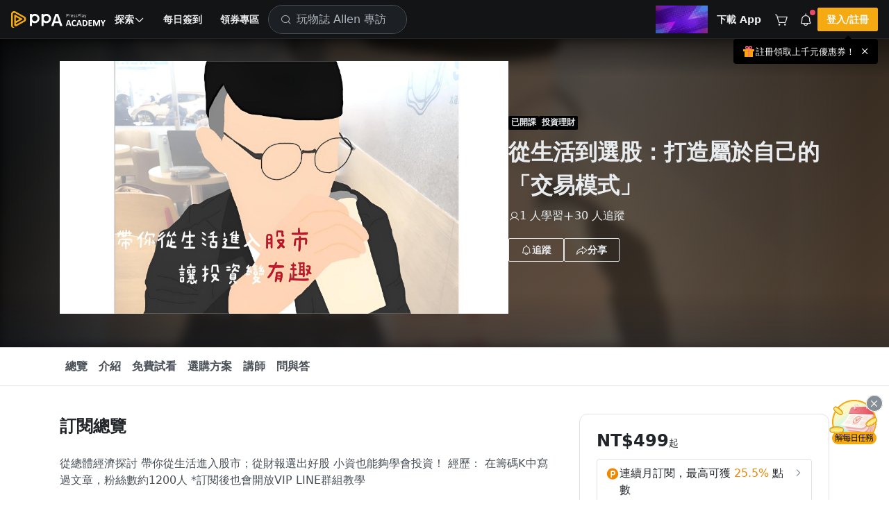

--- FILE ---
content_type: text/html; charset=UTF-8
request_url: https://www.pressplay.cc/project/D4850645929D54C7B05A419F5B1C1F66/about
body_size: 7296
content:
<!DOCTYPE html> <html> <head> <script> /* log 紀錄 */ var JSLoaderLog = []; /* 閥門 timer */ var asyncSendImportHandleErrorTimer = null; /* 是否需要送出 */ var needSendLogFlag = false; /* 非同步送出 import 失敗資料 */ function asyncSendImportHandleError(){ clearTimeout(asyncSendImportHandleErrorTimer); asyncSendImportHandleErrorTimer = setTimeout(function(){ function _getCookie(name) { var nameEQ = name + "="; var cookies = document.cookie.split(';'); for (var i = 0; i < cookies.length; i++) { var cookie = cookies[i]; while (cookie.charAt(0) === ' ') { cookie = cookie.substring(1, cookie.length); } if (cookie.indexOf(nameEQ) === 0) { return cookie.substring(nameEQ.length, cookie.length); } } return null; } function _setCookie(name, value, secs) { var expires = ""; if (secs) { var date = new Date(); date.setTime(date.getTime() + (secs * 1000)); expires = "; expires=" + date.toUTCString(); } document.cookie = name + "=" + value + expires + "; path=/"; }; /* 使用 pp_panel token 做驗證，紀錄 ip 當前網址，log */ const data = { token: 'eyJ0eXAiOiJKV1QiLCJhbGciOiJIUzI1NiJ9.eyJpYXQiOjE3Njg3MzcyNzgsImV4cCI6MTc2ODczOTA3OCwiZGF0YSI6eyJkYXRhIjp7ImN1cnJlbnRfZG9tYWluIjoid3d3LnByZXNzcGxheS5jYyIsIm1lbWJlcl9pbmZvIjpmYWxzZSwiZG9tYWluIjoid3d3LnByZXNzcGxheS5jYyJ9LCJzYWx0IjoiIn19._0VMjoh0C6mqypI_iIlRcStbYAqun40Up-XPXMMVBFg', ip: '3.145.119.39', current_url: window.location.href, logs: JSON.stringify(JSLoaderLog), }; /* 啟動空白 iframe */ var iframeDomName = 'asyncSendImportIframe'; var ifrm = document.createElement("iframe"); ifrm.style.display = 'none'; ifrm.style.width = "0px"; ifrm.style.height = "0px"; ifrm.setAttribute("name", iframeDomName); document.body.appendChild(ifrm); /* 建立表單 */ var form = document.createElement("form"); form.style.display = 'none'; form.style.width = "0px"; form.style.height = "0px"; form.setAttribute('action', '/log/import_report'); form.setAttribute('method', "POST"); form.setAttribute('target', iframeDomName); /* 塞入表單自訓 */ for (var key in data) { var input = document.createElement("input"); input.setAttribute('name', key); input.setAttribute('value', data[key]); form.appendChild(input); } document.body.appendChild(form); /* 發送 */ form.submit(); /* 自動 reload 頁面，60秒內最多兩次，如果都失敗顯示錯誤訊息。 */ const ImportHandleErrorCnt = parseInt(_getCookie('ImportHandleErrorCnt')) || 0; if (ImportHandleErrorCnt < 2) { _setCookie('ImportHandleErrorCnt', ImportHandleErrorCnt + 1, 60); setTimeout(function(){ window.location.reload(); }, 10); } else { /* 建立錯誤訊息區塊 */ const importErrorNoticeBox = document.createElement('div'); importErrorNoticeBox.innerText = '系統忙碌，點擊此處重新整理頁面'; importErrorNoticeBox.style.position = 'fixed'; importErrorNoticeBox.style.bottom = '24px'; importErrorNoticeBox.style.left = '50%'; importErrorNoticeBox.style.border = '1px solid #AAA'; importErrorNoticeBox.style.background = '#555'; importErrorNoticeBox.style.color = '#FAFAFA'; importErrorNoticeBox.style.fontSize = '16px'; importErrorNoticeBox.style.padding = '4px 8px'; importErrorNoticeBox.style.cursor = 'pointer'; importErrorNoticeBox.style.borderRadius = '4px'; importErrorNoticeBox.style.transform = 'translateX(-50%)'; importErrorNoticeBox.onclick = function(){ window.location.reload(); }; document.body.appendChild(importErrorNoticeBox); } }, 3000); } /* 紀錄成功或失敗資訊 */ function importHandleLog(event, status){ /* tag 結構 */ const nodeName = event.target.nodeName; /* 紀錄時間 */ const logTime = new Date().getTime(); /* 取得 import 檔案網址 */ let url = ''; switch (nodeName) { case 'SCRIPT': url = event.target.src; break; case 'LINK': if (['preload', 'stylesheet'].includes(event.target.rel)) { url = event.target.href; } break; } /* 建立 log */ JSLoaderLog.push({ nodeName, url, status, logTime, }); /* 狀態是錯誤，需要發送 log */ if (status === 'error') { needSendLogFlag = true; } /* 只要需要發送 log 就要觸發 */ if (needSendLogFlag) { asyncSendImportHandleError(); } } </script> <title>從生活到選股：打造屬於自己的「交易模式」 | 盤勢分析 - PressPlay Academy</title> <meta http-equiv='content-type' content='text/html; charset=utf-8'></meta> <meta http-equiv='X-UA-Compatible' content='IE=edge'></meta> <meta name='author' content='趣投資'></meta> <meta name='description' content='從總體經濟探討 帶你從生活進入股市；從財報選出好股 小資也能夠學會投資！ 經歷： 在籌碼K中寫過文章，粉絲數約1200人 *訂閱後也會開放VIP LINE群組教學'></meta> <meta name='keywords' content='PressPlay，付費訂閱，學習，線上課程，利用時間'></meta> <meta name='viewport' content='width=device-width, initial-scale=1, shrink-to-fit=no, user-scalable=no, minimum-scale=1, maximum-scale=1'></meta> <meta name='apple-mobile-web-app-title' content='PressPlayWeb'></meta> <meta name='apple-mobile-web-app-status-bar-style' content='white'></meta> <meta property='al:ios:url' content='ppacademy://www.pressplay.cc/project/D4850645929D54C7B05A419F5B1C1F66/about'></meta> <meta property='al:ios:app_store_id' content='1330531123'></meta> <meta property='al:ios:app_name' content='PressPlay Academy'></meta> <meta property='al:android:url' content='ppacademy://www.pressplay.cc/project/D4850645929D54C7B05A419F5B1C1F66/about'></meta> <meta property='al:android:package' content='cc.pressplay.user'></meta> <meta property='al:android:app_name' content='PressPlay Academy'></meta> <meta property='al:web:url' content='https://www.pressplay.cc/project/D4850645929D54C7B05A419F5B1C1F66/about'></meta> <meta property='og:locale' content='zh_TW'></meta> <meta property='og:type' content='website'></meta> <meta property='og:title' content='從生活到選股：打造屬於自己的「交易模式」 | 盤勢分析 - PressPlay Academy'></meta> <meta property='og:description' content='從總體經濟探討 帶你從生活進入股市；從財報選出好股 小資也能夠學會投資！ 經歷： 在籌碼K中寫過文章，粉絲數約1200人 *訂閱後也會開放VIP LINE群組教學'></meta> <meta property='og:url' content='https://www.pressplay.cc/project/D4850645929D54C7B05A419F5B1C1F66/about'></meta> <meta property='og:image' content='https://static.pressplay.cc/static/uploads/enh_kv/res/D4850645929D54C7B05A419F5B1C1F66_resized.jpg'></meta> <meta property='article_author' content='趣投資'></meta> <meta property='og:site_name' content='PressPlay Academy 線上課程學習平台'></meta> <meta property='fb:app_id' content='943487429041504'></meta> <meta property='article:author' content='PressPlay Academy'></meta> <meta property='article:publisher' content='PressPlay Academy'></meta> <link rel='preconnect' href='https://www.pressplay.cc'></link> <link rel='preconnect' href='https://static.pressplay.cc'></link> <link rel='preconnect' href='https://cdnjs.cloudflare.com'></link> <link rel='dns-prefetch' href='https://www.pressplay.cc'></link> <link rel='dns-prefetch' href='https://static.pressplay.cc'></link> <link rel='dns-prefetch' href='https://cdnjs.cloudflare.com'></link> <link rel='preload' as='script' href='https://www.pressplay.cc/public/a65479fdcb/js/chunk/node_modules.bundle.js'></link> <link rel='preload' as='script' href='https://www.pressplay.cc/public/a65479fdcb/js/dll/library.dll.bundle.js'></link> <link rel='preload' as='script' href='https://www.pressplay.cc/public/a65479fdcb/js/dll/vendor.dll.bundle.js'></link> <link rel='preload' as='script' href='https://www.pressplay.cc/public/a65479fdcb/js/chunk/lib.bundle.js'></link> <link rel='preload' type='text/css' href='https://www.pressplay.cc/public/a65479fdcb/css/page/root.css' as='style' onload='this.rel=&#39;stylesheet&#39;'></link> <link rel='preload' type='text/css' href='https://www.pressplay.cc/public/a65479fdcb/css/page/main.css' as='style' onload='this.rel=&#39;stylesheet&#39;'></link> <link rel='preload' type='text/css' href='https://www.pressplay.cc/public/a65479fdcb/css/main/main.css' as='style' onload='this.rel=&#39;stylesheet&#39;'></link> <link rel='preload' type='text/css' href='https://www.pressplay.cc/public/a65479fdcb/css/layout/pressplay-layout.css' as='style' onload='this.rel=&#39;stylesheet&#39;'></link> <link rel='preload' type='text/css' href='https://www.pressplay.cc/public/a65479fdcb/css/ppa_icon/style.css' as='style' onload='this.rel=&#39;stylesheet&#39;'></link> <link rel='canonical' href='https://www.pressplay.cc/project/D4850645929D54C7B05A419F5B1C1F66/about'></link> <link rel='apple-touch-icon' sizes='120x120' href='https://www.pressplay.cc/public/img/icon/app-icon-120x120.png'></link> <link rel='apple-touch-icon' sizes='152x152' href='https://www.pressplay.cc/public/img/icon/app-icon-152x152.png'></link> <link rel='apple-touch-icon' sizes='167x167' href='https://www.pressplay.cc/public/img/icon/app-icon-167x167.png'></link> <link rel='apple-touch-icon' sizes='180x180' href='https://www.pressplay.cc/public/img/icon/app-icon-180x180.png'></link> <link rel='apple-touch-icon' sizes='196x196' href='https://www.pressplay.cc/public/img/icon/app-icon-196x196.png'></link> <link rel='icon shortcut' type='image/x-icon' href='https://www.pressplay.cc/public/img/icon/favicon.ico'></link> <script src='https://www.pressplay.cc/public/a65479fdcb/js/chunk/node_modules.bundle.js' type='text/javascript' onload='importHandleLog(event, &#39;load&#39;)' onerror='importHandleLog(event, &#39;error&#39;)'></script> <script src='https://www.pressplay.cc/public/a65479fdcb/js/dll/library.dll.bundle.js' type='text/javascript' onload='importHandleLog(event, &#39;load&#39;)' onerror='importHandleLog(event, &#39;error&#39;)'></script> <script src='https://www.pressplay.cc/public/a65479fdcb/js/dll/vendor.dll.bundle.js' type='text/javascript' onload='importHandleLog(event, &#39;load&#39;)' onerror='importHandleLog(event, &#39;error&#39;)'></script> <script src='https://www.pressplay.cc/public/a65479fdcb/js/chunk/lib.bundle.js' type='text/javascript' onload='importHandleLog(event, &#39;load&#39;)' onerror='importHandleLog(event, &#39;error&#39;)'></script> <script> var jsVars = {"baseUrl":"https:\/\/www.pressplay.cc","locale":"zh-TW","STATIC_HOST":"https:\/\/static.pressplay.cc","ASSETS_HOST":"","API_CONFIG":{"REGION":"TW","API_HOST":"https:\/\/api-web.pressplay.cc","API_GO_HOST":"https:\/\/og-web.pressplay.cc","API_GO_EX_HOST":"https:\/\/og-ex.pressplay.cc","API_PAYGATE_HOST":"https:\/\/api-paygate.pressplay.cc","APP_HOST":"app.pressplay.cc","WEB_HOST":"https:\/\/www.pressplay.cc","CC_HOST":"cc.pressplay.cc","WEB_BASIC_HOST":"www.pressplay.cc","WEB_API_TIMEOUT":30000,"PP-APP-VER":"1.0","PP-OS":"1.0","PP-OS-VER":"1.0","PP-DEVICE-ID":"howdoyouturnthison","PROTOCOL":"https","PP-WEB-VER":"a65479fdcb","PP-WEB-VER-TIME":"1768548611","PP-SERVER-TIME":"2026-01-18T19:54:38+0800","MEDIA_HOST":"https:\/\/media.pressplay.cc\/","MEDIA_V2_HOST":"https:\/\/media-v2.pressplay.cc\/","GOOGLE_ONETAP_CLIENT_ID":"305299300606-6stic1c31d4lmcbo3s7ldchculta2ogp.apps.googleusercontent.com"},"THIRD_PARTY_LOGIN":{"Google":"https:\/\/api-web.pressplay.cc\/oauth\/google\/login","Line":"https:\/\/api-web.pressplay.cc\/oauth\/line\/login","Facebook":"https:\/\/api-web.pressplay.cc\/oauth\/facebook\/login","Apple":"https:\/\/api-web.pressplay.cc\/oauth\/apple\/login"},"PPSOCKET_CONFIG":{"GLOBAL_WEBSOCKET":1,"WEB_NOTIFICATION":1,"WEBSOCKET_PROTOCOL":"wss","MESSAGE_HOST":"ms.pressplay.cc","PP_WEBSOCKET_HOST":"msg.pressplay.cc","JWT_TOKEN":""},"MemberInfo":false,"FB_CONFIG":{"APP_ID":"943487429041504","GRA_VER":"v20.0"},"GA_CODE":"G-87C1S5NE8H","FB_PIXEL_ID":"964224507070009","ENVIRONMENT":"production","DEFAULT":{"SHARE_HOST":"www.pressplay.cc","DEFAULT_AVATAR_ICON":"\/public\/img\/icon\/default_avatar_icon.png","DEFAULT_SQUARE_ICON":"\/public\/img\/icon\/default_square_icon.png","DOWNLOAD_APP_IOS":"https:\/\/www.pressplay.cc\/link\/EDD473B1","DOWNLOAD_APP_ANDROID":"https:\/\/www.pressplay.cc\/link\/351647E8","DEFAULT_CHANNEL_BANNER":"\/public\/img\/page\/channel\/default_banner_image.png","DEFAULT_CHANNEL_HEAD":"\/public\/img\/page\/channel\/default_head_photo.png","NEW_MAN_PROMOTE_TEXT":"\u4e0a\u5343\u5143\u512a\u60e0\u5238","PP_DEFAULT_SHARE_IMAGE":"\/public\/img\/PressPlay-share.png"},"IS_APP":false,"APP_DEVICE":"Web","IS_BOT":true,"DISPLAY_CONFIG":{"BUNDLE":true,"COUPON":true,"POINTS":true,"INSTALLMENT":true,"COINS_ICON":false},"IOS_REVIEW_DURATION":false,"ANDROID_REVIEW_DURATION":false,"REVIEW_DURATION":false,"PAYGATE_SUPPORT_POINT":true,"COOKIE_CONFIG":{"EXPIRES":30,"PATH":"\/","DOMAIN":".pressplay.cc"},"PP_REDIRECT_URL":false,"USER_IP":"3.145.119.39","LOG_CONFIG":{"PP_PANEL_URL":"https:\/\/flog.pressplay.cc","PP_PANEL_DEBUG":false,"PP_PANEL_TOKEN":"eyJ0eXAiOiJKV1QiLCJhbGciOiJIUzI1NiJ9.eyJpYXQiOjE3Njg3MzcyNzgsImV4cCI6MTc2ODczOTA3OCwiZGF0YSI6eyJkYXRhIjp7ImN1cnJlbnRfZG9tYWluIjoid3d3LnByZXNzcGxheS5jYyIsIm1lbWJlcl9pbmZvIjpmYWxzZSwiZG9tYWluIjoid3d3LnByZXNzcGxheS5jYyJ9LCJzYWx0IjoiIn19._0VMjoh0C6mqypI_iIlRcStbYAqun40Up-XPXMMVBFg"},"IS_PP_AUTO_CACHE":false,"CHANNEL_ALBUM_TYPE_CHECK_LIST":["698DEEB0FDA46C709E4C5F0AFF3C5FE7"],"WIDGET":{},"ALBUM_DEFAULT_CATEGORY":["698DEEB0FDA46C709E4C5F0AFF3C5FE7","D6E311AFAFDC5E6D489CD6BD299FDC3F","078F459E65EB70F72FA853DA2A5817B2"],"RECOMMEND_KEYWORD":{"type":"project","keyword":"\u6bcf\u65e5\u9650\u91cf75\u6298\u512a\u60e0\u5377"},"PAYMENT_SYSTEM":{"IS_OUT_OF_SERVICE_FROM":"2022-09-15 00:50:00","IS_OUT_OF_SERVICE_TO":"2022-09-15 05:00:00","TAPPAY":{"TAPPAY_APP_ID":124324,"TAPPAY_APP_KEY":"app_wzod065OO1rDhGJm8CBken4tTK8jG4NzPY0WbIBB1a8aRHw9ItLtNbv8bRcR","TAPPAY_SERVER_TYPE":"production"},"NEWEBPAY":{"NEWEBPAY_HASH_KEY":"yggoTi7DIALZSRyfb5vDEGBPYqA2sNf1","NEWEBPAY_ENV":"production"}},"ADs_DATA":[{"times":[{"start":"2021-04-21 16:00:00","end":"2021-05-03 16:00:00"}],"title":"\u4f0a\u6797\u7684\u7480\u74a8\u6642\u5c1a\uff1a\u8d85\u6a21\u89c0\u9ede\u4e0b\u7684\u6642\u5c1a\u7f8e\u5b78","link":"https:\/\/www.pressplay.cc\/link\/CA643E7E","image":"https:\/\/static.pressplay.cc\/ppo\/ppo_26.jpg"},{"times":[{"start":"2021-05-03 16:00:00","end":"2021-06-10 23:00:00"}],"title":"12 \u9031\u6253\u9020\u7406\u60f3\u9ad4\u614b\uff5c\u98f2\u98df\u8a13\u7df4\u4e00\u624b\u5305\u8fa6","link":"https:\/\/www.pressplay.cc\/link\/A83799B2","image":"https:\/\/static.pressplay.cc\/ppo\/ppo_27.jpg"}],"MARKETING_TRACKER_DATA":[],"PP_PROMOTE_COMMERCIAL":[{"commercial_id":"05577873DFD688ECB02DABB926B77F83","commercial_title":"\u5b78\u7fd2 Combo\uff01\u7cbe\u9078\u4e3b\u984c \u00d7 \u7d44\u5408\u512a\u60e0","commercial_desc":"\u7cbe\u9078\u8ab2\u7a0b\u7d44\u5408\u5305\u5408\u8cfc\u73fe\u7701\u5343\u5143\uff01\u6700\u4f4e 78 \u6298\u8d77","commercial_link":"https:\/\/www.pressplay.cc\/link\/EB44ED5D","header_img":"https:\/\/static.pressplay.cc\/static\/uploads\/pp_Commercial\/05577873DFD688ECB02DABB926B77F83\/20250816\/68a0a481e96aa20250816233217.gif","header_sort":1,"start_time":"2026-01-12T00:00:00+08:00","end_time":"2026-01-22T23:59:59+08:00"}],"Footer_Data":{"intro":[{"name":"\u54c1\u724c\u4ecb\u7d39","icon":"icon_pplogo","url":"https:\/\/www.pressplay.cc\/about"},{"name":"\u7dda\u4e0a\u8ab2\u7a0b","url":"https:\/\/pressplay.cc\/event\/PressPlayCourse"},{"name":"PPA \u90e8\u843d\u683c","icon":"icon_file_text","url":"https:\/\/www.pressplay.cc\/project\/2667A183130728C4AE30928EF3CFF4DD\/articles"},{"name":"\u8a02\u95b1\u5b78\u7fd2","url":"https:\/\/pressplay.cc\/event\/PressPlaySubscribe"},{"name":"\u6d3b\u52d5\u4e3b\u984c\u9928","icon":"icon_file_text","url":"https:\/\/www.pressplay.cc\/event"},{"name":"\u8033\u908a\u8aaa\u66f8","url":"https:\/\/www.pressplay.cc\/link\/DA9ABAD2"}],"category":[{"id":"507CF74F93AD23B6584EF2C5D5D4430E","name":"\u6295\u8cc7\u7406\u8ca1","url":"https:\/\/www.pressplay.cc\/project?type=507CF74F93AD23B6584EF2C5D5D4430E"},{"id":"E255C0335D318A80974AE682EE0A0EFB","name":"\u8a9e\u8a00\u5b78\u7fd2","url":"https:\/\/www.pressplay.cc\/project?type=E255C0335D318A80974AE682EE0A0EFB"},{"id":"9ABE3ED7BCDF169A44120A39481754EA","name":"\u70d8\u7119\u6599\u7406","url":"https:\/\/www.pressplay.cc\/project?type=9ABE3ED7BCDF169A44120A39481754EA"},{"id":"4A2DF21592ED23AF8CD41A60CAD2C151","name":"\u5065\u5eb7\u5065\u8eab","url":"https:\/\/www.pressplay.cc\/project?type=4A2DF21592ED23AF8CD41A60CAD2C151"},{"id":"30D74C218B32060A7D260218AA06A044","name":"\u751f\u6d3b\u54c1\u5473","url":"https:\/\/www.pressplay.cc\/project?type=30D74C218B32060A7D260218AA06A044"},{"id":"1253D7A4E325A3D03205A79DC59DDEB8","name":"\u8077\u5834\u6280\u80fd","url":"https:\/\/www.pressplay.cc\/project?type=1253D7A4E325A3D03205A79DC59DDEB8"},{"id":"73C623C7A50C6E49CB6C334045AE8F35","name":"\u884c\u92b7","url":"https:\/\/www.pressplay.cc\/project?type=73C623C7A50C6E49CB6C334045AE8F35"},{"id":"582F0417B0C76388F02B9A3386599502","name":"\u85dd\u6587\u5a1b\u6a02","url":"https:\/\/www.pressplay.cc\/project?type=582F0417B0C76388F02B9A3386599502"}],"social":[{"name":"Facebook","icon":"icon_facebook_logo_f_fill","url":"https:\/\/pressplay.cc\/link\/70571842"},{"name":"YouTube","icon":"icon_youtube_logo","url":"https:\/\/www.youtube.com\/channel\/UCusQtuzA4y9NNsWdHcXCMsQ"},{"name":"Instagram","icon":"icon_instagram_logo","url":"https:\/\/pressplay.cc\/link\/A6AD5BFD"}],"app":[{"id":"iOS","name":"iOS App \u4e0b\u8f09","icon":"https:\/\/www.pressplay.cc\/public\/img\/App_Store_Badge.png","srcset":"https:\/\/www.pressplay.cc\/public\/img\/App_Store_Badge@2x.png 2x, https:\/\/www.pressplay.cc\/public\/img\/App_Store_Badge@3x.png 3x","url":"https:\/\/www.pressplay.cc\/link\/EDD473B1"},{"id":"android","name":"Android App \u4e0b\u8f09","icon":"https:\/\/www.pressplay.cc\/public\/img\/Google_Play_Badge.png","srcset":"https:\/\/www.pressplay.cc\/public\/img\/Google_Play_Badge@2x.png 2x, https:\/\/www.pressplay.cc\/public\/img\/Google_Play_Badge@3x.png 3x","url":"https:\/\/www.pressplay.cc\/link\/351647E8"}],"support":[{"page_id":"start","page_title":"\u63d0\u6848\u6559\u5b78","page_img":"","sorting":90,"url":"https:\/\/www.pressplay.cc\/link\/1993B2F2"},{"page_id":"customer","page_img":"","page_title":"\u5ba2\u670d\u4fe1\u7bb1","url":"mailto:cs@pressplay.cc"},{"page_id":"event","page_img":"","page_title":"\u512a\u60e0\u5c08\u5340","url":"https:\/\/www.pressplay.cc\/link\/7D6D6134"},{"page_id":"event","page_img":"","page_title":"\u5e38\u898b\u554f\u984c","url":"https:\/\/www.pressplay.cc\/link\/667A35E1"},{"page_id":"sitemap","page_img":"","page_title":"\u7db2\u7ad9\u5730\u5716","url":"https:\/\/www.pressplay.cc\/sitemap"},{"page_id":"event","page_img":"","page_title":"\u6211\u8981\u958b\u8ab2","url":"https:\/\/www.pressplay.cc\/link\/D0F9628D"}],"policy":[{"page_id":"4BE08A838D97BFE0DA33CE31A0572B8C","page_title":"\u5e73\u53f0\u6703\u54e1\u898f\u7bc4\u53ca\u7533\u8a34\u7ba1\u9053","page_img":"","sorting":90,"url":"\/support\/index\/%E5%B9%B3%E5%8F%B0%E6%9C%83%E5%93%A1%E8%A6%8F%E7%AF%84%E5%8F%8A%E7%94%B3%7E\/4BE08A838D97BFE0DA33CE31A0572B8C"},{"page_id":"BFDD86AACA3630A849A25EAE2DC37085","page_title":"\u512a\u60e0\u4f7f\u7528\u898f\u5247","page_img":"","sorting":90,"url":"\/support\/index\/%E5%84%AA%E6%83%A0%E4%BD%BF%E7%94%A8%E8%A6%8F%E5%89%87%7E\/BFDD86AACA3630A849A25EAE2DC37085"},{"page_id":"2755CAEF92E9E19AAB589BC47585F68F","page_title":"\u670d\u52d9\u689d\u6b3e","page_img":"","sorting":70,"url":"\/support\/index\/%E6%9C%8D%E5%8B%99%E6%A2%9D%E6%AC%BE%7E\/2755CAEF92E9E19AAB589BC47585F68F"},{"page_id":"privacy","page_title":"\u96b1\u79c1\u6b0a\u653f\u7b56","page_img":"","sorting":70,"url":"\/support\/index\/%E9%9A%B1%E7%A7%81%E6%AC%8A%E6%94%BF%E7%AD%96%7E\/privacy"}]},"DownloadAppGift":{"title":"\u9818\u53d6\u4e0b\u8f09\u79ae 50 \u9ede","link":"https:\/\/www.pressplay.cc\/promotion\/download_app_gift"},"CURRENCY_MAPPING":{"TWD":{"value":"NT","symbol":"$","type":"int"},"USD":{"value":"US","symbol":"$","type":"float"},"JPY":{"value":"JP","symbol":"\u00a5","type":"int"},"CNY":{"value":"CN","symbol":"\u00a5","type":"float"},"HKD":{"value":"HK","symbol":"$","type":"float"},"EUR":{"value":"","symbol":"\u20ac","type":"float"}},"COUPON_ACTIVITY_URL":"https:\/\/www.pressplay.cc\/link\/EAA21651","VWO_AB_TEST":["vwo_164","vwo_167","vwo_168","vwo_169","vwo_170","vwo_171","vwo_172","vwo_173","vwo_174","vwo_175","vwo_176","vwo_177","vwo_178","vwo_179","vwo_180"],"reCAPTCHA":{"reCAPTCHA_SITE_KEY":"6LcxTmcqAAAAAGWyZJG3LFW_k2x2lmSMfQRb-IIC"},"IS_ROBOT":true,"FBQActionStorage":[{"action":"track","event":"PageView","data":{"event_id":"010"}}],"TTQActionStorage":[{"action":"track","event":"PageView","data":{"event_id":"010"}}]}; </script> <script type="application/ld+json"> { "@context": "https://schema.org", "@type": "WebSite", "url": "https://www.pressplay.cc/", "potentialAction": { "@type": "SearchAction", "target": { "@type": "EntryPoint", "urlTemplate": "https://www.pressplay.cc/search?search_keyword={search_term_string}" }, "query-input": "required name=search_term_string" } } </script> </head> <body class="spa-view"> <!-- Google Tag Manager (noscript) --> <noscript><iframe src="https://www.googletagmanager.com/ns.html?id=GTM-WMWMWQM" height="0" width="0" style="display:none;visibility:hidden"></iframe></noscript> <!-- End Google Tag Manager (noscript) --> <div class="site-container" id="appBox"> <header-bar-box-v2></header-bar-box-v2> <div class="header-backdrop"></div> <div class="site-content "> <div class="pp-system-notice-box"> <system-notice v-bind:cookie-name="'PPA_PLUS'" v-bind:cookie-expires="1" > <template v-slot:default="{ close }"> <pp-banner v-bind:icon="'icon_star_four_fill'" v-bind:size="'sm'" v-bind:background-color="'var(--purple-200)'" v-bind:color="'var(--gray-1100)'" v-on:close="close" > 每天不用 10 元，精選 200 多堂課程無限觀看。 <pp-text-link v-bind:size="'lg'" v-bind:color="'black'" v-bind:link="true" > <template v-slot="{ className }"> <pp-router-link v-bind:class="className" v-bind:to="'/plus'" > <span>升級 Plus 會員</span> </pp-router-link> </template> </pp-text-link> </pp-banner> </template> </system-notice> </div> <div class="main-page"> <router-view v-if="!$route.meta.keepAlive"></router-view> </div> </div> <footer-bar-box-v2></footer-bar-box-v2> <global-player></global-player> <pp-review></pp-review></div> <div id="app-preview"></div> <div id="app-menu"></div> <div id="app-dialog-bottomsheet"></div> <script id="breadcrumb_list" type="application/ld+json">{"@context":"https:\/\/schema.org","@type":"BreadcrumbList","itemListElement":[{"@type":"ListItem","position":1,"item":{"@id":"https:\/\/www.pressplay.cc\/","name":"\u9996\u9801"}},{"@type":"ListItem","position":2,"item":{"@id":"https:\/\/www.pressplay.cc\/project?type=507CF74F93AD23B6584EF2C5D5D4430E","name":"\u6295\u8cc7\u7406\u8ca1"}}]}</script> <!-- 需要嘗試劫持錯誤訊息來知道可能發生的事情 --> <div class="console" style="display: none; height: 0;"> </div> <script> var consoleDom = document.querySelector('.console'); /* 保存原本的 console.warn */ var originalWarn = console.warn; var originalError = console.error; var originalLog = console.log; var originalInfo = console.info; var createLog = function(type, text){ var logDom = document.createElement('div'); logDom.classList.add(type); logDom.innerText = text; consoleDom.appendChild(logDom); }; /* 重寫 console.warn */ console.warn = function(message) { createLog('warn', message); originalWarn.apply(console, arguments); }; /* 重寫 console.error */ console.error = function(message, message2, message3) { createLog('error', message); originalError.apply(console, arguments); }; /* 重寫 console.log */ console.log = function(message) { createLog('log', message); originalLog.apply(console, arguments); }; /* 重寫 console.info */ console.info = function(message) { createLog('info', message); originalInfo.apply(console, arguments); }; </script> <script src='https://www.pressplay.cc/public/a65479fdcb/js/app/main/index.bundle.js' type='text/javascript' onload='importHandleLog(event, &#39;load&#39;)' onerror='importHandleLog(event, &#39;error&#39;)'></script> </body> </html>

--- FILE ---
content_type: text/css
request_url: https://www.pressplay.cc/public/a65479fdcb/css/page/commonV2/section-block.css
body_size: 610
content:
.section-block{--block-position:initial;padding:24px 0}.section-block .swiper-slide{align-self:stretch;height:auto}.section-block .swiper-slide>div{height:100%}.section-block .swiper-button-next,.section-block .swiper-button-prev{--swiper-theme-color:var(--white);font-family:ppa_ic!important;font-size:40px;height:100%;margin-top:0;text-shadow:0 2px 4px var(--black-a15);top:0;width:10%}.section-block .swiper-button-next,.section-block .swiper-rtl .swiper-button-prev{right:0}.section-block .swiper-button-next:before,.section-block .swiper-rtl .swiper-button-prev:before{content:""}.section-block .swiper-button-next:after,.section-block .swiper-rtl .swiper-button-prev:after{content:""}.section-block .swiper-button-prev,.section-block .swiper-rtl .swiper-button-next{left:0}.section-block .swiper-button-prev:before,.section-block .swiper-rtl .swiper-button-next:before{content:""}.section-block .swiper-button-prev:after,.section-block .swiper-rtl .swiper-button-next:after{content:""}.section-block .swiper-button-next.swiper-button-disabled,.section-block .swiper-button-prev.swiper-button-disabled{cursor:not-allowed;pointer-events:auto}@media(max-width:991.98px){.section-block{padding:20px 0}}.section-block .section-block-header{align-items:center;display:flex}.section-block .section-block-header:not(:empty){margin-bottom:16px}.section-block .section-block-header .section-block-title-content{flex:1 1 auto;margin-right:16px}.section-block .section-block-header .section-block-title-content .section-block-title{align-items:center;color:var(--pp-main-10);display:flex;font-size:24px;font-weight:600;line-height:1.5;margin-bottom:0}.section-block .section-block-header .section-block-title-content .section-block-title>.icon{font-size:28px;margin-right:8px}.section-block .section-block-header .section-block-title-content .section-block-subtitle{color:var(--pp-main-7);font-size:16px;font-weight:400;line-height:1.5}.section-block .section-block-header .section-block-action{align-items:center;display:flex;flex:0 0 auto;margin-left:auto}.section-block .section-block-header .section-block-action .section-block-control{align-items:center;display:flex;gap:16px;justify-content:center;margin-left:16px}.section-block .section-block-content{position:var(--block-position)}@media(max-width:575.98px){.section-block .section-block-content{margin-left:-16px;margin-right:-16px}}.section-block .section-block-content .section-block-pagination{margin-top:32px}@media(max-width:991.98px){.section-block .section-block-content .section-block-pagination{margin-top:24px}}.section-block .section-block-content .section-block-pagination .section-block-dots{align-items:center;display:flex;justify-content:center;margin:auto;max-width:100%}.section-block .section-block-content .section-block-pagination .section-block-dot{background-color:var(--pp-main-9);border-radius:10rem;cursor:pointer;flex:0 0 auto;height:4px;margin:4px;opacity:.6;transition:all .3s ease-in-out;width:8px}.section-block .section-block-content .section-block-pagination .section-block-dot.section-block-dot-active{background-color:var(--pp-orange-500);opacity:1;transition:all .3s ease-in-out;width:24px}.section-block .section-block-content .section-block-control [data-control=next],.section-block .section-block-content .section-block-control>[data-control=prev]{position:absolute;top:50%;z-index:3;--background-color:var(--pp-bg-body);--hover-background-color:var(--pp-bg-body)}.section-block .section-block-content .section-block-control>[data-control=prev]{left:0;transform:translate(-50%,-50%)}.section-block .section-block-content .section-block-control>[data-control=next]{right:0;transform:translate(50%,-50%)}.section-block .section-block-content>.row>[class^=col-]{margin-bottom:32px}@media(max-width:575.98px){.section-block .section-block-content>.row{margin-left:unset;margin-right:unset;padding-left:8px;padding-right:8px}.section-block .section-block-content>.row>[class^=col-]{margin-bottom:16px;padding-left:8px;padding-right:8px}}.section-block.section-block-gradient{--section-gradient-color:var(--pp-primary-a20);--section-gradient-border-color:var(--pp-primary-a15);background-image:linear-gradient(180deg,var(--section-gradient-color) 0,var(--white-a00) 50%);border-radius:calc(var(--pp-border-radius)*4);box-shadow:0 0 0 1px var(--section-gradient-border-color) inset;padding:16px}

--- FILE ---
content_type: text/css
request_url: https://www.pressplay.cc/public/a65479fdcb/css/page/commonV2/card/author.css
body_size: 413
content:
.author-card{--author-deco-color:var(--brand-orange);border-radius:calc(var(--pp-border-radius)*4);display:block;position:relative}.author-card[data-card=default] .author-card-image{background-color:var(--pp-main-2);background-position:50%;background-repeat:no-repeat;background-size:cover;border-radius:inherit;overflow:hidden;position:relative}@supports(aspect-ratio:initial){.author-card[data-card=default] .author-card-image{aspect-ratio:9/16}}@supports not (aspect-ratio:initial){.author-card[data-card=default] .author-card-image:before{content:"";display:block;padding-top:177.7777777778%}.author-card[data-card=default] .author-card-image>img{bottom:0;left:0;position:absolute;right:0;top:0}}.author-card[data-card=default] .author-card-image>img{border-radius:inherit;height:100%;-o-object-fit:cover;object-fit:cover;-o-object-position:center;object-position:center;opacity:1;transform:scale(1);transition:opacity .5s ease-in-out,transform .3s ease-in-out;width:100%}.author-card[data-card=default] .author-card-image>img:not([src]){opacity:0}.author-card[data-card=default] .author-card-image:after{border-radius:inherit;bottom:0;box-shadow:0 0 0 1px var(--pp-primary-a20) inset;content:"";display:block;left:0;position:absolute;right:0;top:0;z-index:1}.author-card[data-card=default] .author-card-container{align-content:flex-end;bottom:0;display:grid;gap:4px;grid-auto-flow:row;grid-auto-rows:max-content;left:0;padding:24px 8px;position:absolute;right:0;text-align:center;top:0;z-index:3}.author-card[data-card=default] .author-card-container .author-card-name{color:var(--white);font-size:20px;font-weight:600;line-height:1.6;margin-bottom:0}.author-card[data-card=default] .author-card-container .author-card-deco{background-color:var(--author-deco-color);border-radius:10rem;height:4px;margin:auto;width:24px}.author-card[data-card=default] .author-card-container .author-card-type{color:var(--white);font-size:16px;font-weight:400;line-height:1.5}.author-card[data-card=detail]{align-items:center;border:1px solid var(--pp-main-4);border-radius:calc(var(--pp-border-radius)*2);display:flex;padding:16px}.author-card[data-card=detail]+[data-card=detail]{margin-left:16px}.author-card[data-card=detail] .author-card-image{align-self:flex-start;margin-right:16px}.author-card[data-card=detail] .author-card-container .author-card-name{color:var(--pp-main-10);font-size:20px;font-weight:600;line-height:1.6;margin-bottom:0}.author-card[data-card=detail] .author-card-container .author-card-desc{color:var(--pp-main-7);font-size:14px;font-weight:400;line-height:1.43;margin-top:4px}.author-card[data-card=detail] .author-card-container .author-card-desc.limit-line{display:-webkit-box;-webkit-line-clamp:2;-webkit-box-orient:vertical;overflow:hidden}.author-card[data-card=detail] .author-card-container .author-card-medias{margin-top:12px}.author-card[data-card=detail] .author-card-container .about-author-more{margin-top:16px}

--- FILE ---
content_type: text/css
request_url: https://www.pressplay.cc/public/a65479fdcb/css/page/commonV2/card/article.css
body_size: 2677
content:
.article-card{display:block;height:inherit}.article-card[data-card=detail-medium],.article-card[data-card=detail-small],.article-card[data-card=medium]{--aspect-ratio:16/9}.article-card[data-card=detail-simple]{--aspect-ratio:initial}.article-card[data-card=detail-book]{--aspect-ratio:3/4}.article-card[data-card=detail-record],.article-card[data-card=last-reading],.article-card[data-card=learning-medium],.article-card[data-card=learning-small],.article-card[data-card=list-card]{--aspect-ratio:16/9}.article-card[data-card=learning]{--aspect-ratio:1/1}.article-card .highlight{color:var(--pp-orange-600)!important}.article-card a{display:block;text-decoration:none}.article-card a:focus{outline:none}.article-card .article-learning-state{align-items:center;display:flex}.article-card .article-learning-state .article-project-image{align-items:center;border-radius:var(--pp-border-radius);display:flex;flex:0 0 auto;height:24px;justify-content:center;margin-right:12px;width:24px}.article-card .article-learning-state .article-project-image>img{border-radius:inherit;height:100%;-o-object-fit:cover;object-fit:cover;-o-object-position:center;object-position:center;width:100%}.article-card .article-learning-state .article-learning-content{align-items:center;color:var(--pp-main-10);display:inline-flex;flex:1 1 auto;font-size:14px;font-weight:400;line-height:1.43}.article-card .article-learning-state .article-learning-content>span.name{display:-webkit-box;-webkit-line-clamp:1;-webkit-box-orient:vertical;overflow:hidden}.article-card .article-learning-state .article-learning-content>span:not(.name){flex:0 0 auto;margin-left:4px}.article-card[data-card]:hover .article-card-image img[data-size=contain],.article-card[data-card]:hover .article-card-image img[data-size=cover]{transform:scale(1.05)}.article-card[data-card]:hover .article-card-image .article-collect-button{opacity:1;transform:translateZ(0);transition:all .3s ease-in-out;visibility:visible}@media(hover:none){.article-card[data-card]:hover .article-card-image img[data-size=contain],.article-card[data-card]:hover .article-card-image img[data-size=cover]{transform:scale(1)}.article-card[data-card]:hover .article-card-image .article-collect-button{opacity:0;transform:translate3d(0,16px,0);visibility:hidden}}.article-card[data-card].appointment .article-card-status span{color:var(--pp-main-7)!important}.article-card[data-card].appointment .article-card-image:after{background-color:var(--black-a50)}.article-card[data-card].appointment .article-card-image .article-attach-duration{z-index:-1}.article-card[data-card].appointment .article-card-container .article-card-header{color:var(--pp-main-7)!important}.article-card[data-card].hide .article-attach-progress,.article-card[data-card].hide .article-label,.article-card[data-card].lock .article-attach-progress,.article-card[data-card].lock .article-label{display:none!important;z-index:-1!important}.article-card[data-card].hide .article-card-container .article-card-header,.article-card[data-card].hide .article-card-status{color:var(--pp-main-7)}.article-card[data-card] .article-attach-progress{background-color:var(--pp-main-6);height:4px}.article-card[data-card] .article-attach-progress .attach-progress{background-color:var(--pp-orange-500);height:inherit}.article-card[data-card] .article-card-image{background-color:var(--pp-main-2);background-position:50%;background-repeat:no-repeat;background-size:cover;border-radius:calc(var(--pp-border-radius)*2);overflow:hidden;position:relative;will-change:transform}@supports(aspect-ratio:initial){.article-card[data-card] .article-card-image{aspect-ratio:var(--aspect-ratio)}}@supports not (aspect-ratio:initial){.article-card[data-card] .article-card-image:before{content:"";display:block;padding-top:calc(1/(var(--aspect-ratio))*100%)}.article-card[data-card] .article-card-image>img{bottom:0;left:0;position:absolute;right:0;top:0}}.article-card[data-card] .article-card-image>img{filter:blur(16px);height:100%;-o-object-fit:cover;object-fit:cover;-o-object-position:center;object-position:center;opacity:1;transform:scale(1);transition:opacity .5s ease-in-out,transform .3s ease-in-out;width:100%}.article-card[data-card] .article-card-image>img[data-size=contain],.article-card[data-card] .article-card-image>img[data-size=cover]{bottom:0;filter:unset;left:0;position:absolute;right:0;top:0;z-index:1}.article-card[data-card] .article-card-image>img[data-size=contain]{-o-object-fit:contain;object-fit:contain}.article-card[data-card] .article-card-image>img[data-size=cover]{-o-object-fit:cover;object-fit:cover;-o-object-position:center center;object-position:center center}.article-card[data-card] .article-card-image>img:not([src]){opacity:0}.article-card[data-card] .article-card-image:after{border-radius:inherit;bottom:0;box-shadow:0 0 0 1px var(--pp-primary-a20) inset;content:"";display:block;left:0;position:absolute;right:0;top:0;z-index:1}.article-card[data-card] .article-card-image .article-collect-button{opacity:0;padding:8px;position:absolute;right:0;top:0;transform:translate3d(0,16px,0);transition:all .3s ease-in-out;visibility:hidden;z-index:3}.article-card[data-card] .article-card-image .article-collect-button .button-image{height:32px;position:relative;width:32px}.article-card[data-card] .article-card-image .article-collect-button .button-image [data-type=active],.article-card[data-card] .article-card-image .article-collect-button .button-image [data-type=default]{bottom:0;left:0;position:absolute;right:0;top:0}.article-card[data-card] .article-card-image .article-collect-button .button-image [data-type=default]{opacity:1}.article-card[data-card] .article-card-image .article-collect-button .button-image [data-type=active]{opacity:0;transform:scale(.3);transition:all 0s cubic-bezier(.07,.64,.29,1.57)}.article-card[data-card] .article-card-image .article-collect-button .button-image.is-active [data-type=default]{opacity:0}.article-card[data-card] .article-card-image .article-collect-button .button-image.is-active [data-type=active]{opacity:1;transform:scale(1);transition:all .3s cubic-bezier(.07,.64,.29,1.57)}.article-card[data-card] .article-card-image .article-label{align-items:center;background-color:var(--white);border-radius:var(--pp-border-radius);color:var(--gray-900);display:inline-flex;font-size:14px;font-weight:400;left:12px;line-height:1.43;padding:4px 8px;position:absolute;top:14px;z-index:3}.article-card[data-card] .article-card-image .article-attach-duration{bottom:10px;position:absolute;right:4px;z-index:3}.article-card[data-card] .article-card-image .article-attach-progress{bottom:0;left:0;position:absolute;right:0;z-index:3}.article-card[data-card] .article-card-image .article-top-pin{left:4px;position:absolute;top:4px;z-index:3}.article-card[data-card] .article-card-image .article-top-pin>div+div{margin-left:4px}.article-card[data-card] .article-card-image .article-card-learning-type{align-items:center;bottom:0;display:flex;justify-content:center;left:0;position:absolute;right:0;top:0;z-index:5}.article-card[data-card] .article-card-container .article-status-badge{margin-bottom:4px}.article-card[data-card] .article-card-container .article-status-badge+.article-card-header{display:-webkit-box;-webkit-line-clamp:1;-webkit-box-orient:vertical;overflow:hidden}.article-card[data-card] .article-card-container .article-card-header{color:var(--pp-main-10);font-size:16px;font-weight:600;line-height:1.5;word-break:break-word}.article-card[data-card] .article-card-container .article-card-content .article-creator{align-items:center;color:var(--pp-main-7);display:flex;font-size:14px;font-weight:400;line-height:1.43}.article-card[data-card] .article-card-container .article-card-content .article-creator .article-creator-head-photo{background-position:50%;background-repeat:no-repeat;background-size:cover;border-radius:50%;display:inline-block;height:16px;width:16px}.article-card[data-card] .article-card-container .article-card-content .article-creator span{display:-webkit-box;-webkit-line-clamp:1;-webkit-box-orient:vertical;overflow:hidden}.article-card[data-card] .article-card-container .article-card-content>div+div{margin-top:4px}.article-card[data-card] .article-card-container .article-card-footer{align-items:center;display:flex}.article-card[data-card] .article-card-container .article-card-footer .article-card-metadata{align-items:center;color:var(--pp-main-7);display:flex;flex-wrap:wrap;font-size:14px;font-weight:400;line-height:1.43}.article-card[data-card] .article-card-container .article-card-footer .article-card-metadata [data-type=public]{color:var(--green-500)}.article-card[data-card] .article-card-container .article-card-footer .article-card-metadata [data-type=completed],.article-card[data-card] .article-card-container .article-card-footer .article-card-metadata [data-type=private]{color:var(--pp-orange-500)}.article-card[data-card] .article-card-container .article-card-footer .article-card-metadata [data-type=last_read]{color:var(--pp-orange-600)}.article-card[data-card] .article-card-container .article-card-footer .article-card-metadata [data-type=lasted],.article-card[data-card] .article-card-container .article-card-footer .article-card-metadata [data-type=limited],.article-card[data-card] .article-card-container .article-card-footer .article-card-metadata [data-type=reading_end]{color:var(--red-500)}.article-card[data-card] .article-card-container .article-card-footer .article-card-metadata [data-type=read]{color:var(--pp-main-10)}.article-card[data-card] .article-card-container .article-card-footer .article-card-metadata [data-type=icon],.article-card[data-card] .article-card-container .article-card-footer .article-card-metadata [data-type=time]{color:var(--pp-main-7)}.article-card[data-card] .article-card-container .article-card-footer .article-card-metadata [data-type=icon] i+i{margin-left:8px}.article-card[data-card] .article-card-container .article-card-footer .article-card-metadata [data-type=name]{display:-webkit-box;-webkit-line-clamp:1;-webkit-box-orient:vertical;overflow:hidden}.article-card[data-card] .article-card-container .article-card-footer .article-card-metadata>span{align-items:center;display:inline-flex}.article-card[data-card] .article-card-container .article-card-footer .article-card-metadata>span i{font-size:16px;margin-right:4px}.article-card[data-card] .article-card-container .article-card-footer .article-card-metadata span+span:before{color:var(--pp-main-7);content:"・";display:inline-block;font-size:14px;font-weight:400;line-height:1.43}.article-card[data-card] .article-card-container .article-card-footer .article-attach-progress{background-color:var(--white-a00);bottom:0;left:0;position:absolute;right:0;z-index:3}.article-card[data-card] .article-card-container .article-card-footer .article-attach-progress .attach-progress{background-color:var(--pp-orange-a30)}.article-card[data-card] .article-card-container .article-card-learning{align-items:center;display:flex}.article-card[data-card] .article-card-container .article-card-learning .article-card-learning-content{flex:1 1 auto;margin-right:16px}.article-card[data-card] .article-card-container .article-card-learning .article-card-learning-content .article-attach-progress{background-color:var(--pp-primary-a40);border-radius:10rem;margin-top:8px;overflow:hidden}.article-card[data-card] .article-card-container .article-card-learning .article-collect-button{color:var(--pp-main-7);flex:0 0 auto;font-size:32px;font-weight:600;line-height:1.5;line-height:1}.article-card[data-card=medium] .article-card-image{margin-bottom:8px}.article-card[data-card=medium] .article-card-container .article-card-header{display:-webkit-box;-webkit-line-clamp:2;-webkit-box-orient:vertical;margin-bottom:4px;overflow:hidden}.article-card[data-card=detail-medium] .article-card-image{margin-bottom:8px}.article-card[data-card=detail-medium] .article-card-container .article-card-header{display:-webkit-box;-webkit-line-clamp:2;-webkit-box-orient:vertical;margin-bottom:4px;overflow:hidden}.article-card[data-card=detail-small]{align-items:center;display:flex}.article-card[data-card=detail-small] .article-card-image{flex:0 0 auto;margin-right:12px;width:200px}@media(max-width:991.98px){.article-card[data-card=detail-small] .article-card-image{width:200px}}@media(max-width:575.98px){.article-card[data-card=detail-small] .article-card-image{width:150px}}.article-card[data-card=detail-small] .article-card-container{align-self:stretch;display:flex;flex:1 1 auto;flex-direction:column;justify-content:center;width:100%}.article-card[data-card=detail-small] .article-card-container .article-card-header{display:-webkit-box;-webkit-line-clamp:2;-webkit-box-orient:vertical;margin-bottom:4px;overflow:hidden}@media(max-width:575.98px){.article-card[data-card=detail-small] .article-card-container .article-card-header{font-size:14px;font-weight:600;line-height:1.43}}.article-card[data-card=detail-small] .article-collect-button{color:var(--pp-main-7);font-size:24px;font-weight:600;line-height:1.5;margin-left:8px}.article-card[data-card=detail-simple]{align-items:center;border:1px solid var(--pp-main-4);display:flex;padding:16px;position:relative}.article-card[data-card=detail-simple]:hover{background-color:var(--pp-main-2);transition:background-color .3s ease-in-out}@media(hover:none){.article-card[data-card=detail-simple]:hover{background-color:rgba(0,0,0,0)}.article-card[data-card=detail-simple].focus:hover,.article-card[data-card=detail-simple].playing:hover{background-color:var(--pp-orange-a15)}}.article-card[data-card=detail-simple].focus,.article-card[data-card=detail-simple].playing{background-color:var(--pp-orange-a15)}.article-card[data-card=detail-simple] .article-card-status{color:var(--pp-main-10);flex:0 0 auto;font-size:20px;font-weight:600;line-height:1.6;margin-right:12px}.article-card[data-card=detail-simple] .article-card-status>span{align-items:center;display:flex;justify-content:center}.article-card[data-card=detail-simple] .article-card-status [data-type=empty]{color:var(--pp-main-5)}.article-card[data-card=detail-simple] .article-card-status [data-type=read]{color:var(--pp-orange-500)}.article-card[data-card=detail-simple] .article-card-container{align-self:stretch;display:flex;flex:1 1 auto;flex-direction:column;justify-content:center;width:100%}.article-card[data-card=detail-simple] .article-card-container .article-card-footer .article-card-metadata:not(:empty){margin-top:4px}.article-card[data-card=detail-simple] .article-collect-button{color:var(--pp-main-7);font-size:24px;font-weight:600;line-height:1.5;margin-left:8px}.article-card[data-card=detail-book] .article-card-image{margin-bottom:8px}.article-card[data-card=detail-book] .article-card-container .article-card-header{display:-webkit-box;-webkit-line-clamp:2;-webkit-box-orient:vertical;margin-bottom:4px;overflow:hidden}.article-card[data-card=last-reading]{align-items:center;background-color:var(--pp-bg-dialog);border-radius:calc(var(--pp-border-radius)*4);display:flex;padding:16px}.article-card[data-card=last-reading] .article-card-image{flex:0 0 auto;margin-right:12px;width:150px}@media(max-width:575.98px){.article-card[data-card=last-reading] .article-card-image{width:128px}}.article-card[data-card=last-reading] .article-card-container{align-self:stretch;display:flex;flex:1 1 auto;flex-direction:column;justify-content:center;width:100%}.article-card[data-card=last-reading] .article-card-container .article-card-header{display:-webkit-box;-webkit-line-clamp:2;-webkit-box-orient:vertical;margin-bottom:4px;overflow:hidden}.article-card[data-card=last-reading] .article-collect-button{color:var(--pp-main-7);font-size:24px;font-weight:600;line-height:1.5;margin-left:8px}.article-card[data-card=list-card]{align-items:center;cursor:pointer;display:flex;padding:4px 8px;-webkit-user-select:none;-moz-user-select:none;user-select:none}.article-card[data-card=list-card].focus,.article-card[data-card=list-card].playing{background-color:var(--pp-orange-a15)}.article-card[data-card=list-card] .article-card-image{flex:0 0 auto;margin-right:8px;width:128px}.article-card[data-card=list-card] .article-card-image .article-attach-duration{bottom:8px;right:4px}.article-card[data-card=list-card] .article-card-image .article-top-pin{left:4px;top:4px}.article-card[data-card=list-card] .article-card-container{align-self:stretch;display:flex;flex:1 1 auto;flex-direction:column;justify-content:center;width:100%}.article-card[data-card=list-card] .article-card-container .article-card-header{display:-webkit-box;-webkit-line-clamp:2;-webkit-box-orient:vertical;font-size:14px;font-weight:600;line-height:1.43;margin-bottom:4px;overflow:hidden}.article-card[data-card=list-card] .article-card-container .article-card-footer .article-card-metadata,.article-card[data-card=list-card] .article-card-container .article-card-footer .article-card-metadata span+span:before{font-size:12px;font-weight:400;line-height:1.33}.article-card[data-card=list-card][data-type=simple]{padding:16px 12px;position:relative}.article-card[data-card=list-card][data-type=simple]:hover{background-color:var(--pp-main-2);transition:background-color .3s ease-in-out}@media(hover:none){.article-card[data-card=list-card][data-type=simple]:hover{background-color:rgba(0,0,0,0)}.article-card[data-card=list-card][data-type=simple].focus:hover,.article-card[data-card=list-card][data-type=simple].playing:hover{background-color:var(--pp-orange-a15)}}.article-card[data-card=list-card][data-type=simple].focus:hover,.article-card[data-card=list-card][data-type=simple].playing:hover{background-color:var(--pp-orange-a15)}.article-card[data-card=list-card][data-type=simple] .article-card-status{color:var(--pp-main-10);flex:0 0 auto;font-size:20px;font-weight:600;line-height:1.6;margin-right:12px}.article-card[data-card=list-card][data-type=simple] .article-card-status>span{align-items:center;display:flex;justify-content:center}.article-card[data-card=list-card][data-type=simple] .article-card-status [data-type=empty]{color:var(--pp-main-5)}.article-card[data-card=list-card][data-type=simple] .article-card-status [data-type=read]{color:var(--pp-orange-500)}.article-card[data-card=list-card][data-type=simple] .article-card-image{display:none}.article-card[data-card=list-card][data-type=simple] .article-card-container .article-card-header{display:initial;font-size:14px;font-weight:600;line-height:1.43;-webkit-line-clamp:unset;-webkit-box-orient:initial;margin-bottom:0;max-height:none;overflow:unset}.article-card[data-card=list-card][data-type=simple] .article-card-container .article-card-footer .article-card-metadata{font-size:12px;font-weight:400;line-height:1.33}.article-card[data-card=list-card][data-type=simple] .article-card-container .article-card-footer .article-card-metadata:not(:empty){margin-top:4px}.article-card[data-card=list-card][data-type=simple] .article-card-container .article-card-footer .article-card-metadata>span i{font-size:14px}.article-card[data-card=list-card][data-type=simple] .article-card-container .article-card-footer .article-card-metadata span+span:before{font-size:12px;font-weight:400;line-height:1.33}.article-card[data-card=learning-medium]{background-color:var(--pp-main-2);border-radius:calc(var(--pp-border-radius)*2);overflow:hidden}.article-card[data-card=learning-medium] .article-card-image,.article-card[data-card=learning-medium] .article-card-image:after{border-top-left-radius:inherit;border-top-right-radius:inherit}.article-card[data-card=learning-medium] .article-card-container{border-bottom:1px solid var(--pp-primary-a10);border-bottom-left-radius:inherit;border-bottom-right-radius:inherit;border-left:1px solid var(--pp-primary-a10);border-right:1px solid var(--pp-primary-a10);padding:16px 12px}.article-card[data-card=learning-medium] .article-card-container .article-card-header{display:-webkit-box;-webkit-line-clamp:1;-webkit-box-orient:vertical;margin-bottom:12px;overflow:hidden}.article-card[data-card=learning-medium] .article-card-container .article-card-content{margin-top:auto}.article-card[data-card=learning-medium] .article-card-container .article-card-footer .article-card-metadata{color:var(--pp-main-8);flex-wrap:nowrap}.article-card[data-card=learning-medium] .article-card-container .article-card-footer .article-card-metadata>:not([data-type=name]){flex:0 0 auto}.article-card[data-card=learning-small]{align-items:center;background-color:var(--pp-main-2);border-radius:calc(var(--pp-border-radius)*2);box-shadow:0 0 0 1px var(--pp-primary-a10) inset;display:flex;overflow:hidden;padding:16px}.article-card[data-card=learning-small] .article-card-image{flex:0 0 auto;margin-right:16px;width:240px}@media(max-width:991.98px){.article-card[data-card=learning-small] .article-card-image{width:200px}}@media(max-width:575.98px){.article-card[data-card=learning-small] .article-card-image{width:150px}}.article-card[data-card=learning-small] .article-card-container{align-self:stretch;display:flex;flex:1 1 auto;flex-direction:column;padding:4px 0;width:100%}.article-card[data-card=learning-small] .article-card-container .article-card-header{display:-webkit-box;-webkit-line-clamp:2;-webkit-box-orient:vertical;margin-bottom:4px;overflow:hidden}.article-card[data-card=learning-small] .article-card-container .article-card-content{margin-top:auto}.article-card[data-card=learning-small] .article-card-container .article-card-footer .article-card-metadata{color:var(--pp-main-8);flex-wrap:nowrap}.article-card[data-card=learning-small] .article-card-container .article-card-footer .article-card-metadata>:not([data-type=name]){flex:0 0 auto}.article-card[data-card=learning-small] .article-card-container>.article-card-footer{margin-bottom:4px}.article-card[data-card=learning]{background-color:var(--pp-bg-component-card);border:1px solid var(--pp-main-3);border-radius:calc(var(--pp-border-radius)*4);overflow:hidden}.article-card[data-card=learning]>div{padding:12px}.article-card[data-card=learning]>div:first-child{align-items:center;display:flex}.article-card[data-card=learning]>div:last-child{border-top:1px solid var(--pp-main-4)}.article-card[data-card=learning] .article-card-image{flex:0 0 auto;height:72px;margin-right:16px;width:72px}.article-card[data-card=learning] .article-card-image>img{filter:unset}.article-card[data-card=learning] .article-card-container{align-self:stretch;display:flex;flex:1 1 auto;flex-direction:column;width:100%}.article-card[data-card=learning] .article-card-container .article-card-header{display:-webkit-box;-webkit-line-clamp:2;-webkit-box-orient:vertical;margin-bottom:4px;min-height:48px;overflow:hidden}.article-card[data-card=learning] .article-card-container .article-card-content{margin-top:auto}.article-card[data-card=learning] .article-card-container .article-card-footer .article-card-metadata{color:var(--pp-main-8);flex-wrap:nowrap}.article-card[data-card=learning] .article-card-container .article-card-footer .article-card-metadata>:not([data-type=name]){flex:0 0 auto}.article-card[data-card=learning] .article-card-container>.article-card-footer{margin-bottom:4px}.article-card[data-card=detail-record]{align-items:center;display:flex}.article-card[data-card=detail-record] .article-card-image{flex:0 0 auto;margin-right:12px;width:240px}@media(max-width:991.98px){.article-card[data-card=detail-record] .article-card-image{width:200px}}@media(max-width:575.98px){.article-card[data-card=detail-record] .article-card-image{width:150px}}.article-card[data-card=detail-record] .article-card-container{align-self:stretch;display:flex;flex:1 1 auto;flex-direction:column;justify-content:center;width:100%}.article-card[data-card=detail-record] .article-card-container .article-card-header{display:-webkit-box;-webkit-line-clamp:1;-webkit-box-orient:vertical;margin-bottom:4px;overflow:hidden}@media(max-width:575.98px){.article-card[data-card=detail-record] .article-card-container .article-card-header{font-size:14px;font-weight:600;line-height:1.43}}.article-card[data-card=detail-record] .article-card-container .article-card-footer .article-card-metadata{color:var(--pp-main-10)}.article-card-paragraphs-container{border-top:1px solid var(--pp-main-3);padding:8px 0;width:100%}.no-divider .article-card-paragraphs-container{border-bottom:1px solid var(--pp-main-3)}.article-card-paragraphs-container .article-card-paragraph{align-items:center;cursor:pointer;display:flex;justify-content:center;padding:12px;-webkit-user-select:none;-moz-user-select:none;user-select:none}.article-card-paragraphs-container .article-card-paragraph .article-card-paragraph-time{background-color:var(--pp-orange-a15);color:var(--pp-orange-600);flex:0 0 auto;font-size:14px;font-weight:400;line-height:1.43;min-width:80px;padding:4px 8px;text-align:center}.article-card-paragraphs-container .article-card-paragraph .article-card-paragraph-line{align-self:stretch;flex:0 0 auto;height:auto;margin:0 4px;position:relative;width:28px}.article-card-paragraphs-container .article-card-paragraph .article-card-paragraph-line:before{background-color:var(--pp-orange-500);border-radius:50%;box-shadow:0 0 0 4px var(--pp-orange-a15);content:"";display:block;height:8px;left:50%;position:absolute;top:50%;transform:translate(-50%,-50%) scale(1);transition:transform .5s ease-in-out;width:8px;z-index:3}.article-card-paragraphs-container .article-card-paragraph .article-card-paragraph-line:after{background-image:linear-gradient(to bottom,var(--pp-main-4) 0,var(--pp-main-4) 50%,var(--pp-main-4) 50%,var(--pp-main-4) 100%);content:"";display:block;height:calc(100% + 24px);left:50%;position:absolute;top:50%;transform:translate(-50%,-50%);width:1px;z-index:1}.article-card-paragraphs-container .article-card-paragraph .article-card-paragraph-title{color:var(--pp-main-7);flex:1 1 auto;font-size:14px;font-weight:400;line-height:1.43}.article-card-paragraphs-container .article-card-paragraph:first-child .article-card-paragraph-line:after{background-image:linear-gradient(to bottom,var(--white-a00) 0,var(--white-a00) 50%,var(--pp-main-4) 50%,var(--pp-main-4) 100%)}.article-card-paragraphs-container .article-card-paragraph:last-child .article-card-paragraph-line:after{background-image:linear-gradient(to bottom,var(--pp-main-4) 0,var(--pp-main-4) 50%,var(--white-a00) 50%,var(--white-a00) 100%)}.article-card-paragraphs-container .article-card-paragraph:only-child .article-card-paragraph-line:after{background-image:unset}.article-card-paragraphs-container .article-card-paragraph:hover .article-card-paragraph-line:before{transform:translate(-50%,-50%) scale(1.2)}@media(hover:none){.article-card-paragraphs-container .article-card-paragraph:hover .article-card-paragraph-line:before{transform:translate(-50%,-50%) scale(1)}}

--- FILE ---
content_type: text/css
request_url: https://www.pressplay.cc/public/a65479fdcb/css/page/commonV2/pp-markdown.css
body_size: -52
content:
.pp-markdown-html a{word-break:break-all}.pp-markdown-html strong{color:var(--pp-main-10)}.pp-markdown-html ol,.pp-markdown-html ul{padding-left:24px}.pp-markdown-html table{border-collapse:collapse;margin:1em 0;width:100%}.pp-markdown-html table tr td,.pp-markdown-html table tr th{border:1px solid #555;padding:6px 12px;text-align:left;white-space:normal;word-break:break-word}.pp-markdown-html table tr:nth-child(2n){background-color:#2a2a2a}.pp-markdown-html pre{background:var(--pp-main-8);border-radius:2px;color:var(--pp-main-2);padding:1em}.pp-markdown-html blockquote{background:var(--pp-main-8);border-left:2px solid var(--pp-blue-200);border-radius:4px;color:var(--pp-main-2);margin:1em 0;padding:.6em 1em}

--- FILE ---
content_type: application/javascript; charset=utf-8
request_url: https://www.pressplay.cc/public/a65479fdcb/js/chunk/components/commonV2/PPMarkdown.bundle.js?v=b42087b74fc68660f690
body_size: 1812
content:
(self.webpackChunk=self.webpackChunk||[]).push([[6637],{53358:(e,t,n)=>{"use strict";n.r(t),n.d(t,{default:()=>c});var r=n(46063),o=n.n(r),a=n(75248),l=n.n(a)()(o());l.push([e.id,"[data-v-ec4401a0] strong{color:var(--pp-main-10)}",""]);const c=/^(2031|3281|8669)$/.test(n.j)?l:null},93214:(e,t,n)=>{"use strict";n.r(t),n.d(t,{default:()=>c});var r=n(46063),o=n.n(r),a=n(75248),l=n.n(a)()(o());l.push([e.id,".pp-markdown-notice[data-v-57e164e1]{font-size:14px;font-weight:400;line-height:1.43;color:var(--pp-main-7)}v[data-v-57e164e1]::deep(.code){color:var(--pp-main-7)}",""]);const c=l},47517:(e,t,n)=>{"use strict";n.r(t),n.d(t,{default:()=>c});var r=n(6496),o=["innerHTML"];var a=n(61216);a.wz.register([{rel:"stylesheet",type:"text/css",href:"public/[WEB_VER]/css/page/commonV2/pp-markdown.css"}]);const l={name:"PpMarkdown",components:{},props:{content:{type:String,default:function(){return""},required:!1},customSetting:{type:[Array,Object],default:function(){return{}},required:!1},setting:{type:Object,default:function(){return{}},required:!1},forceTargetBlank:{type:Boolean,default:function(){return!1}}},emits:["done"],data:function(){return{}},computed:{filter:function(){return this.content}},watch:{},created:function(){},mounted:function(){},updated:function(){},unmounted:function(){},methods:{nl2br:a.Yj.nl2br,parse:function(e,t,n){var r=this,o=a.Yj.stringToHTML((0,a.wD)(this.filter,t,n));return o?(o.querySelectorAll("a").forEach((function(e){e.classList.add("js-outsite-link"),(!e.href.includes("pressplay.cc")||a.Sm.EXCLUDE_HOST.includes(e.host)||r.forceTargetBlank)&&e.setAttribute("target","_blank"),a.Yj.validURL(e.href)&&e.classList.add("break-all")})),setTimeout((function(){r.$emit("done")}),1),o.innerHTML):""},escapeHtml:function(e){var t={"<":"&lt;",">":"&gt;",'"':"&quot;","'":"&#039;",".":"&#046;"};return e.replace(/[<>"'.]/g,(function(e){return t[e]}))},brToFlag:function(e,t){return t?e.replace(/<br \/>/g,"[br]"):e.replace(/\[br\]/g,"<br />")}}};n(31515);const c=(0,n(2912).A)(l,[["render",function(e,t,n,a,l,c){return(0,r.openBlock)(),(0,r.createElementBlock)("div",{class:"pp-markdown-html",innerHTML:c.parse(n.content,n.customSetting,n.setting)},null,8,o)}],["__scopeId","data-v-ec4401a0"]])},29652:(e,t,n)=>{"use strict";n.r(t),n.d(t,{default:()=>h});var r=n(6496),o=function(e){return(0,r.pushScopeId)("data-v-57e164e1"),e=e(),(0,r.popScopeId)(),e},a={class:"pp-markdown-notice"},l=["innerHTML"],c={style:{display:"none"}},s={ref:"markdownModel"},i=o((function(){return(0,r.createElementVNode)("h6",null,"支援 Markdown 語法說明",-1)})),u=o((function(){return(0,r.createElementVNode)("br",null,null,-1)})),p={class:"table table-bordered table-striped"},d=["textContent"],m=["innerHTML"],f={class:"mt-4"};var b=n(61216);const v={name:"PpMarkdownNotice",components:{},props:{rules:{type:Array,default:function(){return["bold","link"]},required:!1}},data:function(){return{table_rule_items:{bold:{desc:"粗體",content:'<span style="color: var(--pp-main-7);">**</span>粗體<span style="color: var(--pp-main-7);">**</span>'},ul:{desc:"無序列表",content:'<span style="color: var(--pp-main-7);"> - </span>無序列表<br/>\n                    <span style="color: var(--pp-main-7);"> - </span>無序列表<br/>\n                    <span style="color: var(--pp-main-7);"> - </span>無序列表\n                    '},ol:{desc:"有序列表",content:'<span style="color: var(--pp-main-7);">1 </span>有序列表<br/>\n                    <span style="color: var(--pp-main-7);">2 </span>有序列表<br/>\n                    <span style="color: var(--pp-main-7);">3 </span>有序列表\n                    '},link:{desc:"連結",content:'<span style="color: var(--pp-main-7);">[</span>連結<span style="color: var(--pp-main-7);">]</span><span style="color: var(--pp-main-7);">(</span>https://<span style="color: var(--pp-main-7);">)</span>'},list:{desc:"* 項目清單",content:"\n                    * 項目清單<br />\n                    在文字前加上*並空一格(半型)，項目前會有圓點<br />\n                    "}},defaultRules:["bold","link"]}},computed:{object_content:function(){var e=this;return this.rules.map((function(t){return e.table_rule_items[t].content})).join("<br />")},table_desc_rules:function(){var e=this,t=this.rules.map((function(t){return e.table_rule_items[t].desc}));return"".concat(t.join(", ")," ")}},watch:{},created:function(){},mounted:function(){},updated:function(){},unmounted:function(){},methods:{showExplanation:function(){b.hg.customize({html:this.$refs.markdownModel,clickOuterClose:!0,showDone:function(e){e.find('[data-button="close"]').bind("click",(function(){b.hg.close()}))},closeDone:function(){}})}}};n(69463);const h=(0,n(2912).A)(v,[["render",function(e,t,n,o,b,v){var h=(0,r.resolveComponent)("pp-text-link"),k=(0,r.resolveComponent)("pp-button");return(0,r.openBlock)(),(0,r.createElementBlock)("div",a,[(0,r.createElementVNode)("span",{innerHTML:v.table_desc_rules},null,8,l),(0,r.createVNode)(h,{size:"md",color:"primary",onClick:v.showExplanation},{default:(0,r.withCtx)((function(){return[(0,r.createTextVNode)(" 說明 ")]})),_:1},8,["onClick"]),(0,r.createElementVNode)("div",c,[(0,r.createElementVNode)("div",s,[i,u,(0,r.createElementVNode)("table",p,[(0,r.createElementVNode)("tbody",null,[((0,r.openBlock)(!0),(0,r.createElementBlock)(r.Fragment,null,(0,r.renderList)(n.rules,(function(e,t){return(0,r.openBlock)(),(0,r.createElementBlock)("tr",{key:t},[(0,r.createElementVNode)("td",{textContent:(0,r.toDisplayString)(b.table_rule_items[e].desc)},null,8,d),(0,r.createElementVNode)("td",{innerHTML:b.table_rule_items[e].content},null,8,m)])})),128))])]),(0,r.createElementVNode)("div",f,[(0,r.createVNode)(k,{fill:"fill",color:"primary",size:"lg",block:!0,"data-button":"close"},{default:(0,r.withCtx)((function(){return[(0,r.createTextVNode)(" OK ")]})),_:1})])],512)])])}],["__scopeId","data-v-57e164e1"]])},31515:(e,t,n)=>{var r=n(53358);r.__esModule&&(r=r.default),"string"==typeof r&&(r=[[e.id,r,""]]),r.locals&&(e.exports=r.locals);(0,n(31653).A)("61eb1bd4",r,!0,{})},69463:(e,t,n)=>{var r=n(93214);r.__esModule&&(r=r.default),"string"==typeof r&&(r=[[e.id,r,""]]),r.locals&&(e.exports=r.locals);(0,n(31653).A)("609f4e74",r,!0,{})}}]);

--- FILE ---
content_type: application/javascript; charset=utf-8
request_url: https://www.pressplay.cc/public/a65479fdcb/js/chunk/components/common/header/v2/loginModalV2.bundle.js?v=cf0e8040ed73f9b122d3
body_size: 25651
content:
/*! For license information please see loginModalV2.bundle.js.LICENSE.txt */
(self.webpackChunk=self.webpackChunk||[]).push([[309],{72642:(e,t,o)=>{"use strict";o.r(t),o.d(t,{default:()=>c});var r=o(46063),n=o.n(r),a=o(75248),i=o.n(a)()(n());i.push([e.id,".form-group label[data-v-05a46d72]{font-size:.75rem;color:var(--gray-600)}",""]);const c=i},31037:(e,t,o)=>{"use strict";o.r(t),o.d(t,{default:()=>qi});var r=o(6496),n={class:"pp-modal-content"},a=(0,r.createElementVNode)("i",{class:"icon icon_x"},null,-1),i={key:1,class:"pp-modal-box-prev-btn"},c=(0,r.createElementVNode)("i",{class:"icon icon_caret_left"},null,-1);var l=o(61216),s=o(89590),u=o(11141),d=o.n(u),p=o(11017);function m(e){return m="function"==typeof Symbol&&"symbol"==typeof Symbol.iterator?function(e){return typeof e}:function(e){return e&&"function"==typeof Symbol&&e.constructor===Symbol&&e!==Symbol.prototype?"symbol":typeof e},m(e)}function f(e,t){var o=Object.keys(e);if(Object.getOwnPropertySymbols){var r=Object.getOwnPropertySymbols(e);t&&(r=r.filter((function(t){return Object.getOwnPropertyDescriptor(e,t).enumerable}))),o.push.apply(o,r)}return o}function g(e){for(var t=1;t<arguments.length;t++){var o=null!=arguments[t]?arguments[t]:{};t%2?f(Object(o),!0).forEach((function(t){y(e,t,o[t])})):Object.getOwnPropertyDescriptors?Object.defineProperties(e,Object.getOwnPropertyDescriptors(o)):f(Object(o)).forEach((function(t){Object.defineProperty(e,t,Object.getOwnPropertyDescriptor(o,t))}))}return e}function y(e,t,o){var r;return r=function(e,t){if("object"!=m(e)||!e)return e;var o=e[Symbol.toPrimitive];if(void 0!==o){var r=o.call(e,t||"default");if("object"!=m(r))return r;throw new TypeError("@@toPrimitive must return a primitive value.")}return("string"===t?String:Number)(e)}(t,"string"),(t="symbol"==m(r)?r:String(r))in e?Object.defineProperty(e,t,{value:o,enumerable:!0,configurable:!0,writable:!0}):e[t]=o,e}var h=p.A.API_CONFIG.API_HOST,v=g(g({},p.A),{},{sendPressPlayForgetPwLetter:function(e){var t="".concat(v.API_CONFIG.API_HOST,"/sendLoginLink");return v.run(t,"POST",e)},sendPressPlayForgetUsernameSMS:function(e){var t="".concat(v.API_CONFIG.API_HOST,"/requestPassCode");return v.run(t,"POST",e)},findAccountsBySMSPassCode:function(e){var t="".concat(v.API_CONFIG.API_HOST,"/requestAccounts");return v.run(t,"POST",e)},resetPressPlayPw:function(e){var t="".concat(v.API_CONFIG.API_HOST,"/login/reset-password");return v.run(t,"PATCH",e)},setPressPlayQRCodeSessionToken:function(e){var t="".concat(v.API_CONFIG.API_HOST,"/member/qrcode/session_token");return v.run(t,"POST",e)},checkPressPlayQRCodeSessionToken:function(e){var t="".concat(v.API_CONFIG.API_HOST,"/member/qrcode/session_token/check");return v.run(t,"POST",e)},loginPressPlayMember:function(e){var t="".concat(v.API_CONFIG.API_HOST,"/login");return v.run(t,"POST",e)},checkPressPlayMember:function(e){var t="".concat(v.API_CONFIG.API_HOST,"/checkMember");return v.run(t,"POST",e)},registerPressPlayMember:function(e){var t="".concat(v.API_CONFIG.API_HOST,"/register");return v.run(t,"POST",e)},thirdPartyOauthBind:function(e){var t={third_party:e.third_party},o="".concat(h,"/oauth/{third_party}/bindConfirm");return o=l.Yj.formatUrlByParams(o,t),delete e.third_party,v.run(o,"POST",e)},sendPressPlayVerifyEmail:function(e){var t="".concat(v.API_CONFIG.API_HOST,"/resendVerifyMail");return v.run(t,"POST",e)},get2FACode:function(e){var t="".concat(v.API_CONFIG.API_HOST,"/2fa/send_code");return v.run(t,"POST",e)},verify2FACode:function(e){var t="".concat(v.API_CONFIG.API_HOST,"/2fa/verify_code");return v.run(t,"POST",e)}});const b=v;function w(e){return w="function"==typeof Symbol&&"symbol"==typeof Symbol.iterator?function(e){return typeof e}:function(e){return e&&"function"==typeof Symbol&&e.constructor===Symbol&&e!==Symbol.prototype?"symbol":typeof e},w(e)}function P(e,t){var o=Object.keys(e);if(Object.getOwnPropertySymbols){var r=Object.getOwnPropertySymbols(e);t&&(r=r.filter((function(t){return Object.getOwnPropertyDescriptor(e,t).enumerable}))),o.push.apply(o,r)}return o}function k(e,t,o){var r;return r=function(e,t){if("object"!=w(e)||!e)return e;var o=e[Symbol.toPrimitive];if(void 0!==o){var r=o.call(e,t||"default");if("object"!=w(r))return r;throw new TypeError("@@toPrimitive must return a primitive value.")}return("string"===t?String:Number)(e)}(t,"string"),(t="symbol"==w(r)?r:String(r))in e?Object.defineProperty(e,t,{value:o,enumerable:!0,configurable:!0,writable:!0}):e[t]=o,e}var L=!!l.a2.get("MemberInfo.user_id");function _(e){return _="function"==typeof Symbol&&"symbol"==typeof Symbol.iterator?function(e){return typeof e}:function(e){return e&&"function"==typeof Symbol&&e.constructor===Symbol&&e!==Symbol.prototype?"symbol":typeof e},_(e)}function E(e,t){var o=Object.keys(e);if(Object.getOwnPropertySymbols){var r=Object.getOwnPropertySymbols(e);t&&(r=r.filter((function(t){return Object.getOwnPropertyDescriptor(e,t).enumerable}))),o.push.apply(o,r)}return o}function O(e){for(var t=1;t<arguments.length;t++){var o=null!=arguments[t]?arguments[t]:{};t%2?E(Object(o),!0).forEach((function(t){C(e,t,o[t])})):Object.getOwnPropertyDescriptors?Object.defineProperties(e,Object.getOwnPropertyDescriptors(o)):E(Object(o)).forEach((function(t){Object.defineProperty(e,t,Object.getOwnPropertyDescriptor(o,t))}))}return e}function C(e,t,o){var r;return r=function(e,t){if("object"!=_(e)||!e)return e;var o=e[Symbol.toPrimitive];if(void 0!==o){var r=o.call(e,t||"default");if("object"!=_(r))return r;throw new TypeError("@@toPrimitive must return a primitive value.")}return("string"===t?String:Number)(e)}(t,"string"),(t="symbol"==_(r)?r:String(r))in e?Object.defineProperty(e,t,{value:o,enumerable:!0,configurable:!0,writable:!0}):e[t]=o,e}var x={setPressPlayLoginModal:function(e,t){var o=JSON.parse(JSON.stringify(e.LoginModal));e.LoginModal=O(O({},o),t)},setPressPlayLoginModalData:function(e,t){var o=JSON.parse(JSON.stringify(e.LoginModal));e.LoginModal=O(O({},o),t)},recordPressPlayLoginModalLogs:function(e,t){t.gtagEvent;var o=t.pageActionEvent,r=t.data,n=t.ga4Event,a=t.ga4Data;n&&a&&r.success&&!0===r.success&&(l.Xe.gtag("event",n,a),l.zT.pageAction(n,a)),(r.method||r.register)&&(delete r.method,delete r.register),o&&l.zT.pageAction(o,r,!0)}};function N(e){return N="function"==typeof Symbol&&"symbol"==typeof Symbol.iterator?function(e){return typeof e}:function(e){return e&&"function"==typeof Symbol&&e.constructor===Symbol&&e!==Symbol.prototype?"symbol":typeof e},N(e)}function S(e,t){var o=Object.keys(e);if(Object.getOwnPropertySymbols){var r=Object.getOwnPropertySymbols(e);t&&(r=r.filter((function(t){return Object.getOwnPropertyDescriptor(e,t).enumerable}))),o.push.apply(o,r)}return o}function M(e,t,o){var r;return r=function(e,t){if("object"!=N(e)||!e)return e;var o=e[Symbol.toPrimitive];if(void 0!==o){var r=o.call(e,t||"default");if("object"!=N(r))return r;throw new TypeError("@@toPrimitive must return a primitive value.")}return("string"===t?String:Number)(e)}(t,"string"),(t="symbol"==N(r)?r:String(r))in e?Object.defineProperty(e,t,{value:o,enumerable:!0,configurable:!0,writable:!0}):e[t]=o,e}var V="LoginModalV2",T={state:function(){return{LoginModal:{type:"",box_type:"",triggerTime:null,theme:"",nickname:"",email:"",password:"",confirmPassword:"",head_photo:"",next_url:"",style:{},isLoading:!1,closeBtn:!0,third_party:"",third_party_to:"",redirect_url:null}}},mutations:x,actions:{PressPlayLoginModalTriggerOpen:function(e,t){var o=e.commit,r=!1;if(!L||L&&"verifyEmail"===t.type)if(l.Vp.isMobileApp())"TimelineReadingCompleted"!==t.triggerType&&(l.Vp.openNativeLogin(),r=!0),"/member/login"===window.location.pathname&&l.Vp.closeWebView();else{var n=function(e){for(var t=1;t<arguments.length;t++){var o=null!=arguments[t]?arguments[t]:{};t%2?P(Object(o),!0).forEach((function(t){k(e,t,o[t])})):Object.getOwnPropertyDescriptors?Object.defineProperties(e,Object.getOwnPropertyDescriptors(o)):P(Object(o)).forEach((function(t){Object.defineProperty(e,t,Object.getOwnPropertyDescriptor(o,t))}))}return e}({triggerTime:Date.now()},t);switch(t||(t={}),t.type||(t.type=""),t.type){case"verifyEmail":n.box_type="ResendVerifyEmailBox";break;case"register":n.box_type="RegisterBox";break;case"oauthLoading":n.box_type="OauthLoadingBox";break;default:n.box_type="LoginBox"}t.triggerType||(n.triggerType=""),t.redirect_url||(n.redirect_url=null),o("setPressPlayLoginModal",n),r=!0}else r=!1;return r},PressPlayLoginModalSet:function(e,t){(0,e.commit)("setPressPlayLoginModal",t)},PressPlayForgetPwLetterSend:function(e,t){e.commit;return new Promise((function(e,o){b.sendPressPlayForgetPwLetter(t).success((function(t){e(t)})).error((function(e){o(e)}))}))},PressPlayResetPw:function(e,t){e.commit;return new Promise((function(e,o){b.resetPressPlayPw(t).success((function(t){e(t)})).error((function(e){o(e)}))}))},PressPlayForgetUsernameSMSSend:function(e,t){e.commit;return new Promise((function(e,o){b.sendPressPlayForgetUsernameSMS(t).success((function(t){e(t)})).error((function(e){o(e)}))}))},PressPlayForgetUsernameFindAccountsBySMSPassCode:function(e,t){e.commit;return new Promise((function(e,o){b.findAccountsBySMSPassCode(t).success((function(t){e(t)})).error((function(e){o(e)}))}))},PressPlayMemberCheck:function(e,t){e.commit;return new Promise((function(e,o){b.checkPressPlayMember(t).success((function(t){e(t)})).error((function(e){o(e)}))}))},PressPlayMemberRegister:function(e,t){e.commit;return new Promise((function(e,o){b.registerPressPlayMember(t).success((function(t){e(t)})).error((function(e){o(e)}))}))},PressPlayQRCodeSessionTokenSet:function(e,t){e.commit;return new Promise((function(e,o){b.setPressPlayQRCodeSessionToken(t).success((function(t){e(t)})).error((function(e){o(e)}))}))},PressPlayQRCodeSessionTokenCheck:function(e,t){e.commit;return new Promise((function(e,o){b.checkPressPlayQRCodeSessionToken(t).success((function(t){e(t)})).error((function(e){o(e)}))}))},PressPlayMemberLogin:function(e,t){e.commit;return new Promise((function(e,o){b.loginPressPlayMember(t).success((function(t){e(t)})).error((function(e){o(e)}))}))},PressPlayThirdPartyOauthBind:function(e,t){e.commit;return new Promise((function(e,o){b.thirdPartyOauthBind(t).success((function(t){e(t)})).error((function(e){o(e)}))}))},PressPlayVerifyEmailSend:function(e,t){e.commit;return new Promise((function(e,o){b.sendPressPlayVerifyEmail(t).success((function(t){e(t)})).error((function(e){o(e)}))}))},PressPlayGet2FACode:function(e,t){e.commit;return new Promise((function(e,o){b.get2FACode(t).success((function(t){e(t)})).error((function(e){o(e)}))}))},PressPlayVerify2FACode2FACode:function(e,t){e.commit;return new Promise((function(e,o){b.verify2FACode(t).success((function(t){e(t)})).error((function(e){o(e)}))}))}},getters:{LoginModal:function(e){return e.LoginModal}},namespaced:!0};!function(e){for(var t=1;t<arguments.length;t++){var o=null!=arguments[t]?arguments[t]:{};t%2?S(Object(o),!0).forEach((function(t){M(e,t,o[t])})):Object.getOwnPropertyDescriptors?Object.defineProperties(e,Object.getOwnPropertyDescriptors(o)):S(Object(o)).forEach((function(t){Object.defineProperty(e,t,Object.getOwnPropertyDescriptor(o,t))}))}}({module_name:V},T);var A={id:"pp-loginBox",class:"pp-modal-box",type:"login-box"},j={class:"pp-modal-box-wrapper"},D=[(0,r.createElementVNode)("div",{class:"brand-info"},[(0,r.createTextVNode)(" 為自己學習"),(0,r.createElementVNode)("br"),(0,r.createTextVNode)(" 最迷人 ")],-1)],B={class:"pp-modal-box-item",rel:"box-content"},R={class:"pp-modal-box-header"},F=(0,r.createElementVNode)("div",{class:"box-title"}," 登入 ",-1),I={class:"box-tools"},z={class:"pp-modal-box-content"},G=(0,r.createElementVNode)("div",{class:"login-or-bar","data-text":"或使用電子信箱"},null,-1),H={class:"login-form"},Y={class:"form-group mb-3"},U=(0,r.createElementVNode)("small",{class:"error-msg"},null,-1),$={class:"form-group"},Q={class:"position-relative"},W=["type"],q={key:0,class:"icon icon_eye_slash"},J={key:1,class:"icon icon_eye"},X=(0,r.createElementVNode)("small",{class:"error-msg",name:"global"},null,-1),K=(0,r.createElementVNode)("div",{class:"form-group"},[(0,r.createElementVNode)("small",{class:"error-msg",name:"global"})],-1),Z={class:"forget-area"},ee={class:"login-button-area"},te={class:"login-btn"},oe={class:"login-footer-notice"},re={key:0,class:"pp-modal-loading"};var ne=o(62297),ae=o.n(ne),ie=o(55489);function ce(e){return ce="function"==typeof Symbol&&"symbol"==typeof Symbol.iterator?function(e){return typeof e}:function(e){return e&&"function"==typeof Symbol&&e.constructor===Symbol&&e!==Symbol.prototype?"symbol":typeof e},ce(e)}function le(e,t){var o=Object.keys(e);if(Object.getOwnPropertySymbols){var r=Object.getOwnPropertySymbols(e);t&&(r=r.filter((function(t){return Object.getOwnPropertyDescriptor(e,t).enumerable}))),o.push.apply(o,r)}return o}function se(e){for(var t=1;t<arguments.length;t++){var o=null!=arguments[t]?arguments[t]:{};t%2?le(Object(o),!0).forEach((function(t){ue(e,t,o[t])})):Object.getOwnPropertyDescriptors?Object.defineProperties(e,Object.getOwnPropertyDescriptors(o)):le(Object(o)).forEach((function(t){Object.defineProperty(e,t,Object.getOwnPropertyDescriptor(o,t))}))}return e}function ue(e,t,o){var r;return r=function(e,t){if("object"!=ce(e)||!e)return e;var o=e[Symbol.toPrimitive];if(void 0!==o){var r=o.call(e,t||"default");if("object"!=ce(r))return r;throw new TypeError("@@toPrimitive must return a primitive value.")}return("string"===t?String:Number)(e)}(t,"string"),(t="symbol"==ce(r)?r:String(r))in e?Object.defineProperty(e,t,{value:o,enumerable:!0,configurable:!0,writable:!0}):e[t]=o,e}const de={components:{dotLoading:ie.A},data:function(){return{logsData:{gtagEvent:null,pageActionEvent:null,data:{}},display:!1,LoginData:{nickname:"",email:"",password:""}}},computed:se(se({},(0,s.mapGetters)({LoginModal:"".concat(V,"/LoginModal")})),{},{validation:function(){return{isValidPassword:/(?=.*[0-9])(?=.*[a-zA-Z]).{6,}/.test(this.LoginModal.password)}},isValid:function(){var e=this.validation;return Object.keys(e).every((function(t){return e[t]}))}}),watch:{LoginModal:{immediate:!0,handler:function(){var e=this,t={nickname:e.LoginModal.nickname,email:e.LoginModal.email,password:e.LoginModal.password};JSON.stringify(t)!==JSON.stringify(this.LoginData)&&(this.LoginData={nickname:e.LoginModal.nickname,email:e.LoginModal.email,password:e.LoginModal.password})}},LoginData:{deep:!0,handler:function(){var e=this,t={nickname:e.LoginModal.nickname,email:e.LoginModal.email,password:e.LoginModal.email};if(JSON.stringify(t)!==JSON.stringify(this.LoginData)){var o={nickname:e.LoginData.nickname,email:e.LoginData.email,password:e.LoginData.password};o.email&&(o.email=o.email.replace("＠","@")),e.setPressPlayLoginModalData(o)}}}},methods:se(se({},(0,s.mapMutations)({setPressPlayLoginModal:"".concat(V,"/setPressPlayLoginModal"),setPressPlayLoginModalData:"".concat(V,"/setPressPlayLoginModalData"),recordPressPlayLoginModalLogs:"".concat(V,"/recordPressPlayLoginModalLogs")})),{},{capitalize:l.Yj.capitalize,displayPassword:function(){this.display=!this.display},changeComponent:function(e){this.setPressPlayLoginModal({box_type:e})},typingCheck:function(e){var t=this.validation,o=t.isValidEmail,r=t.isValidPassword,n=this.LoginModal,a=n.password,i=n.email,c={};switch(e){case"email":!o&&i&&(c.email=["電子信箱格式錯誤"]);break;case"password":!r&&a&&(c.password=["密碼需包含 6位以上英文、數字"])}var s={data:c,type:"validation"};(0,l.RK)(!1,s,"pp-loginBox",null,null,!1,!1)},recordProcessLogs:function(e){var t=se(se({},this.logsData),{},{gtagEvent:e.gtagEvent,pageActionEvent:e.pageActionEvent,data:e.data,ga4Event:e.ga4Event,ga4Data:e.ga4Data});this.recordPressPlayLoginModalLogs(t)},onSubmit:function(e){return e.preventDefault(),!1}})};function pe(e){return pe="function"==typeof Symbol&&"symbol"==typeof Symbol.iterator?function(e){return typeof e}:function(e){return e&&"function"==typeof Symbol&&e.constructor===Symbol&&e!==Symbol.prototype?"symbol":typeof e},pe(e)}function me(e,t){var o=Object.keys(e);if(Object.getOwnPropertySymbols){var r=Object.getOwnPropertySymbols(e);t&&(r=r.filter((function(t){return Object.getOwnPropertyDescriptor(e,t).enumerable}))),o.push.apply(o,r)}return o}function fe(e,t,o){var r;return r=function(e,t){if("object"!=pe(e)||!e)return e;var o=e[Symbol.toPrimitive];if(void 0!==o){var r=o.call(e,t||"default");if("object"!=pe(r))return r;throw new TypeError("@@toPrimitive must return a primitive value.")}return("string"===t?String:Number)(e)}(t,"string"),(t="symbol"==pe(r)?r:String(r))in e?Object.defineProperty(e,t,{value:o,enumerable:!0,configurable:!0,writable:!0}):e[t]=o,e}const ge={methods:{getLSLoginInfo:function(){return l.Lr.get("prevLoginInfo",{})},saveLSLoginInfo:function(e){var t=!1;!1!==e&&(t=function(e){for(var t=1;t<arguments.length;t++){var o=null!=arguments[t]?arguments[t]:{};t%2?me(Object(o),!0).forEach((function(t){fe(e,t,o[t])})):Object.getOwnPropertyDescriptors?Object.defineProperties(e,Object.getOwnPropertyDescriptors(o)):me(Object(o)).forEach((function(t){Object.defineProperty(e,t,Object.getOwnPropertyDescriptor(o,t))}))}return e}({type:"email"},e)),l.Lr.set("prevLoginInfo",t)}}};var ye={class:"oauth-login"},he={class:"pp-social-login-wrapper"},ve=["src"],be=["src"];var we=o(69085),Pe=o.n(we);function ke(e){return ke="function"==typeof Symbol&&"symbol"==typeof Symbol.iterator?function(e){return typeof e}:function(e){return e&&"function"==typeof Symbol&&e.constructor===Symbol&&e!==Symbol.prototype?"symbol":typeof e},ke(e)}function Le(){Le=function(){return t};var e,t={},o=Object.prototype,r=o.hasOwnProperty,n=Object.defineProperty||function(e,t,o){e[t]=o.value},a="function"==typeof Symbol?Symbol:{},i=a.iterator||"@@iterator",c=a.asyncIterator||"@@asyncIterator",l=a.toStringTag||"@@toStringTag";function s(e,t,o){return Object.defineProperty(e,t,{value:o,enumerable:!0,configurable:!0,writable:!0}),e[t]}try{s({},"")}catch(e){s=function(e,t,o){return e[t]=o}}function u(e,t,o,r){var a=t&&t.prototype instanceof h?t:h,i=Object.create(a.prototype),c=new S(r||[]);return n(i,"_invoke",{value:O(e,o,c)}),i}function d(e,t,o){try{return{type:"normal",arg:e.call(t,o)}}catch(e){return{type:"throw",arg:e}}}t.wrap=u;var p="suspendedStart",m="suspendedYield",f="executing",g="completed",y={};function h(){}function v(){}function b(){}var w={};s(w,i,(function(){return this}));var P=Object.getPrototypeOf,k=P&&P(P(M([])));k&&k!==o&&r.call(k,i)&&(w=k);var L=b.prototype=h.prototype=Object.create(w);function _(e){["next","throw","return"].forEach((function(t){s(e,t,(function(e){return this._invoke(t,e)}))}))}function E(e,t){function o(n,a,i,c){var l=d(e[n],e,a);if("throw"!==l.type){var s=l.arg,u=s.value;return u&&"object"==ke(u)&&r.call(u,"__await")?t.resolve(u.__await).then((function(e){o("next",e,i,c)}),(function(e){o("throw",e,i,c)})):t.resolve(u).then((function(e){s.value=e,i(s)}),(function(e){return o("throw",e,i,c)}))}c(l.arg)}var a;n(this,"_invoke",{value:function(e,r){function n(){return new t((function(t,n){o(e,r,t,n)}))}return a=a?a.then(n,n):n()}})}function O(t,o,r){var n=p;return function(a,i){if(n===f)throw new Error("Generator is already running");if(n===g){if("throw"===a)throw i;return{value:e,done:!0}}for(r.method=a,r.arg=i;;){var c=r.delegate;if(c){var l=C(c,r);if(l){if(l===y)continue;return l}}if("next"===r.method)r.sent=r._sent=r.arg;else if("throw"===r.method){if(n===p)throw n=g,r.arg;r.dispatchException(r.arg)}else"return"===r.method&&r.abrupt("return",r.arg);n=f;var s=d(t,o,r);if("normal"===s.type){if(n=r.done?g:m,s.arg===y)continue;return{value:s.arg,done:r.done}}"throw"===s.type&&(n=g,r.method="throw",r.arg=s.arg)}}}function C(t,o){var r=o.method,n=t.iterator[r];if(n===e)return o.delegate=null,"throw"===r&&t.iterator.return&&(o.method="return",o.arg=e,C(t,o),"throw"===o.method)||"return"!==r&&(o.method="throw",o.arg=new TypeError("The iterator does not provide a '"+r+"' method")),y;var a=d(n,t.iterator,o.arg);if("throw"===a.type)return o.method="throw",o.arg=a.arg,o.delegate=null,y;var i=a.arg;return i?i.done?(o[t.resultName]=i.value,o.next=t.nextLoc,"return"!==o.method&&(o.method="next",o.arg=e),o.delegate=null,y):i:(o.method="throw",o.arg=new TypeError("iterator result is not an object"),o.delegate=null,y)}function x(e){var t={tryLoc:e[0]};1 in e&&(t.catchLoc=e[1]),2 in e&&(t.finallyLoc=e[2],t.afterLoc=e[3]),this.tryEntries.push(t)}function N(e){var t=e.completion||{};t.type="normal",delete t.arg,e.completion=t}function S(e){this.tryEntries=[{tryLoc:"root"}],e.forEach(x,this),this.reset(!0)}function M(t){if(t||""===t){var o=t[i];if(o)return o.call(t);if("function"==typeof t.next)return t;if(!isNaN(t.length)){var n=-1,a=function o(){for(;++n<t.length;)if(r.call(t,n))return o.value=t[n],o.done=!1,o;return o.value=e,o.done=!0,o};return a.next=a}}throw new TypeError(ke(t)+" is not iterable")}return v.prototype=b,n(L,"constructor",{value:b,configurable:!0}),n(b,"constructor",{value:v,configurable:!0}),v.displayName=s(b,l,"GeneratorFunction"),t.isGeneratorFunction=function(e){var t="function"==typeof e&&e.constructor;return!!t&&(t===v||"GeneratorFunction"===(t.displayName||t.name))},t.mark=function(e){return Object.setPrototypeOf?Object.setPrototypeOf(e,b):(e.__proto__=b,s(e,l,"GeneratorFunction")),e.prototype=Object.create(L),e},t.awrap=function(e){return{__await:e}},_(E.prototype),s(E.prototype,c,(function(){return this})),t.AsyncIterator=E,t.async=function(e,o,r,n,a){void 0===a&&(a=Promise);var i=new E(u(e,o,r,n),a);return t.isGeneratorFunction(o)?i:i.next().then((function(e){return e.done?e.value:i.next()}))},_(L),s(L,l,"Generator"),s(L,i,(function(){return this})),s(L,"toString",(function(){return"[object Generator]"})),t.keys=function(e){var t=Object(e),o=[];for(var r in t)o.push(r);return o.reverse(),function e(){for(;o.length;){var r=o.pop();if(r in t)return e.value=r,e.done=!1,e}return e.done=!0,e}},t.values=M,S.prototype={constructor:S,reset:function(t){if(this.prev=0,this.next=0,this.sent=this._sent=e,this.done=!1,this.delegate=null,this.method="next",this.arg=e,this.tryEntries.forEach(N),!t)for(var o in this)"t"===o.charAt(0)&&r.call(this,o)&&!isNaN(+o.slice(1))&&(this[o]=e)},stop:function(){this.done=!0;var e=this.tryEntries[0].completion;if("throw"===e.type)throw e.arg;return this.rval},dispatchException:function(t){if(this.done)throw t;var o=this;function n(r,n){return c.type="throw",c.arg=t,o.next=r,n&&(o.method="next",o.arg=e),!!n}for(var a=this.tryEntries.length-1;a>=0;--a){var i=this.tryEntries[a],c=i.completion;if("root"===i.tryLoc)return n("end");if(i.tryLoc<=this.prev){var l=r.call(i,"catchLoc"),s=r.call(i,"finallyLoc");if(l&&s){if(this.prev<i.catchLoc)return n(i.catchLoc,!0);if(this.prev<i.finallyLoc)return n(i.finallyLoc)}else if(l){if(this.prev<i.catchLoc)return n(i.catchLoc,!0)}else{if(!s)throw new Error("try statement without catch or finally");if(this.prev<i.finallyLoc)return n(i.finallyLoc)}}}},abrupt:function(e,t){for(var o=this.tryEntries.length-1;o>=0;--o){var n=this.tryEntries[o];if(n.tryLoc<=this.prev&&r.call(n,"finallyLoc")&&this.prev<n.finallyLoc){var a=n;break}}a&&("break"===e||"continue"===e)&&a.tryLoc<=t&&t<=a.finallyLoc&&(a=null);var i=a?a.completion:{};return i.type=e,i.arg=t,a?(this.method="next",this.next=a.finallyLoc,y):this.complete(i)},complete:function(e,t){if("throw"===e.type)throw e.arg;return"break"===e.type||"continue"===e.type?this.next=e.arg:"return"===e.type?(this.rval=this.arg=e.arg,this.method="return",this.next="end"):"normal"===e.type&&t&&(this.next=t),y},finish:function(e){for(var t=this.tryEntries.length-1;t>=0;--t){var o=this.tryEntries[t];if(o.finallyLoc===e)return this.complete(o.completion,o.afterLoc),N(o),y}},catch:function(e){for(var t=this.tryEntries.length-1;t>=0;--t){var o=this.tryEntries[t];if(o.tryLoc===e){var r=o.completion;if("throw"===r.type){var n=r.arg;N(o)}return n}}throw new Error("illegal catch attempt")},delegateYield:function(t,o,r){return this.delegate={iterator:M(t),resultName:o,nextLoc:r},"next"===this.method&&(this.arg=e),y}},t}function _e(e,t,o,r,n,a,i){try{var c=e[a](i),l=c.value}catch(s){return void o(s)}c.done?t(l):Promise.resolve(l).then(r,n)}function Ee(e,t){var o=Object.keys(e);if(Object.getOwnPropertySymbols){var r=Object.getOwnPropertySymbols(e);t&&(r=r.filter((function(t){return Object.getOwnPropertyDescriptor(e,t).enumerable}))),o.push.apply(o,r)}return o}function Oe(e){for(var t=1;t<arguments.length;t++){var o=null!=arguments[t]?arguments[t]:{};t%2?Ee(Object(o),!0).forEach((function(t){Ce(e,t,o[t])})):Object.getOwnPropertyDescriptors?Object.defineProperties(e,Object.getOwnPropertyDescriptors(o)):Ee(Object(o)).forEach((function(t){Object.defineProperty(e,t,Object.getOwnPropertyDescriptor(o,t))}))}return e}function Ce(e,t,o){var r;return r=function(e,t){if("object"!=ke(e)||!e)return e;var o=e[Symbol.toPrimitive];if(void 0!==o){var r=o.call(e,t||"default");if("object"!=ke(r))return r;throw new TypeError("@@toPrimitive must return a primitive value.")}return("string"===t?String:Number)(e)}(t,"string"),(t="symbol"==ke(r)?r:String(r))in e?Object.defineProperty(e,t,{value:o,enumerable:!0,configurable:!0,writable:!0}):e[t]=o,e}var xe=l.a2.get("THIRD_PARTY_LOGIN"),Ne=l.a2.get("baseUrl");const Se={components:{},props:{support:{type:Array,default:function(){return["google","line","facebook","apple"]}}},data:function(){return{THIRD_PARTY_LOGIN:xe,inAppBrowser:["messenger","facebook","line","twitter","wechat","miui","instagram"]}},computed:Oe(Oe(Oe({},(0,s.mapGetters)(["PageSetting_device","PageSetting_browser"])),(0,s.mapGetters)({LoginModal:"".concat(V,"/LoginModal")})),{},{isSafariOrAppleDevices:function(){var e=this;return!!e.PageSetting_browser.name&&"safari"===e.PageSetting_browser.name.toLowerCase()||"ios"===e.PageSetting_device.toLowerCase()},THIRD_PARTY_STYLE:function(){return Object.keys(xe).reduce((function(e,t){var o=t.toLowerCase();switch(o){case"google":e[o]={icon:void 0,img:"/public/img/third_party/Google.svg",color:"secondary",style:void 0};break;case"facebook":e[o]={icon:"icon_".concat(o,"_logo_fill"),img:void 0,color:void 0,style:{"--border-color":"#1877F2","--background-color":"#1877F2","--color":"var(--white)","--hover-border-color":"#1877F2","--hover-background-color":"#1877F2","--shadow-color":"#1877F2"}};break;case"apple":e[o]={icon:"icon_".concat(o,"_logo_fill"),img:void 0,color:void 0,style:{"--border-color":"var(--pp-main-10)","--background-color":"var(--pp-main-10)","--color":"var(--pp-main-0)","--hover-border-color":"var(--pp-main-10)","--hover-background-color":"var(--pp-main-10)","--shadow-color":"var(--pp-primary-a30)"}};break;case"line":e[o]={icon:"icon_".concat(o,"_logo_fill"),img:void 0,color:void 0,style:{"--border-color":"#06C755","--background-color":"#06C755","--color":"var(--white)","--hover-border-color":"#06C755","--hover-background-color":"#06C755","--shadow-color":"#06C755"}};break;case"yahoo":e[o]={icon:"icon_".concat(o,"_logo_fill"),img:void 0,color:void 0,style:{"--border-color":"#FF0033","--background-color":"#FF0033","--color":"var(--white)","--hover-border-color":"#FF0033","--hover-background-color":"#FF0033","--shadow-color":"#FF0033"}}}return e}),{})},checkIsInApp:function(){var e=!1,t=new(Pe())(window.navigator.userAgent||window.navigator.vendor||window.window.opera);return t.isInApp&&this.inAppBrowser.includes(t.browser)&&(e=!0),{in_app:e,browser:t.browser}}}),watch:{},created:function(){},mounted:function(){this.isSafariOrAppleDevices&&this.appleAuthInit()},updated:function(){},unmounted:function(){},methods:Oe(Oe(Oe({},(0,s.mapActions)({})),(0,s.mapMutations)({setPressPlayLoginModal:"".concat(V,"/setPressPlayLoginModal")})),{},{capitalize:l.Yj.capitalize,URL:function(e){var t=window.location.href;this.LoginModal.next_url&&(t=this.LoginModal.next_url);var o=l.Yj.object2QueryStr({from:t});return"".concat(e,"?").concat(o)},useThirdParty:function(e,t){var o=this,r={triggerType:o.LoginModal.subtitle?"TimelineReadingCompleted":"Click"};switch(l.Lr.set("thirdPartyLogs",r),t.toLowerCase()){case"google":var n=o.checkIsInApp,a=n.browser;if(n.in_app){var i=a[0].toUpperCase()+a.slice(1);l.hg.warning({confirmButtonText:"複製網址",cancelButtonText:"我知道了",html:"您使用的 ".concat(i," 瀏覽器不支援 Google 登入，請用系統瀏覽器開啟此頁面後再登入")},(function(){window.navigator.clipboard.writeText(window.location.href).then((function(){l.cL.success({type:"default",target:null,clickToClose:!0,clickOuterClose:!1,outerClassName:"success",direction:"center",delay:2e3,offset:6,html:"網址已複製"})})).catch((function(){l.cL.notice({type:"default",target:null,clickToClose:!0,clickOuterClose:!1,outerClassName:"warning",direction:"center",delay:2e3,offset:6,html:"複製網址失敗"})}))}),(function(){}))}else window.location.href=o.URL(e);break;case"apple":o.isSafariOrAppleDevices?o.appleIDSignIn():window.location.href=o.URL(e);break;default:window.location.href=o.URL(e)}},appleAuthInit:function(){AppleID.auth.init({clientId:"cc.pressplay.quill.signin",scope:"name email",redirectURI:"".concat(Ne,"/member/callback/apple"),state:l.Yj.getRandomString(10),usePopup:!0})},appleIDSignIn:function(){var e,t=this;return(e=Le().mark((function e(){var o,r,n,a;return Le().wrap((function(e){for(;;)switch(e.prev=e.next){case 0:return o=t,e.prev=1,e.next=4,AppleID.auth.signIn();case 4:r=e.sent,n=r.authorization,a=Oe({},n),o.post("".concat(Ne,"/member/callback/apple"),a),e.next=12;break;case 10:e.prev=10,e.t0=e.catch(1);case 12:case"end":return e.stop()}}),e,null,[[1,10]])})),function(){var t=this,o=arguments;return new Promise((function(r,n){var a=e.apply(t,o);function i(e){_e(a,r,n,i,c,"next",e)}function c(e){_e(a,r,n,i,c,"throw",e)}i(void 0)}))})()},post:function(e,t){var o=arguments.length>2&&void 0!==arguments[2]?arguments[2]:"POST",r=document.createElement("form");for(var n in r.setAttribute("method",o),r.setAttribute("action",e),t)if(t.hasOwnProperty(n)){var a=document.createElement("input");a.setAttribute("type","hidden"),a.setAttribute("name",n),a.setAttribute("value",t[n]),r.appendChild(a)}this.isSafariOrAppleDevices&&document.body.appendChild(r),r.submit()}})};var Me=o(2912);const Ve=(0,Me.A)(Se,[["render",function(e,t,o,n,a,i){var c=(0,r.resolveComponent)("pp-button");return(0,r.openBlock)(),(0,r.createElementBlock)("div",ye,[(0,r.createElementVNode)("div",he,[((0,r.openBlock)(!0),(0,r.createElementBlock)(r.Fragment,null,(0,r.renderList)(a.THIRD_PARTY_LOGIN,(function(e,t){return(0,r.openBlock)(),(0,r.createElementBlock)(r.Fragment,null,[o.support.includes(t.toLowerCase())?((0,r.openBlock)(),(0,r.createElementBlock)("div",{key:t,class:"pp-social-login-item"},[(0,r.createVNode)(c,{id:"".concat(t.toLowerCase(),"-button"),type:o.support.length>1?"icon":"default",size:"lg",circle:!0,color:i.THIRD_PARTY_STYLE[t.toLowerCase()].color,"data-safari-ios":i.isSafariOrAppleDevices,style:(0,r.normalizeStyle)(i.THIRD_PARTY_STYLE[t.toLowerCase()].style),onClick:function(o){return i.useThirdParty(e,t)}},(0,r.createSlots)({default:(0,r.withCtx)((function(){return[o.support.length<=1?((0,r.openBlock)(),(0,r.createElementBlock)(r.Fragment,{key:0},[(0,r.createTextVNode)((0,r.toDisplayString)(i.capitalize(t))+" 登入 ",1)],64)):((0,r.openBlock)(),(0,r.createElementBlock)(r.Fragment,{key:1},[i.THIRD_PARTY_STYLE[t.toLowerCase()].icon?((0,r.openBlock)(),(0,r.createElementBlock)("i",{key:0,class:(0,r.normalizeClass)(["icon",i.THIRD_PARTY_STYLE[t.toLowerCase()].icon])},null,2)):((0,r.openBlock)(),(0,r.createElementBlock)("img",{key:1,src:i.THIRD_PARTY_STYLE[t.toLowerCase()].img},null,8,be))],64))]})),_:2},[o.support.length<=1?{name:"icon-start",fn:(0,r.withCtx)((function(){return[i.THIRD_PARTY_STYLE[t.toLowerCase()].icon?((0,r.openBlock)(),(0,r.createElementBlock)("i",{key:0,class:(0,r.normalizeClass)(["icon",i.THIRD_PARTY_STYLE[t.toLowerCase()].icon])},null,2)):((0,r.openBlock)(),(0,r.createElementBlock)("img",{key:1,src:i.THIRD_PARTY_STYLE[t.toLowerCase()].img},null,8,ve))]})),key:"0"}:void 0]),1032,["id","type","color","data-safari-ios","style","onClick"])])):(0,r.createCommentVNode)("",!0)],64)})),256))])])}]]);var Te=o(51988);function Ae(e){return Ae="function"==typeof Symbol&&"symbol"==typeof Symbol.iterator?function(e){return typeof e}:function(e){return e&&"function"==typeof Symbol&&e.constructor===Symbol&&e!==Symbol.prototype?"symbol":typeof e},Ae(e)}function je(e,t){return function(e){if(Array.isArray(e))return e}(e)||function(e,t){var o=null==e?null:"undefined"!=typeof Symbol&&e[Symbol.iterator]||e["@@iterator"];if(null!=o){var r,n,a,i,c=[],l=!0,s=!1;try{if(a=(o=o.call(e)).next,0===t){if(Object(o)!==o)return;l=!1}else for(;!(l=(r=a.call(o)).done)&&(c.push(r.value),c.length!==t);l=!0);}catch(e){s=!0,n=e}finally{try{if(!l&&null!=o.return&&(i=o.return(),Object(i)!==i))return}finally{if(s)throw n}}return c}}(e,t)||function(e,t){if(!e)return;if("string"==typeof e)return De(e,t);var o=Object.prototype.toString.call(e).slice(8,-1);"Object"===o&&e.constructor&&(o=e.constructor.name);if("Map"===o||"Set"===o)return Array.from(e);if("Arguments"===o||/^(?:Ui|I)nt(?:8|16|32)(?:Clamped)?Array$/.test(o))return De(e,t)}(e,t)||function(){throw new TypeError("Invalid attempt to destructure non-iterable instance.\nIn order to be iterable, non-array objects must have a [Symbol.iterator]() method.")}()}function De(e,t){(null==t||t>e.length)&&(t=e.length);for(var o=0,r=new Array(t);o<t;o++)r[o]=e[o];return r}function Be(e,t){var o=Object.keys(e);if(Object.getOwnPropertySymbols){var r=Object.getOwnPropertySymbols(e);t&&(r=r.filter((function(t){return Object.getOwnPropertyDescriptor(e,t).enumerable}))),o.push.apply(o,r)}return o}function Re(e){for(var t=1;t<arguments.length;t++){var o=null!=arguments[t]?arguments[t]:{};t%2?Be(Object(o),!0).forEach((function(t){Fe(e,t,o[t])})):Object.getOwnPropertyDescriptors?Object.defineProperties(e,Object.getOwnPropertyDescriptors(o)):Be(Object(o)).forEach((function(t){Object.defineProperty(e,t,Object.getOwnPropertyDescriptor(o,t))}))}return e}function Fe(e,t,o){var r;return r=function(e,t){if("object"!=Ae(e)||!e)return e;var o=e[Symbol.toPrimitive];if(void 0!==o){var r=o.call(e,t||"default");if("object"!=Ae(r))return r;throw new TypeError("@@toPrimitive must return a primitive value.")}return("string"===t?String:Number)(e)}(t,"string"),(t="symbol"==Ae(r)?r:String(r))in e?Object.defineProperty(e,t,{value:o,enumerable:!0,configurable:!0,writable:!0}):e[t]=o,e}const Ie={components:{OauthLogin:Ve},mixins:[de,ge],props:{isModal:{type:Boolean,default:!0}},data:function(){return{LoginData:{nickname:"",email:"",password:""},display:!1,focus:{}}},computed:Re(Re({},(0,s.mapGetters)({LoginModal:"".concat(V,"/LoginModal")})),{},{validation:function(){return{isValidEmail:/^\w+((\-+\w+)|(\.\w+)|(\+\w+))*\@[A-Za-z0-9]+((\.|\-)[A-Za-z0-9]+)*\.[A-Za-z]+$/.test(this.LoginModal.email),isValidPassword:""!==this.LoginModal.password}},isValid:function(){var e=this.validation;return Object.keys(e).every((function(t){return e[t]}))}}),watch:{},created:function(){},mounted:function(){var e=this;e.isModal||l.zT.pageView("member_login",{});var t=Re(Re({},e.logsData),{},{pageActionEvent:"LoginModal_Login_Open_Click",data:{triggerType:e.LoginModal.triggerType?e.LoginModal.triggerType:"Click"}});e.recordPressPlayLoginModalLogs(t),Te("body").trigger("lazyImg"),l.Xe.gtag("event","launchLogin_trigger",{source_from:this.$route?"".concat(this.$route.meta.type,"_").concat(this.$route.name):"",page_location:window.location.href}),l.zT.pageAction("launchLogin_trigger",{source_from:this.$route?"".concat(this.$route.meta.type,"_").concat(this.$route.name):"",page_location:window.location.href},!0)},updated:function(){},unmounted:function(){},methods:Re(Re(Re({},(0,s.mapActions)({})),(0,s.mapMutations)({setPressPlayLoginModal:"".concat(V,"/setPressPlayLoginModal"),setPressPlayLoginModalData:"".concat(V,"/setPressPlayLoginModalData")})),{},{displayPassword:function(){this.display=!this.display},typingCheck:function(e){var t=this;t.focus[e]=!0;var o=t.validation,r=o.isValidEmail,n=o.isValidPassword,a=t.LoginModal,i=(a.email,a.password,{});!r&&t.focus.email&&(i.email=["電子信箱格式錯誤"]),!n&&t.focus.password&&(i.password=["密碼需包含 6位以上英文、數字"]);var c={data:i,type:"validation"};(0,l.RK)(!1,c,"pp-loginBox",null,null,!1,!1)},changeComponent:function(e){switch(this.setPressPlayLoginModal({box_type:e}),e){case"ForgetUsernameBox":l.Xe.gtag("event","forgetAccount_click",{}),l.zT.pageAction("forgetAccount_click",{});break;case"ForgetPwBox":l.Xe.gtag("event","forgetPassword_click",{}),l.zT.pageAction("forgetPassword_click",{})}},login:function(){var e=this;if(!e.LoginModal.isLoading){e.setPressPlayLoginModal({isLoading:!0});var t={email:e.LoginModal.email.trim(),password:ae()(e.LoginModal.password.trim())};"/"===window.location.pathname&&(t.current_location="index"),e.$store.dispatch("".concat(V,"/PressPlayMemberLogin"),t).then((function(o){e.saveLSLoginInfo({type:"email"});var r={gtagEvent:"login",pageActionEvent:"LoginModal_Login_Send_Click",data:{method:"Email",register:"Email_Member",success:!0,triggerType:e.LoginModal.triggerType?e.LoginModal.triggerType:"Click"},ga4Event:"login",ga4Data:{method:t.email.includes(".iSfAtMaN@")?"fallout":"email"}};e.recordProcessLogs(r),e.redirect(o)}),(function(o){e.setPressPlayLoginModal({isLoading:!1});var r=o.errorCode,n={gtagEvent:"login",pageActionEvent:"LoginModal_Login_Send_Click",data:{method:"Email",register:"Email_Member",success:!1,triggerType:e.LoginModal.triggerType?e.LoginModal.triggerType:"Click"},ga4Event:"login",ga4Data:{method:t.email.includes(".iSfAtMaN@")?"fallout":"email"}};if(e.recordProcessLogs(n),30020===r){!function(e,t){var o=arguments.length>2&&void 0!==arguments[2]?arguments[2]:"POST",r=document.createElement("form");r.setAttribute("method",o),r.setAttribute("action",e);for(var n=0,a=Object.entries(t);n<a.length;n++){var i=je(a[n],2),c=i[0],l=i[1],s=document.createElement("input");s.setAttribute("type","hidden"),s.setAttribute("name",c),s.setAttribute("value",l),r.appendChild(s)}document.body.appendChild(r),r.submit()}("/member/factor_auth",{from_url:window.location.href,message:o.message,member_id:o.verifyData.member_id,adapters:JSON.stringify(o.verifyData.adapters),login_provider:"login"},"POST")}else{var a={global:["Oh Oh! 登入資訊不正確...請再試一次。"]},i={data:a,type:"validation"};(0,l.RK)(!1,i,"pp-loginBox",null,null,!1,!1)}}))}return!0},redirect:function(e){var t=e.next_location,o=this.LoginModal.next_url;if(o)window.location.href=o;else if(t)if("member_index"===t.location)"/"===window.location.pathname?window.location.href="/member/learning/projects":window.location.reload();else window.location.reload();else window.location.reload()},onSubmit:function(){this.login()},openQrCodeLogin:function(){this.setPressPlayLoginModal({box_type:"QRCodeLogin"}),l.zT.pageAction("LoginModal_Qrcode_Login_Click",{})}})},ze=(0,Me.A)(Ie,[["render",function(e,t,o,n,a,i){var c=(0,r.resolveComponent)("pp-text-link"),l=(0,r.resolveComponent)("oauth-login"),s=(0,r.resolveComponent)("pp-button"),u=(0,r.resolveComponent)("dot-loading");return(0,r.openBlock)(),(0,r.createElementBlock)("div",A,[(0,r.createElementVNode)("div",j,[(0,r.createElementVNode)("div",{class:"pp-modal-box-item",rel:"brand-cover",style:(0,r.normalizeStyle)({"background-image":"url('/public/img/header/loginModal/Img_Login_Normal_B.jpg')"})},D,4),(0,r.createElementVNode)("div",B,[(0,r.createElementVNode)("div",R,[F,(0,r.createElementVNode)("div",I,[(0,r.createTextVNode)(" 還沒有註冊嗎？ "),(0,r.createVNode)(c,{size:"md",color:"primary",onClick:t[0]||(t[0]=function(e){return i.changeComponent("RegisterBox")})},{default:(0,r.withCtx)((function(){return[(0,r.createTextVNode)(" 免費註冊 ")]})),_:1})])]),(0,r.createElementVNode)("div",z,[(0,r.createVNode)(l,{support:["google","facebook","apple","line","qrcode"]}),G,(0,r.createElementVNode)("div",H,[(0,r.createElementVNode)("form",{autocomplete:"off",onSubmit:t[6]||(t[6]=(0,r.withModifiers)((function(){return i.onSubmit&&i.onSubmit.apply(i,arguments)}),["prevent"]))},[(0,r.createElementVNode)("div",Y,[(0,r.withDirectives)((0,r.createElementVNode)("input",{id:"email","onUpdate:modelValue":t[1]||(t[1]=function(e){return a.LoginData.email=e}),type:"email",name:"email",placeholder:"電子信箱",class:"form-control",autocomplete:"username",onBlur:t[2]||(t[2]=function(e){return i.typingCheck("email")})},null,544),[[r.vModelText,a.LoginData.email]]),U]),(0,r.createElementVNode)("div",$,[(0,r.createElementVNode)("div",Q,[(0,r.withDirectives)((0,r.createElementVNode)("input",{id:"password","onUpdate:modelValue":t[3]||(t[3]=function(e){return a.LoginData.password=e}),type:a.display?"text":"password",name:"password",placeholder:"密碼",class:"form-control",onBlur:t[4]||(t[4]=function(e){return i.typingCheck("password")})},null,40,W),[[r.vModelDynamic,a.LoginData.password]]),(0,r.createElementVNode)("span",{class:"state cursor-pointer text--darkgray",style:{"font-size":"16px",right:"16px"},onClick:t[5]||(t[5]=function(){return i.displayPassword&&i.displayPassword.apply(i,arguments)})},[a.display?((0,r.openBlock)(),(0,r.createElementBlock)("i",J)):((0,r.openBlock)(),(0,r.createElementBlock)("i",q))])]),X]),K],32)]),(0,r.createElementVNode)("div",Z,[(0,r.createVNode)(c,{size:"md",color:"secondary",onClick:t[7]||(t[7]=function(e){return i.changeComponent("ForgetUsernameBox")})},{default:(0,r.withCtx)((function(){return[(0,r.createTextVNode)(" 忘記購課帳號 ")]})),_:1}),(0,r.createVNode)(c,{size:"md",color:"secondary",onClick:t[8]||(t[8]=function(e){return i.changeComponent("ForgetPwBox")})},{default:(0,r.withCtx)((function(){return[(0,r.createTextVNode)(" 忘記密碼？ ")]})),_:1})]),(0,r.createElementVNode)("div",ee,[(0,r.createElementVNode)("div",te,[(0,r.createVNode)(s,{id:"login-button",size:"lg",loading:e.LoginModal.isLoading,block:!0,onClick:i.login},(0,r.createSlots)({_:2},[e.LoginModal.isLoading?void 0:{name:"default",fn:(0,r.withCtx)((function(){return[(0,r.createTextVNode)(" 登入 ")]})),key:"0"}]),1032,["loading","onClick"])]),(0,r.createElementVNode)("div",oe,[(0,r.createVNode)(c,{size:"md",color:"primary",onClick:i.openQrCodeLogin},{default:(0,r.withCtx)((function(){return[(0,r.createTextVNode)(" 使用 QR 碼登入 ")]})),_:1},8,["onClick"])])])])])]),e.LoginModal.isLoading?((0,r.openBlock)(),(0,r.createElementBlock)("div",re,[(0,r.createVNode)(u)])):(0,r.createCommentVNode)("",!0)])}]]);var Ge={id:"pp-login-box",class:"pp-modal-box",type:"register-box"},He={class:"pp-modal-box-wrapper"},Ye={key:0,class:"brand-info"},Ue=(0,r.createElementVNode)("br",null,null,-1),$e={class:"gift-info"},Qe={key:1,class:"brand-info"},We=(0,r.createElementVNode)("br",null,null,-1),qe={class:"pp-modal-box-item",rel:"box-content"},Je={key:0,class:"pp-modal-box-notice"},Xe=(0,r.createElementVNode)("img",{src:"/public/img/header/register-gift.png",alt:""},null,-1),Ke={class:"pp-modal-box-header"},Ze=(0,r.createElementVNode)("div",{class:"box-title"}," 註冊 ",-1),et={class:"box-tools"},tt={class:"pp-modal-box-content"},ot={key:0,class:"oauth-bound-message"},rt=(0,r.createElementVNode)("i",{class:"icon icon_star_fill"},null,-1),nt=(0,r.createElementVNode)("div",{class:"login-or-bar","data-text":"或使用電子信箱"},null,-1),at={class:"login-form"},it={class:"form-group mb-3"},ct=(0,r.createElementVNode)("small",{class:"error-msg"},null,-1),lt={class:"form-group"},st={class:"position-relative"},ut=["type"],dt={key:0,class:"icon icon_eye_slash"},pt={key:1,class:"icon icon_eye"},mt=(0,r.createElementVNode)("small",{class:"error-msg"},null,-1),ft=(0,r.createElementVNode)("div",{class:"form-group"},[(0,r.createElementVNode)("small",{class:"error-msg",name:"global"})],-1),gt={class:"login-button-area"},yt={class:"login-btn"},ht={key:0,class:"login-footer-notice"},vt={class:"login-footer-notice"},bt=(0,r.createElementVNode)("span",null,"服務條款",-1),wt=(0,r.createElementVNode)("span",null,"隱私權政策",-1),Pt={key:0,class:"pp-modal-loading"};var kt=o(51988);function Lt(e){return Lt="function"==typeof Symbol&&"symbol"==typeof Symbol.iterator?function(e){return typeof e}:function(e){return e&&"function"==typeof Symbol&&e.constructor===Symbol&&e!==Symbol.prototype?"symbol":typeof e},Lt(e)}function _t(){_t=function(){return t};var e,t={},o=Object.prototype,r=o.hasOwnProperty,n=Object.defineProperty||function(e,t,o){e[t]=o.value},a="function"==typeof Symbol?Symbol:{},i=a.iterator||"@@iterator",c=a.asyncIterator||"@@asyncIterator",l=a.toStringTag||"@@toStringTag";function s(e,t,o){return Object.defineProperty(e,t,{value:o,enumerable:!0,configurable:!0,writable:!0}),e[t]}try{s({},"")}catch(e){s=function(e,t,o){return e[t]=o}}function u(e,t,o,r){var a=t&&t.prototype instanceof h?t:h,i=Object.create(a.prototype),c=new S(r||[]);return n(i,"_invoke",{value:O(e,o,c)}),i}function d(e,t,o){try{return{type:"normal",arg:e.call(t,o)}}catch(e){return{type:"throw",arg:e}}}t.wrap=u;var p="suspendedStart",m="suspendedYield",f="executing",g="completed",y={};function h(){}function v(){}function b(){}var w={};s(w,i,(function(){return this}));var P=Object.getPrototypeOf,k=P&&P(P(M([])));k&&k!==o&&r.call(k,i)&&(w=k);var L=b.prototype=h.prototype=Object.create(w);function _(e){["next","throw","return"].forEach((function(t){s(e,t,(function(e){return this._invoke(t,e)}))}))}function E(e,t){function o(n,a,i,c){var l=d(e[n],e,a);if("throw"!==l.type){var s=l.arg,u=s.value;return u&&"object"==Lt(u)&&r.call(u,"__await")?t.resolve(u.__await).then((function(e){o("next",e,i,c)}),(function(e){o("throw",e,i,c)})):t.resolve(u).then((function(e){s.value=e,i(s)}),(function(e){return o("throw",e,i,c)}))}c(l.arg)}var a;n(this,"_invoke",{value:function(e,r){function n(){return new t((function(t,n){o(e,r,t,n)}))}return a=a?a.then(n,n):n()}})}function O(t,o,r){var n=p;return function(a,i){if(n===f)throw new Error("Generator is already running");if(n===g){if("throw"===a)throw i;return{value:e,done:!0}}for(r.method=a,r.arg=i;;){var c=r.delegate;if(c){var l=C(c,r);if(l){if(l===y)continue;return l}}if("next"===r.method)r.sent=r._sent=r.arg;else if("throw"===r.method){if(n===p)throw n=g,r.arg;r.dispatchException(r.arg)}else"return"===r.method&&r.abrupt("return",r.arg);n=f;var s=d(t,o,r);if("normal"===s.type){if(n=r.done?g:m,s.arg===y)continue;return{value:s.arg,done:r.done}}"throw"===s.type&&(n=g,r.method="throw",r.arg=s.arg)}}}function C(t,o){var r=o.method,n=t.iterator[r];if(n===e)return o.delegate=null,"throw"===r&&t.iterator.return&&(o.method="return",o.arg=e,C(t,o),"throw"===o.method)||"return"!==r&&(o.method="throw",o.arg=new TypeError("The iterator does not provide a '"+r+"' method")),y;var a=d(n,t.iterator,o.arg);if("throw"===a.type)return o.method="throw",o.arg=a.arg,o.delegate=null,y;var i=a.arg;return i?i.done?(o[t.resultName]=i.value,o.next=t.nextLoc,"return"!==o.method&&(o.method="next",o.arg=e),o.delegate=null,y):i:(o.method="throw",o.arg=new TypeError("iterator result is not an object"),o.delegate=null,y)}function x(e){var t={tryLoc:e[0]};1 in e&&(t.catchLoc=e[1]),2 in e&&(t.finallyLoc=e[2],t.afterLoc=e[3]),this.tryEntries.push(t)}function N(e){var t=e.completion||{};t.type="normal",delete t.arg,e.completion=t}function S(e){this.tryEntries=[{tryLoc:"root"}],e.forEach(x,this),this.reset(!0)}function M(t){if(t||""===t){var o=t[i];if(o)return o.call(t);if("function"==typeof t.next)return t;if(!isNaN(t.length)){var n=-1,a=function o(){for(;++n<t.length;)if(r.call(t,n))return o.value=t[n],o.done=!1,o;return o.value=e,o.done=!0,o};return a.next=a}}throw new TypeError(Lt(t)+" is not iterable")}return v.prototype=b,n(L,"constructor",{value:b,configurable:!0}),n(b,"constructor",{value:v,configurable:!0}),v.displayName=s(b,l,"GeneratorFunction"),t.isGeneratorFunction=function(e){var t="function"==typeof e&&e.constructor;return!!t&&(t===v||"GeneratorFunction"===(t.displayName||t.name))},t.mark=function(e){return Object.setPrototypeOf?Object.setPrototypeOf(e,b):(e.__proto__=b,s(e,l,"GeneratorFunction")),e.prototype=Object.create(L),e},t.awrap=function(e){return{__await:e}},_(E.prototype),s(E.prototype,c,(function(){return this})),t.AsyncIterator=E,t.async=function(e,o,r,n,a){void 0===a&&(a=Promise);var i=new E(u(e,o,r,n),a);return t.isGeneratorFunction(o)?i:i.next().then((function(e){return e.done?e.value:i.next()}))},_(L),s(L,l,"Generator"),s(L,i,(function(){return this})),s(L,"toString",(function(){return"[object Generator]"})),t.keys=function(e){var t=Object(e),o=[];for(var r in t)o.push(r);return o.reverse(),function e(){for(;o.length;){var r=o.pop();if(r in t)return e.value=r,e.done=!1,e}return e.done=!0,e}},t.values=M,S.prototype={constructor:S,reset:function(t){if(this.prev=0,this.next=0,this.sent=this._sent=e,this.done=!1,this.delegate=null,this.method="next",this.arg=e,this.tryEntries.forEach(N),!t)for(var o in this)"t"===o.charAt(0)&&r.call(this,o)&&!isNaN(+o.slice(1))&&(this[o]=e)},stop:function(){this.done=!0;var e=this.tryEntries[0].completion;if("throw"===e.type)throw e.arg;return this.rval},dispatchException:function(t){if(this.done)throw t;var o=this;function n(r,n){return c.type="throw",c.arg=t,o.next=r,n&&(o.method="next",o.arg=e),!!n}for(var a=this.tryEntries.length-1;a>=0;--a){var i=this.tryEntries[a],c=i.completion;if("root"===i.tryLoc)return n("end");if(i.tryLoc<=this.prev){var l=r.call(i,"catchLoc"),s=r.call(i,"finallyLoc");if(l&&s){if(this.prev<i.catchLoc)return n(i.catchLoc,!0);if(this.prev<i.finallyLoc)return n(i.finallyLoc)}else if(l){if(this.prev<i.catchLoc)return n(i.catchLoc,!0)}else{if(!s)throw new Error("try statement without catch or finally");if(this.prev<i.finallyLoc)return n(i.finallyLoc)}}}},abrupt:function(e,t){for(var o=this.tryEntries.length-1;o>=0;--o){var n=this.tryEntries[o];if(n.tryLoc<=this.prev&&r.call(n,"finallyLoc")&&this.prev<n.finallyLoc){var a=n;break}}a&&("break"===e||"continue"===e)&&a.tryLoc<=t&&t<=a.finallyLoc&&(a=null);var i=a?a.completion:{};return i.type=e,i.arg=t,a?(this.method="next",this.next=a.finallyLoc,y):this.complete(i)},complete:function(e,t){if("throw"===e.type)throw e.arg;return"break"===e.type||"continue"===e.type?this.next=e.arg:"return"===e.type?(this.rval=this.arg=e.arg,this.method="return",this.next="end"):"normal"===e.type&&t&&(this.next=t),y},finish:function(e){for(var t=this.tryEntries.length-1;t>=0;--t){var o=this.tryEntries[t];if(o.finallyLoc===e)return this.complete(o.completion,o.afterLoc),N(o),y}},catch:function(e){for(var t=this.tryEntries.length-1;t>=0;--t){var o=this.tryEntries[t];if(o.tryLoc===e){var r=o.completion;if("throw"===r.type){var n=r.arg;N(o)}return n}}throw new Error("illegal catch attempt")},delegateYield:function(t,o,r){return this.delegate={iterator:M(t),resultName:o,nextLoc:r},"next"===this.method&&(this.arg=e),y}},t}function Et(e,t,o,r,n,a,i){try{var c=e[a](i),l=c.value}catch(s){return void o(s)}c.done?t(l):Promise.resolve(l).then(r,n)}function Ot(e){return function(){var t=this,o=arguments;return new Promise((function(r,n){var a=e.apply(t,o);function i(e){Et(a,r,n,i,c,"next",e)}function c(e){Et(a,r,n,i,c,"throw",e)}i(void 0)}))}}function Ct(e,t){var o=Object.keys(e);if(Object.getOwnPropertySymbols){var r=Object.getOwnPropertySymbols(e);t&&(r=r.filter((function(t){return Object.getOwnPropertyDescriptor(e,t).enumerable}))),o.push.apply(o,r)}return o}function xt(e){for(var t=1;t<arguments.length;t++){var o=null!=arguments[t]?arguments[t]:{};t%2?Ct(Object(o),!0).forEach((function(t){Nt(e,t,o[t])})):Object.getOwnPropertyDescriptors?Object.defineProperties(e,Object.getOwnPropertyDescriptors(o)):Ct(Object(o)).forEach((function(t){Object.defineProperty(e,t,Object.getOwnPropertyDescriptor(o,t))}))}return e}function Nt(e,t,o){var r;return r=function(e,t){if("object"!=Lt(e)||!e)return e;var o=e[Symbol.toPrimitive];if(void 0!==o){var r=o.call(e,t||"default");if("object"!=Lt(r))return r;throw new TypeError("@@toPrimitive must return a primitive value.")}return("string"===t?String:Number)(e)}(t,"string"),(t="symbol"==Lt(r)?r:String(r))in e?Object.defineProperty(e,t,{value:o,enumerable:!0,configurable:!0,writable:!0}):e[t]=o,e}l.a2.get("ENVIRONMENT");var St=l.a2.get("DEFAULT.NEW_MAN_PROMOTE_TEXT"),Mt=l.a2.get("DEFAULT.DEFAULT_AVATAR_ICON"),Vt=l.a2.get("REFERER"),Tt=l.a2.get("MEMBER_REDIRECT_URL"),At=l.a2.get("reCAPTCHA"),jt=l.a2.get("USER_IP");const Dt={components:{OauthLogin:Ve},mixins:[de,ge],props:{isModal:{type:Boolean,default:!0}},emits:["register-done"],data:function(){return{boundErrorMessage:"",LoginData:{nickname:"",email:"",password:""},focus:{},display:!1,NEW_MAN_PROMOTE_TEXT:St||"",DEFAULT_AVATAR_ICON:Mt,MEMBER_REDIRECT_URL:Tt,reCAPTCHA:At,gRecaptchaResponse:""}},computed:xt(xt({},(0,s.mapGetters)({LoginModal:"".concat(V,"/LoginModal"),PageSetting_width:"PageSetting_width"})),{},{cover:function(){var e="/public/img/header/loginModal/Img_Login_Normal_B.jpg";return this.NEW_MAN_PROMOTE_TEXT&&(e="/public/img/header/loginModal/Img_Login_Gift.png"),e},validation:function(){return{isValidEmail:/^\w+((\-+\w+)|(\.\w+)|(\+\w+))*\@[A-Za-z0-9]+((\.|\-)[A-Za-z0-9]+)*\.[A-Za-z]+$/.test(this.LoginModal.email),isValidPassword:/(?=.*[0-9])(?=.*[a-zA-Z]).{6,}/.test(this.LoginModal.password)}},isValid:function(){var e=this.validation;return Object.keys(e).every((function(t){return e[t]}))},isMobile:function(){return this.PageSetting_width<765}}),watch:{},created:function(){},mounted:function(){var e=this;return Ot(_t().mark((function t(){var o,r;return _t().wrap((function(t){for(;;)switch(t.prev=t.next){case 0:return(o=e).isModal||l.zT.pageView("member_register",{}),r=xt(xt({},o.logsData),{},{pageActionEvent:"LoginModal_Register_Open_Click",data:{triggerType:o.LoginModal.triggerType?o.LoginModal.triggerType:"Click"}}),o.recordPressPlayLoginModalLogs(r),t.next=6,o.createRecaptcha();case 6:case"end":return t.stop()}}),t)})))()},updated:function(){},unmounted:function(){},methods:xt(xt(xt({},(0,s.mapActions)({})),(0,s.mapMutations)({setPressPlayLoginModal:"".concat(V,"/setPressPlayLoginModal"),setPressPlayLoginModalData:"".concat(V,"/setPressPlayLoginModalData")})),{},{createRecaptcha:function(){return Ot(_t().mark((function e(){return _t().wrap((function(e){for(;;)switch(e.prev=e.next){case 0:return e.abrupt("return",new Promise((function(e,t){if(At&&!window.grecaptcha){var o=document.createElement("script");o.id="recaptcha",o.type="text/javascript",o.src="https://www.google.com/recaptcha/api.js?render=".concat(At.reCAPTCHA_SITE_KEY,"&trustedtypes=true"),document.getElementsByTagName("head")[0].appendChild(o),setTimeout((function(){e(!0)}),500)}})));case 1:case"end":return e.stop()}}),e)})))()},setRecaptchaParams:function(e){return At&&(e["g-recaptcha-response"]=this.gRecaptchaResponse),jt&&(e.user_ip=jt),e},changeComponent:function(e){this.setPressPlayLoginModal({box_type:e})},typingCheck:function(e){var t=this;t.focus[e]=!0;var o=t.validation,r=o.isValidEmail,n=o.isValidPassword,a=t.LoginModal,i=(a.email,a.password,{});!r&&t.focus.email&&(i.email=["電子信箱格式錯誤"]),!n&&t.focus.password&&(i.password=["密碼需包含 6位以上英文、數字"]);var c={data:i,type:"validation"};(0,l.RK)(!1,c,"pp-login-box",null,null,!1,!1)},displayPassword:function(){this.display=!this.display},registerWithRecaptcha:function(){var e=this;At?window.grecaptcha.ready(Ot(_t().mark((function t(){return _t().wrap((function(t){for(;;)switch(t.prev=t.next){case 0:return t.next=2,window.grecaptcha.execute(At.reCAPTCHA_SITE_KEY,{action:"signup"}).then((function(t){e.gRecaptchaResponse=t,e.register()}));case 2:case"end":return t.stop()}}),t)})))):e.register()},register:function(){var e=this;if(kt(".oauth-bound-messsage").is(":visible")&&(e.boundErrorMessage=""),!e.isValid)return e.typingCheck("email"),e.typingCheck("password"),e.setPressPlayLoginModal({isLoading:!1}),!1;if(!e.LoginModal.isLoading){if(e.setPressPlayLoginModal({isLoading:!0}),e.LoginModal.email.length>200){e.setPressPlayLoginModal({isLoading:!1});var t={email:["抱歉，你的 Email 太胖囉，我們的資料庫裝不下。"]},o={data:t,type:"validation"};return(0,l.RK)(!1,o,"pp-login-box",null,null,!1,!1),!1}e.checkThirdPartyOauthRegister()}return!0},checkThirdPartyOauthRegister:function(){var e=this,t={email:e.LoginData.email.trim()};e.$store.dispatch("".concat(V,"/PressPlayMemberCheck"),t).then((function(t){var o=t.bounds;if(e.isBoundThirdParty(o)){e.setPressPlayLoginModal({isLoading:!1});var r={email:t.email,username:t.username,head_photo:t.head_photo?t.head_photo:e.DEFAULT_AVATAR_ICON,box_type:"LoginAlreadyRegisterBox",type:"EmailCouldBindThirdParty",password:""};e.$store.dispatch("".concat(V,"/PressPlayLoginModalSet"),r)}else{e.setPressPlayLoginModal({isLoading:!1});var n={email:t.email,username:t.username,head_photo:t.head_photo?t.head_photo:e.DEFAULT_AVATAR_ICON,box_type:"LoginAlreadyRegisterBox",type:"EmailAlreadyRegistered",password:""};e.$store.dispatch("".concat(V,"/PressPlayLoginModalSet"),n)}var a={success:!1,errorCode:"has same user",triggerType:e.LoginModal.subtitle?"TimelineReadingCompleted":"Click"};l.zT.pageAction("LoginModal_Register_send_click",a,!0)}),(function(t){e.postRegisterInfo()})).catch((function(t){e.setPressPlayLoginModal({isLoading:!1}),e.boundErrorHandler(t)}))},postRegisterInfo:function(){var e=this,t=e.LoginModal.next_url;if(!t){var o=l.Yj.getJsonFromUrl(window.location.search.substr(1));o.next_url&&(t=o.next_url)}var r={nickname:e.LoginModal.email.split("@")[0].trim(),email:e.LoginModal.email.trim(),password:ae()(e.LoginModal.password.trim()),next_url:e.LoginModal.next_url.trim()};return r=e.setRecaptchaParams(r),this.MEMBER_REDIRECT_URL&&this.MEMBER_REDIRECT_URL.url&&(r.redirect_url={url:this.MEMBER_REDIRECT_URL.url,title:this.MEMBER_REDIRECT_URL.title}),e.LoginModal.redirect_url&&(r.redirect_url=e.LoginModal.redirect_url),void 0===r.redirect_url&&t&&(r.redirect_url={url:t,title:""}),e.setPressPlayLoginModal({isLoading:!0}),e.$store.dispatch("".concat(V,"/PressPlayMemberRegister"),r).then((function(t){e.setPressPlayLoginModal({isLoading:!1}),l.Xe.fbq("track","CompleteRegistration",{event_id:"001"},"",{em:r.email}),l.Xe.ttq("track","CompleteRegistration",{event_id:"001"},{em:r.email});var o={gtagEvent:"sign_up",pageActionEvent:"LoginModal_Register_Send_Click",data:{method:"Email",register:"Email_Member",success:!0,triggerType:e.LoginModal.triggerType?e.LoginModal.triggerType:"Click"},ga4Event:"sign_up",ga4Data:{method:"email"}};e.recordProcessLogs(o),e.saveLSLoginInfo({type:"email"});var n=e.redirect(t);e.registerDone({url:n})}),(function(t){e.setPressPlayLoginModal({isLoading:!1});var o=t.errorCode,r={gtagEvent:"sign_up",pageActionEvent:"LoginModal_Register_Send_Click",data:{method:"Email",register:"Email_Member",success:!1,triggerType:e.LoginModal.triggerType?e.LoginModal.triggerType:"Click",errorCode:o},ga4Event:"sign_up",ga4Data:{method:"email"}};e.recordProcessLogs(r);var n=e.validation,a=n.isValidEmail;n.isValidPassword;switch(o){case 30001:var i={email:t.email,username:t.username,head_photo:t.head_photo?t.head_photo:Mt,box_type:"LoginAlreadyRegisterBox",type:"EmailAlreadyRegistered",password:""};e.$store.dispatch("".concat(V,"/PressPlayLoginModalSet"),i);break;case 30003:var c={nickname:["此暱稱已被使用"]},s={data:c,type:"validation"};(0,l.RK)(!1,s,"pp-login-box",null,null,!1,!1);break;case 10003:var u={};a?u.global=["系統偵測您的email為臨時帳號，無法註冊，若有疑問，請洽客服人員。"]:u.email=["電子信箱格式錯誤"];var d={data:u,type:"validation"};(0,l.RK)(!1,d,"pp-login-box",null,null,!1,!1);break;case 10007:var p={};p.global=[t.message];var m={data:p,type:"validation"};(0,l.RK)(!1,m,"pp-login-box",null,null,!1,!1);break;default:l.hg.warning({html:"註冊流程出了點問題，請聯繫 PressPlay 客服。"})}})),!0},isBoundThirdParty:function(e){if(Array.isArray(e))return!1;if(Object.keys(e).length>0){var t=Object.keys(e).filter((function(t){return!0===e[t].status}));if(t.length>0)throw t.toString()}return!1},boundErrorHandler:function(e){if(e)throw this.boundErrorMessage=e.replace(/,/gi," 或"),e},redirect:function(e){var t=e.next_location,o=this.LoginModal.next_url,r=window.location.href;if(Vt)r=Vt;else if(o)r=o;else if(t&&"member_index"===t.location)"/"===window.location.pathname&&(r="/member/learning/projects");var n=document.createElement("a");return n.href=r,r=n.href},registerDone:function(e){this.$emit("register-done",e)},onSubmit:function(){this.register()}})},Bt=(0,Me.A)(Dt,[["render",function(e,t,o,n,a,i){var c=(0,r.resolveComponent)("pp-text-link"),l=(0,r.resolveComponent)("oauth-login"),s=(0,r.resolveComponent)("pp-button"),u=(0,r.resolveComponent)("pp-text-help"),d=(0,r.resolveComponent)("pp-router-link"),p=(0,r.resolveComponent)("dot-loading");return(0,r.openBlock)(),(0,r.createElementBlock)("div",Ge,[(0,r.createElementVNode)("div",He,[(0,r.createElementVNode)("div",{class:"pp-modal-box-item",rel:"brand-cover",style:(0,r.normalizeStyle)({"background-image":"url('".concat(i.cover,"')")})},[a.NEW_MAN_PROMOTE_TEXT?((0,r.openBlock)(),(0,r.createElementBlock)("div",Ye,[(0,r.createTextVNode)(" 今日註冊"),Ue,(0,r.createTextVNode)(" 會員立即領 "),(0,r.createElementVNode)("div",$e,(0,r.toDisplayString)(a.NEW_MAN_PROMOTE_TEXT),1)])):((0,r.openBlock)(),(0,r.createElementBlock)("div",Qe,[(0,r.createTextVNode)(" 為自己學習"),We,(0,r.createTextVNode)(" 最迷人 ")]))],4),(0,r.createElementVNode)("div",qe,[i.isMobile&&a.NEW_MAN_PROMOTE_TEXT?((0,r.openBlock)(),(0,r.createElementBlock)("div",Je,[Xe,(0,r.createTextVNode)("註冊領取 "+(0,r.toDisplayString)(a.NEW_MAN_PROMOTE_TEXT)+"！ ",1)])):(0,r.createCommentVNode)("",!0),(0,r.createElementVNode)("div",Ke,[Ze,(0,r.createElementVNode)("div",et,[(0,r.createTextVNode)(" 我已經註冊過了， "),(0,r.createVNode)(c,{size:"md",color:"primary",onClick:t[0]||(t[0]=function(e){return i.changeComponent("LoginBox")})},{default:(0,r.withCtx)((function(){return[(0,r.createTextVNode)(" 登入 ")]})),_:1})])]),(0,r.createElementVNode)("div",tt,[a.boundErrorMessage?((0,r.openBlock)(),(0,r.createElementBlock)("div",ot,[rt,(0,r.createTextVNode)(" 這個電子信箱已經使用 "+(0,r.toDisplayString)(a.boundErrorMessage)+" 註冊過囉！ 請點擊下方 "+(0,r.toDisplayString)(a.boundErrorMessage)+" 登入 ",1)])):(0,r.createCommentVNode)("",!0),(0,r.createVNode)(l,{support:["google","facebook","apple","line"]}),nt,(0,r.createElementVNode)("div",at,[(0,r.createElementVNode)("form",{autocomplete:"off",onSubmit:t[6]||(t[6]=(0,r.withModifiers)((function(){return i.onSubmit&&i.onSubmit.apply(i,arguments)}),["prevent"]))},[(0,r.createElementVNode)("div",it,[(0,r.withDirectives)((0,r.createElementVNode)("input",{id:"email","onUpdate:modelValue":t[1]||(t[1]=function(e){return a.LoginData.email=e}),type:"email",name:"email",placeholder:"電子信箱",class:"form-control",autocomplete:"username",onBlur:t[2]||(t[2]=function(e){return i.typingCheck("email")})},null,544),[[r.vModelText,a.LoginData.email]]),ct]),(0,r.createElementVNode)("div",lt,[(0,r.createElementVNode)("div",st,[(0,r.withDirectives)((0,r.createElementVNode)("input",{id:"password","onUpdate:modelValue":t[3]||(t[3]=function(e){return a.LoginData.password=e}),type:a.display?"text":"password",name:"password",placeholder:"密碼",class:"form-control",autocomplete:"new-password",onBlur:t[4]||(t[4]=function(e){return i.typingCheck("password")})},null,40,ut),[[r.vModelDynamic,a.LoginData.password]]),(0,r.createElementVNode)("span",{class:"state cursor-pointer text--darkgray",style:{"font-size":"16px",right:"16px"},onClick:t[5]||(t[5]=function(){return i.displayPassword&&i.displayPassword.apply(i,arguments)})},[a.display?((0,r.openBlock)(),(0,r.createElementBlock)("i",pt)):((0,r.openBlock)(),(0,r.createElementBlock)("i",dt))])]),mt]),ft],32)]),(0,r.createElementVNode)("div",gt,[(0,r.createElementVNode)("div",yt,[(0,r.createVNode)(s,{id:"register-button",size:"lg",loading:e.LoginModal.isLoading,block:!0,onClick:i.registerWithRecaptcha},(0,r.createSlots)({_:2},[e.LoginModal.isLoading?void 0:{name:"default",fn:(0,r.withCtx)((function(){return[(0,r.createTextVNode)(" 註冊 ")]})),key:"0"}]),1032,["loading","onClick"])]),a.reCAPTCHA?((0,r.openBlock)(),(0,r.createElementBlock)("div",ht,[(0,r.createVNode)(u,{text:"這個網站受 reCAPTCHA 和 Google 保護","icon-flag":!1})])):(0,r.createCommentVNode)("",!0),(0,r.createElementVNode)("div",vt,[(0,r.createTextVNode)(" 註冊即表示您同意 "),(0,r.createVNode)(c,{size:"md",color:"primary",link:!0},{default:(0,r.withCtx)((function(e){var t=e.className;return[(0,r.createVNode)(d,{class:(0,r.normalizeClass)(t),to:"https://www.pressplay.cc/support/index/%E6%9C%8D%E5%8B%99%E6%A2%9D%E6%AC%BE/2755CAEF92E9E19AAB589BC47585F68F",target:"_blank"},{default:(0,r.withCtx)((function(){return[bt]})),_:2},1032,["class","to"])]})),_:1}),(0,r.createTextVNode)(" 與 "),(0,r.createVNode)(c,{size:"md",color:"primary",link:!0},{default:(0,r.withCtx)((function(e){var t=e.className;return[(0,r.createVNode)(d,{class:(0,r.normalizeClass)(t),to:"https://www.pressplay.cc/support/index/%E9%9A%B1%E7%A7%81%E6%AC%8A%E6%94%BF%E7%AD%96~/privacy",target:"_blank"},{default:(0,r.withCtx)((function(){return[wt]})),_:2},1032,["class","to"])]})),_:1})])])])])]),e.LoginModal.isLoading?((0,r.openBlock)(),(0,r.createElementBlock)("div",Pt,[(0,r.createVNode)(p)])):(0,r.createCommentVNode)("",!0)])}]]);var Rt={id:"pp-login-box",class:"pp-modal-box",type:"pre-login-box"},Ft={class:"pp-modal-box-wrapper"},It={class:"pp-modal-box-item",rel:"box-content"},zt={class:"pp-modal-box-content"},Gt={class:"pp-head-photo"},Ht={class:"pp-nickname"},Yt=["rel"],Ut={class:"login-form"},$t=["textContent"],Qt={class:"form-group"},Wt={class:"position-relative"},qt=["type"],Jt={key:0,class:"icon icon_eye"},Xt={key:1,class:"icon icon_eye_slash"},Kt=(0,r.createElementVNode)("small",{class:"error-msg",name:"global"},null,-1),Zt={class:"forget-area"},eo={class:"login-button-area"},to={class:"login-btn"},oo=["src"],ro={class:"pp-other-method"},no={key:0,class:"pp-modal-loading"};function ao(e){return ao="function"==typeof Symbol&&"symbol"==typeof Symbol.iterator?function(e){return typeof e}:function(e){return e&&"function"==typeof Symbol&&e.constructor===Symbol&&e!==Symbol.prototype?"symbol":typeof e},ao(e)}function io(){io=function(){return t};var e,t={},o=Object.prototype,r=o.hasOwnProperty,n=Object.defineProperty||function(e,t,o){e[t]=o.value},a="function"==typeof Symbol?Symbol:{},i=a.iterator||"@@iterator",c=a.asyncIterator||"@@asyncIterator",l=a.toStringTag||"@@toStringTag";function s(e,t,o){return Object.defineProperty(e,t,{value:o,enumerable:!0,configurable:!0,writable:!0}),e[t]}try{s({},"")}catch(e){s=function(e,t,o){return e[t]=o}}function u(e,t,o,r){var a=t&&t.prototype instanceof h?t:h,i=Object.create(a.prototype),c=new S(r||[]);return n(i,"_invoke",{value:O(e,o,c)}),i}function d(e,t,o){try{return{type:"normal",arg:e.call(t,o)}}catch(e){return{type:"throw",arg:e}}}t.wrap=u;var p="suspendedStart",m="suspendedYield",f="executing",g="completed",y={};function h(){}function v(){}function b(){}var w={};s(w,i,(function(){return this}));var P=Object.getPrototypeOf,k=P&&P(P(M([])));k&&k!==o&&r.call(k,i)&&(w=k);var L=b.prototype=h.prototype=Object.create(w);function _(e){["next","throw","return"].forEach((function(t){s(e,t,(function(e){return this._invoke(t,e)}))}))}function E(e,t){function o(n,a,i,c){var l=d(e[n],e,a);if("throw"!==l.type){var s=l.arg,u=s.value;return u&&"object"==ao(u)&&r.call(u,"__await")?t.resolve(u.__await).then((function(e){o("next",e,i,c)}),(function(e){o("throw",e,i,c)})):t.resolve(u).then((function(e){s.value=e,i(s)}),(function(e){return o("throw",e,i,c)}))}c(l.arg)}var a;n(this,"_invoke",{value:function(e,r){function n(){return new t((function(t,n){o(e,r,t,n)}))}return a=a?a.then(n,n):n()}})}function O(t,o,r){var n=p;return function(a,i){if(n===f)throw new Error("Generator is already running");if(n===g){if("throw"===a)throw i;return{value:e,done:!0}}for(r.method=a,r.arg=i;;){var c=r.delegate;if(c){var l=C(c,r);if(l){if(l===y)continue;return l}}if("next"===r.method)r.sent=r._sent=r.arg;else if("throw"===r.method){if(n===p)throw n=g,r.arg;r.dispatchException(r.arg)}else"return"===r.method&&r.abrupt("return",r.arg);n=f;var s=d(t,o,r);if("normal"===s.type){if(n=r.done?g:m,s.arg===y)continue;return{value:s.arg,done:r.done}}"throw"===s.type&&(n=g,r.method="throw",r.arg=s.arg)}}}function C(t,o){var r=o.method,n=t.iterator[r];if(n===e)return o.delegate=null,"throw"===r&&t.iterator.return&&(o.method="return",o.arg=e,C(t,o),"throw"===o.method)||"return"!==r&&(o.method="throw",o.arg=new TypeError("The iterator does not provide a '"+r+"' method")),y;var a=d(n,t.iterator,o.arg);if("throw"===a.type)return o.method="throw",o.arg=a.arg,o.delegate=null,y;var i=a.arg;return i?i.done?(o[t.resultName]=i.value,o.next=t.nextLoc,"return"!==o.method&&(o.method="next",o.arg=e),o.delegate=null,y):i:(o.method="throw",o.arg=new TypeError("iterator result is not an object"),o.delegate=null,y)}function x(e){var t={tryLoc:e[0]};1 in e&&(t.catchLoc=e[1]),2 in e&&(t.finallyLoc=e[2],t.afterLoc=e[3]),this.tryEntries.push(t)}function N(e){var t=e.completion||{};t.type="normal",delete t.arg,e.completion=t}function S(e){this.tryEntries=[{tryLoc:"root"}],e.forEach(x,this),this.reset(!0)}function M(t){if(t||""===t){var o=t[i];if(o)return o.call(t);if("function"==typeof t.next)return t;if(!isNaN(t.length)){var n=-1,a=function o(){for(;++n<t.length;)if(r.call(t,n))return o.value=t[n],o.done=!1,o;return o.value=e,o.done=!0,o};return a.next=a}}throw new TypeError(ao(t)+" is not iterable")}return v.prototype=b,n(L,"constructor",{value:b,configurable:!0}),n(b,"constructor",{value:v,configurable:!0}),v.displayName=s(b,l,"GeneratorFunction"),t.isGeneratorFunction=function(e){var t="function"==typeof e&&e.constructor;return!!t&&(t===v||"GeneratorFunction"===(t.displayName||t.name))},t.mark=function(e){return Object.setPrototypeOf?Object.setPrototypeOf(e,b):(e.__proto__=b,s(e,l,"GeneratorFunction")),e.prototype=Object.create(L),e},t.awrap=function(e){return{__await:e}},_(E.prototype),s(E.prototype,c,(function(){return this})),t.AsyncIterator=E,t.async=function(e,o,r,n,a){void 0===a&&(a=Promise);var i=new E(u(e,o,r,n),a);return t.isGeneratorFunction(o)?i:i.next().then((function(e){return e.done?e.value:i.next()}))},_(L),s(L,l,"Generator"),s(L,i,(function(){return this})),s(L,"toString",(function(){return"[object Generator]"})),t.keys=function(e){var t=Object(e),o=[];for(var r in t)o.push(r);return o.reverse(),function e(){for(;o.length;){var r=o.pop();if(r in t)return e.value=r,e.done=!1,e}return e.done=!0,e}},t.values=M,S.prototype={constructor:S,reset:function(t){if(this.prev=0,this.next=0,this.sent=this._sent=e,this.done=!1,this.delegate=null,this.method="next",this.arg=e,this.tryEntries.forEach(N),!t)for(var o in this)"t"===o.charAt(0)&&r.call(this,o)&&!isNaN(+o.slice(1))&&(this[o]=e)},stop:function(){this.done=!0;var e=this.tryEntries[0].completion;if("throw"===e.type)throw e.arg;return this.rval},dispatchException:function(t){if(this.done)throw t;var o=this;function n(r,n){return c.type="throw",c.arg=t,o.next=r,n&&(o.method="next",o.arg=e),!!n}for(var a=this.tryEntries.length-1;a>=0;--a){var i=this.tryEntries[a],c=i.completion;if("root"===i.tryLoc)return n("end");if(i.tryLoc<=this.prev){var l=r.call(i,"catchLoc"),s=r.call(i,"finallyLoc");if(l&&s){if(this.prev<i.catchLoc)return n(i.catchLoc,!0);if(this.prev<i.finallyLoc)return n(i.finallyLoc)}else if(l){if(this.prev<i.catchLoc)return n(i.catchLoc,!0)}else{if(!s)throw new Error("try statement without catch or finally");if(this.prev<i.finallyLoc)return n(i.finallyLoc)}}}},abrupt:function(e,t){for(var o=this.tryEntries.length-1;o>=0;--o){var n=this.tryEntries[o];if(n.tryLoc<=this.prev&&r.call(n,"finallyLoc")&&this.prev<n.finallyLoc){var a=n;break}}a&&("break"===e||"continue"===e)&&a.tryLoc<=t&&t<=a.finallyLoc&&(a=null);var i=a?a.completion:{};return i.type=e,i.arg=t,a?(this.method="next",this.next=a.finallyLoc,y):this.complete(i)},complete:function(e,t){if("throw"===e.type)throw e.arg;return"break"===e.type||"continue"===e.type?this.next=e.arg:"return"===e.type?(this.rval=this.arg=e.arg,this.method="return",this.next="end"):"normal"===e.type&&t&&(this.next=t),y},finish:function(e){for(var t=this.tryEntries.length-1;t>=0;--t){var o=this.tryEntries[t];if(o.finallyLoc===e)return this.complete(o.completion,o.afterLoc),N(o),y}},catch:function(e){for(var t=this.tryEntries.length-1;t>=0;--t){var o=this.tryEntries[t];if(o.tryLoc===e){var r=o.completion;if("throw"===r.type){var n=r.arg;N(o)}return n}}throw new Error("illegal catch attempt")},delegateYield:function(t,o,r){return this.delegate={iterator:M(t),resultName:o,nextLoc:r},"next"===this.method&&(this.arg=e),y}},t}function co(e,t,o,r,n,a,i){try{var c=e[a](i),l=c.value}catch(s){return void o(s)}c.done?t(l):Promise.resolve(l).then(r,n)}function lo(e,t){var o=Object.keys(e);if(Object.getOwnPropertySymbols){var r=Object.getOwnPropertySymbols(e);t&&(r=r.filter((function(t){return Object.getOwnPropertyDescriptor(e,t).enumerable}))),o.push.apply(o,r)}return o}function so(e){for(var t=1;t<arguments.length;t++){var o=null!=arguments[t]?arguments[t]:{};t%2?lo(Object(o),!0).forEach((function(t){uo(e,t,o[t])})):Object.getOwnPropertyDescriptors?Object.defineProperties(e,Object.getOwnPropertyDescriptors(o)):lo(Object(o)).forEach((function(t){Object.defineProperty(e,t,Object.getOwnPropertyDescriptor(o,t))}))}return e}function uo(e,t,o){var r;return r=function(e,t){if("object"!=ao(e)||!e)return e;var o=e[Symbol.toPrimitive];if(void 0!==o){var r=o.call(e,t||"default");if("object"!=ao(r))return r;throw new TypeError("@@toPrimitive must return a primitive value.")}return("string"===t?String:Number)(e)}(t,"string"),(t="symbol"==ao(r)?r:String(r))in e?Object.defineProperty(e,t,{value:o,enumerable:!0,configurable:!0,writable:!0}):e[t]=o,e}var po=l.a2.get("THIRD_PARTY_LOGIN"),mo=l.a2.get("baseUrl");const fo={data:function(){return{THIRD_PARTY_LOGIN:po,inAppBrowser:["messenger","facebook","line","twitter","wechat","miui","instagram"]}},computed:so(so(so({},(0,s.mapGetters)(["PageSetting_browser","PageSetting_device"])),(0,s.mapGetters)({LoginModal:"".concat(V,"/LoginModal")})),{},{isSafariOrAppleDevices:function(){var e=this;return!!e.PageSetting_browser.name&&"safari"===e.PageSetting_browser.name.toLowerCase()||"ios"===e.PageSetting_device.toLowerCase()},THIRD_PARTY_STYLE:function(){return Object.keys(po).reduce((function(e,t){var o=t.toLowerCase();switch(o){case"google":e[o]={icon:void 0,img:"/public/img/third_party/Google.svg",color:"secondary",style:void 0};break;case"facebook":e[o]={icon:"icon_".concat(o,"_logo_fill"),img:void 0,color:void 0,style:{"--border-color":"#1877F2","--background-color":"#1877F2","--color":"var(--white)","--hover-border-color":"#1877F2","--hover-background-color":"#1877F2","--shadow-color":"#1877F2"}};break;case"apple":e[o]={icon:"icon_".concat(o,"_logo_fill"),img:void 0,color:void 0,style:{"--border-color":"var(--pp-main-10)","--background-color":"var(--pp-main-10)","--color":"var(--pp-main-0)","--hover-border-color":"var(--pp-main-10)","--hover-background-color":"var(--pp-main-10)","--shadow-color":"var(--pp-primary-a30)"}};break;case"line":e[o]={icon:"icon_".concat(o,"_logo_fill"),img:void 0,color:void 0,style:{"--border-color":"#06C755","--background-color":"#06C755","--color":"var(--white)","--hover-border-color":"#06C755","--hover-background-color":"#06C755","--shadow-color":"#06C755"}};break;case"yahoo":e[o]={icon:"icon_".concat(o,"_logo_fill"),img:void 0,color:void 0,style:{"--border-color":"#FF0033","--background-color":"#FF0033","--color":"var(--white)","--hover-border-color":"#FF0033","--hover-background-color":"#FF0033","--shadow-color":"#FF0033"}}}return e}),{})},checkIsInApp:function(){var e=!1,t=new(Pe())(window.navigator.userAgent||window.navigator.vendor||window.window.opera);return t.isInApp&&this.inAppBrowser.includes(t.browser)&&(e=!0),{in_app:e,browser:t.browser}}}),mounted:function(){this.isSafariOrAppleDevices&&this.appleAuthInit()},methods:{capitalize:l.Yj.capitalize,URL:function(e,t){var o=window.location.href;this.LoginModal.next_url&&(o=this.LoginModal.next_url);var r="";return r=t?l.Yj.object2QueryStr(so(so({},t),{},{from:o})):l.Yj.object2QueryStr({from:o}),"".concat(e,"?").concat(r)},useThirdParty:function(e,t){var o=this,r={triggerType:o.LoginModal.subtitle?"TimelineReadingCompleted":"Click"};switch(l.Lr.set("thirdPartyLogs",r),t.toLowerCase()){case"google":var n=o.checkIsInApp,a=n.browser;if(n.in_app){var i=a[0].toUpperCase()+a.slice(1);l.hg.warning({confirmButtonText:"複製網址",cancelButtonText:"我知道了",html:"您使用的 ".concat(i," 瀏覽器不支援 Google 登入，請用系統瀏覽器開啟此頁面後再登入")},(function(){window.navigator.clipboard.writeText(window.location.href).then((function(){l.cL.success({type:"default",target:null,clickToClose:!0,clickOuterClose:!1,outerClassName:"success",direction:"center",delay:2e3,offset:6,html:"網址已複製"})})).catch((function(){l.cL.notice({type:"default",target:null,clickToClose:!0,clickOuterClose:!1,outerClassName:"warning",direction:"center",delay:2e3,offset:6,html:"複製網址失敗"})}))}),(function(){}))}else window.location.href=o.URL(e,{direct:1});break;case"apple":o.isSafariOrAppleDevices?o.appleIDSignIn():window.location.href=o.URL(e);break;default:window.location.href=o.URL(e)}},appleAuthInit:function(){AppleID.auth.init({clientId:"cc.pressplay.quill.signin",scope:"name email",redirectURI:"".concat(mo,"/member/callback/apple"),state:l.Yj.getRandomString(10),usePopup:!0})},appleIDSignIn:function(){var e,t=this;return(e=io().mark((function e(){var o,r,n,a;return io().wrap((function(e){for(;;)switch(e.prev=e.next){case 0:return o=t,e.prev=1,e.next=4,AppleID.auth.signIn();case 4:r=e.sent,n=r.authorization,a=so({},n),o.post("".concat(mo,"/member/callback/apple"),a),e.next=12;break;case 10:e.prev=10,e.t0=e.catch(1);case 12:case"end":return e.stop()}}),e,null,[[1,10]])})),function(){var t=this,o=arguments;return new Promise((function(r,n){var a=e.apply(t,o);function i(e){co(a,r,n,i,c,"next",e)}function c(e){co(a,r,n,i,c,"throw",e)}i(void 0)}))})()},post:function(e,t){var o=arguments.length>2&&void 0!==arguments[2]?arguments[2]:"POST",r=document.createElement("form");for(var n in r.setAttribute("method",o),r.setAttribute("action",e),t)if(t.hasOwnProperty(n)){var a=document.createElement("input");a.setAttribute("type","hidden"),a.setAttribute("name",n),a.setAttribute("value",t[n]),r.appendChild(a)}this.isSafariOrAppleDevices&&document.body.appendChild(r),r.submit()}}};var go=o(51988);function yo(e){return yo="function"==typeof Symbol&&"symbol"==typeof Symbol.iterator?function(e){return typeof e}:function(e){return e&&"function"==typeof Symbol&&e.constructor===Symbol&&e!==Symbol.prototype?"symbol":typeof e},yo(e)}function ho(e,t){return function(e){if(Array.isArray(e))return e}(e)||function(e,t){var o=null==e?null:"undefined"!=typeof Symbol&&e[Symbol.iterator]||e["@@iterator"];if(null!=o){var r,n,a,i,c=[],l=!0,s=!1;try{if(a=(o=o.call(e)).next,0===t){if(Object(o)!==o)return;l=!1}else for(;!(l=(r=a.call(o)).done)&&(c.push(r.value),c.length!==t);l=!0);}catch(e){s=!0,n=e}finally{try{if(!l&&null!=o.return&&(i=o.return(),Object(i)!==i))return}finally{if(s)throw n}}return c}}(e,t)||function(e,t){if(!e)return;if("string"==typeof e)return vo(e,t);var o=Object.prototype.toString.call(e).slice(8,-1);"Object"===o&&e.constructor&&(o=e.constructor.name);if("Map"===o||"Set"===o)return Array.from(e);if("Arguments"===o||/^(?:Ui|I)nt(?:8|16|32)(?:Clamped)?Array$/.test(o))return vo(e,t)}(e,t)||function(){throw new TypeError("Invalid attempt to destructure non-iterable instance.\nIn order to be iterable, non-array objects must have a [Symbol.iterator]() method.")}()}function vo(e,t){(null==t||t>e.length)&&(t=e.length);for(var o=0,r=new Array(t);o<t;o++)r[o]=e[o];return r}function bo(e,t){var o=Object.keys(e);if(Object.getOwnPropertySymbols){var r=Object.getOwnPropertySymbols(e);t&&(r=r.filter((function(t){return Object.getOwnPropertyDescriptor(e,t).enumerable}))),o.push.apply(o,r)}return o}function wo(e){for(var t=1;t<arguments.length;t++){var o=null!=arguments[t]?arguments[t]:{};t%2?bo(Object(o),!0).forEach((function(t){Po(e,t,o[t])})):Object.getOwnPropertyDescriptors?Object.defineProperties(e,Object.getOwnPropertyDescriptors(o)):bo(Object(o)).forEach((function(t){Object.defineProperty(e,t,Object.getOwnPropertyDescriptor(o,t))}))}return e}function Po(e,t,o){var r;return r=function(e,t){if("object"!=yo(e)||!e)return e;var o=e[Symbol.toPrimitive];if(void 0!==o){var r=o.call(e,t||"default");if("object"!=yo(r))return r;throw new TypeError("@@toPrimitive must return a primitive value.")}return("string"===t?String:Number)(e)}(t,"string"),(t="symbol"==yo(r)?r:String(r))in e?Object.defineProperty(e,t,{value:o,enumerable:!0,configurable:!0,writable:!0}):e[t]=o,e}var ko=l.a2.get("DEFAULT.DEFAULT_AVATAR_ICON"),Lo=l.a2.get("THIRD_PARTY_LOGIN"),_o=l.a2.get("IS_APP");const Eo={components:{},mixins:[de,ge,fo],props:{oauth_data:{type:[Object,Boolean],default:function(){return!1}},isModal:{type:Boolean,default:!0}},data:function(){return{PreLoginData:{email:"",head_photo:"",nickname:"",password:"",type:"email"},remember:!0}},computed:wo(wo({},(0,s.mapGetters)({LoginModal:"".concat(V,"/LoginModal")})),{},{head_photo:function(){return this.PreLoginData.head_photo||ko},validation:function(){return{isValidEmail:/^\w+((\-+\w+)|(\.\w+)|(\+\w+))*\@[A-Za-z0-9]+((\.|\-)[A-Za-z0-9]+)*\.[A-Za-z]+$/.test(this.PreLoginData.email),isValidPassword:""!==this.PreLoginData.password}},isValid:function(){var e=this.validation;return Object.keys(e).every((function(t){return e[t]}))},THIRD_PARTY_STYLE:function(){return Object.keys(Lo).reduce((function(e,t){var o=t.toLowerCase();switch(o){case"google":e[o]={icon:void 0,img:"/public/img/third_party/Google.svg",color:"secondary",style:void 0};break;case"facebook":e[o]={icon:"icon_".concat(o,"_logo_fill"),img:void 0,color:void 0,style:{"--border-color":"#1877F2","--background-color":"#1877F2","--color":"var(--white)","--hover-border-color":"#1877F2","--hover-background-color":"#1877F2","--shadow-color":"#1877F2"}};break;case"apple":e[o]={icon:"icon_".concat(o,"_logo_fill"),img:void 0,color:void 0,style:{"--border-color":"var(--pp-main-10)","--background-color":"var(--pp-main-10)","--color":"var(--pp-main-0)","--hover-border-color":"var(--pp-main-10)","--hover-background-color":"var(--pp-main-10)","--shadow-color":"var(--pp-primary-a30)"}};break;case"line":e[o]={icon:"icon_".concat(o,"_logo_fill"),img:void 0,color:void 0,style:{"--border-color":"#06C755","--background-color":"#06C755","--color":"var(--white)","--hover-border-color":"#06C755","--hover-background-color":"#06C755","--shadow-color":"#06C755"}};break;case"yahoo":e[o]={icon:"icon_".concat(o,"_logo_fill"),img:void 0,color:void 0,style:{"--border-color":"#FF0033","--background-color":"#FF0033","--color":"var(--white)","--hover-border-color":"#FF0033","--hover-background-color":"#FF0033","--shadow-color":"#FF0033"}}}return e}),{})}}),watch:{head_photo:{immediate:!0,handler:function(){go("body").trigger("lazyImg")}}},created:function(){},mounted:function(){var e=this;e.isSafariOrAppleDevices&&e.appleAuthInit(),e.init(),e.isModal||l.zT.pageView("member_prev_login",{})},updated:function(){},unmounted:function(){},methods:wo(wo(wo({},(0,s.mapActions)({})),(0,s.mapMutations)({})),{},{capitalize:l.Yj.capitalize,init:function(){var e=this;e.copyLoginModal(),l.Xe.gtag("event","previousLogin_trigger",{type:e.LoginData.type,source_from:this.$route?"".concat(this.$route.meta.type,"_").concat(this.$route.name):"",page_location:window.location.href}),l.zT.pageAction("launchPreviousLogin_trigger",{type:e.LoginData.type,source_from:this.$route?"".concat(this.$route.meta.type,"_").concat(this.$route.name):"",page_location:window.location.href},!0)},copyLoginModal:function(){var e=this,t=e.getLSLoginInfo();t.type&&["email","google","facebook","apple","line"].includes(t.type)?e.PreLoginData={email:t.email,head_photo:t.head_photo,nickname:t.nickname,type:t.type,password:""}:e.clearLSAndGotoLoginModal()},gotoLoginModal:function(){var e=this;l.Xe.gtag("event","previousLogin_changeAccount_click",{type:e.PreLoginData.type}),l.zT.pageAction("previousLogin_changeAccount_click",{type:e.PreLoginData.type}),e.changeComponent("LoginBox")},clearLSAndGotoLoginModal:function(){var e=this;l.Xe.gtag("event","previousLogin_cleanRecord_click",{type:e.LoginData.type}),l.zT.pageAction("previousLogin_cleanRecord_click",{type:e.LoginData.type}),e.saveLSLoginInfo(!1),e.gotoLoginModal()},PrevUseThirdParty:function(e,t){var o=this;l.Xe.gtag("event","previousLogin_login_click",{type:o.PreLoginData.type}),l.zT.pageAction("previousLogin_login_click",{type:o.PreLoginData.type}),o.setPressPlayLoginModal({isLoading:!0}),o.useThirdParty(e,t)},typingCheck:function(e){var t=this.validation,o=t.isValidEmail,r=t.isValidPassword,n=this.PreLoginData,a=n.password,i=n.email,c={};switch(e){case"email":!o&&i&&(c.email=["電子信箱格式錯誤"]);break;case"password":!r&&a&&(c.password=["密碼需包含 6位以上英文、數字"])}var s={data:c,type:"validation"};(0,l.RK)(!1,s,"pp-loginBox",null,null,!1,!1)},handleOldWebViewUser:function(){if(_o&&("android"===this.PageSetting.device||"Android"===this.PageSetting.device)){var e=d().getJSON();return l.Vp.setCookie({uid:e.PPUID,session:e.PHPSESSID}),!1}return!0},login:function(){var e=this;if(!e.isValid)return!1;if(!e.LoginModal.isLoading){e.setPressPlayLoginModal({isLoading:!0});var t={email:e.PreLoginData.email.trim(),password:ae()(e.PreLoginData.password.trim())};"/"===window.location.pathname&&(t.current_location="index"),l.Xe.gtag("event","previousLogin_login_click",{type:e.PreLoginData.type}),l.zT.pageAction("previousLogin_login_click",{type:e.PreLoginData.type}),e.$store.dispatch("".concat(V,"/PressPlayMemberLogin"),t).then((function(o){e.handleOldWebViewUser(),e.saveLSLoginInfo({type:"email"});var r={gtagEvent:"login",pageActionEvent:"LoginModal_Login_Send_Click",data:{method:"Email",register:"Email_Member",success:!0,triggerType:e.LoginModal.triggerType?e.LoginModal.triggerType:"Click"},ga4Event:"login",ga4Data:{method:t.email.includes(".iSfAtMaN@")?"fallout":"email"}};e.recordProcessLogs(r);var n=o.next_location,a=e.LoginModal.next_url;if(a)window.location.href=a;else if(n)if("member_index"===n.location)"/"===window.location.pathname?window.location.href="/member/learning/projects":window.location.reload();else window.location.reload();else window.location.reload()}),(function(o){e.setPressPlayLoginModal({isLoading:!1});var r=o.errorCode,n={gtagEvent:"login",pageActionEvent:"LoginModal_Login_Send_Click",data:{method:"Email",register:"Email_Member",success:!1,triggerType:e.LoginModal.triggerType?e.LoginModal.triggerType:"Click"},ga4Event:"login",ga4Data:{method:t.email.includes(".iSfAtMaN@")?"fallout":"email"}};if(e.recordProcessLogs(n),30020===r){!function(e,t){var o=arguments.length>2&&void 0!==arguments[2]?arguments[2]:"POST",r=document.createElement("form");r.setAttribute("method",o),r.setAttribute("action",e);for(var n=0,a=Object.entries(t);n<a.length;n++){var i=ho(a[n],2),c=i[0],l=i[1],s=document.createElement("input");s.setAttribute("type","hidden"),s.setAttribute("name",c),s.setAttribute("value",l),r.appendChild(s)}document.body.appendChild(r),r.submit()}("/member/factor_auth",{from_url:window.location.href,message:o.message,member_id:o.verifyData.member_id,adapters:JSON.stringify(o.verifyData.adapters),login_provider:"login"},"POST")}else{var a={global:["Oh Oh! 登入資訊不正確...請再試一次。"]},i={data:a,type:"validation"};(0,l.RK)(!1,i,"pp-loginBox",null,null,!1,!1)}}))}return!0}})},Oo=(0,Me.A)(Eo,[["render",function(e,t,o,n,a,i){var c=(0,r.resolveComponent)("pp-avatar"),l=(0,r.resolveComponent)("pp-text-link"),s=(0,r.resolveComponent)("pp-button"),u=(0,r.resolveComponent)("dot-loading");return(0,r.openBlock)(),(0,r.createElementBlock)("div",Rt,[(0,r.createElementVNode)("div",Ft,[(0,r.createElementVNode)("div",It,[(0,r.createElementVNode)("div",zt,[(0,r.createElementVNode)("div",Gt,[(0,r.createVNode)(c,{image:i.head_photo,type:"image",size:"xxlg"},null,8,["image"])]),(0,r.createElementVNode)("div",Ht,(0,r.toDisplayString)(a.PreLoginData.nickname)+"，歡迎回來！ ",1),(0,r.createElementVNode)("div",{class:"pp-method",rel:a.PreLoginData.type},["email"===a.PreLoginData.type?((0,r.openBlock)(),(0,r.createElementBlock)(r.Fragment,{key:0},[(0,r.createElementVNode)("div",Ut,[(0,r.createElementVNode)("form",{autocomplete:"off",onSubmit:t[3]||(t[3]=(0,r.withModifiers)((function(){return e.onSubmit&&e.onSubmit.apply(e,arguments)}),["prevent"]))},[(0,r.createElementVNode)("div",{class:"pp-method-email",textContent:(0,r.toDisplayString)(a.PreLoginData.email)},null,8,$t),(0,r.createElementVNode)("div",Qt,[(0,r.createElementVNode)("div",Wt,[(0,r.withDirectives)((0,r.createElementVNode)("input",{id:"password","onUpdate:modelValue":t[0]||(t[0]=function(e){return a.PreLoginData.password=e}),type:e.display?"text":"password",name:"password",placeholder:"密碼",class:"form-control",onBlur:t[1]||(t[1]=function(e){return i.typingCheck("password")})},null,40,qt),[[r.vModelDynamic,a.PreLoginData.password]]),(0,r.createElementVNode)("span",{class:"state cursor-pointer text--darkgray",style:{"font-size":"16px",right:"16px"},onClick:t[2]||(t[2]=function(){return e.displayPassword&&e.displayPassword.apply(e,arguments)})},[e.display?((0,r.openBlock)(),(0,r.createElementBlock)("i",Xt)):((0,r.openBlock)(),(0,r.createElementBlock)("i",Jt))])]),Kt])],32)]),(0,r.createElementVNode)("div",Zt,[(0,r.createVNode)(l,{size:"md",color:"secondary",onClick:t[4]||(t[4]=function(t){return e.changeComponent("ForgetPwBox")})},{default:(0,r.withCtx)((function(){return[(0,r.createTextVNode)(" 忘記密碼？ ")]})),_:1})]),(0,r.createElementVNode)("div",eo,[(0,r.createElementVNode)("div",to,[(0,r.createVNode)(s,{id:"login-button",size:"lg",loading:e.LoginModal.isLoading,disabled:!i.isValid,block:!0,onClick:i.login},(0,r.createSlots)({_:2},[e.LoginModal.isLoading?void 0:{name:"default",fn:(0,r.withCtx)((function(){return[(0,r.createTextVNode)(" 登入 ")]})),key:"0"}]),1032,["loading","disabled","onClick"])])])],64)):["google","facebook","apple","line"].includes(a.PreLoginData.type)?((0,r.openBlock)(),(0,r.createBlock)(s,{key:1,id:"".concat(a.PreLoginData.type.toLowerCase(),"-button"),size:"lg",color:i.THIRD_PARTY_STYLE[a.PreLoginData.type.toLowerCase()].color,block:!0,"data-safari-ios":e.isSafariOrAppleDevices,style:(0,r.normalizeStyle)(i.THIRD_PARTY_STYLE[a.PreLoginData.type.toLowerCase()].style),onClick:t[5]||(t[5]=function(t){return i.PrevUseThirdParty(e.THIRD_PARTY_LOGIN[i.capitalize(a.PreLoginData.type)],a.PreLoginData.type)})},{"icon-start":(0,r.withCtx)((function(){return[i.THIRD_PARTY_STYLE[a.PreLoginData.type.toLowerCase()].icon?((0,r.openBlock)(),(0,r.createElementBlock)("i",{key:0,class:(0,r.normalizeClass)(["icon",i.THIRD_PARTY_STYLE[a.PreLoginData.type.toLowerCase()].icon])},null,2)):((0,r.openBlock)(),(0,r.createElementBlock)("img",{key:1,src:i.THIRD_PARTY_STYLE[a.PreLoginData.type.toLowerCase()].img},null,8,oo))]})),default:(0,r.withCtx)((function(){return[(0,r.createTextVNode)(" 繼續使用 "+(0,r.toDisplayString)(i.capitalize(a.PreLoginData.type))+" 登入 ",1)]})),_:1},8,["id","color","data-safari-ios","style"])):(0,r.createCommentVNode)("",!0)],8,Yt),(0,r.createElementVNode)("div",ro,[(0,r.createElementVNode)("div",null,[(0,r.createVNode)(l,{size:"md",color:"secondary",onClick:i.gotoLoginModal},{default:(0,r.withCtx)((function(){return[(0,r.createTextVNode)(" 更換其他帳號登入/註冊 ")]})),_:1},8,["onClick"])]),(0,r.createElementVNode)("div",null,[(0,r.createVNode)(l,{size:"md",color:"secondary",onClick:i.clearLSAndGotoLoginModal},{default:(0,r.withCtx)((function(){return[(0,r.createTextVNode)(" 清除這個登入記錄 ")]})),_:1},8,["onClick"])])])])])]),e.LoginModal.isLoading?((0,r.openBlock)(),(0,r.createElementBlock)("div",no,[(0,r.createVNode)(u)])):(0,r.createCommentVNode)("",!0)])}]]);var Co={id:"pp-loginBox",class:"pp-modal-box",type:"forget-username-box"},xo={id:"pp-forgetUsernameBox",class:"pp-modal-box-wrapper"},No={key:0,class:"pp-modal-box-item",rel:"box-content",type:"input-cell-phone"},So={class:"pp-modal-box-header"},Mo=(0,r.createElementVNode)("div",{class:"box-title"}," 請輸入購買課程所填寫的手機號碼 ",-1),Vo={class:"box-subtitle"},To={class:"pp-modal-box-content"},Ao={autocomplete:"off"},jo={class:"form-group"},Do={key:0,class:"invalid-feedback"},Bo={key:1,class:"msg"},Ro={id:"is-my-phone-check",class:"custom-control custom-checkbox"},Fo=(0,r.createElementVNode)("label",{class:"custom-control-label",for:"isMyPhone",style:{"line-height":"24px"}},"已確認並保證此手機號碼為本人所使用",-1),Io=(0,r.createElementVNode)("small",{class:"error-msg"},"此選項需勾選",-1),zo={class:"button-area"},Go={class:"pp-other-method"},Ho={key:1,class:"pp-modal-box-item",rel:"box-content",type:"input-pass-code"},Yo=(0,r.createElementVNode)("div",{class:"pp-modal-box-header"},[(0,r.createElementVNode)("div",{class:"box-title"}," 請輸入手機收到的驗證碼 ")],-1),Uo={class:"pp-modal-box-content"},$o={class:"description"},Qo={autocomplete:"off"},Wo={class:"form-group"},qo={key:0,class:"invalid-feedback"},Jo={class:"button-area"},Xo={class:"pp-other-method"},Ko={key:2,class:"pp-modal-box-item",rel:"box-content",type:"success"},Zo=(0,r.createElementVNode)("div",{class:"pp-modal-box-header"},[(0,r.createElementVNode)("div",{class:"box-title"}," 驗證成功 ")],-1),er={class:"pp-modal-box-content"},tr={class:"cellphone"},or=(0,r.createElementVNode)("div",{class:"description"}," 沒有購買過課程，如有其他問題請洽客服協助處理 ",-1),rr={class:"button-area"},nr={class:"pp-other-method"},ar=(0,r.createElementVNode)("div",{class:"pp-modal-box-header"},[(0,r.createElementVNode)("div",{class:"box-title"}," 驗證成功 ")],-1),ir={class:"pp-modal-box-content"},cr={key:0,class:"accounts mb-3"},lr=(0,r.createElementVNode)("div",{class:"accounts-header"},[(0,r.createElementVNode)("div",{class:"accounts-title"}," 電子信箱帳號登入 ")],-1),sr={class:"accounts-list"},ur={class:"email"},dr=(0,r.createElementVNode)("i",{class:"icon icon_caret_right"},null,-1),pr={key:1,class:"accounts"},mr=(0,r.createElementVNode)("div",{class:"accounts-header"},[(0,r.createElementVNode)("div",{class:"accounts-title"}," Facebook 帳號登入 "),(0,r.createElementVNode)("div",{class:"accounts-subtitle"}," 請確保使用以下帳號登入 Facebook ")],-1),fr={class:"accounts-list"},gr={class:"head-photo"},yr={class:"name"},hr={key:2,class:"accounts"},vr=(0,r.createElementVNode)("div",{class:"accounts-header"},[(0,r.createElementVNode)("div",{class:"accounts-title"}," Apple 帳號登入 "),(0,r.createElementVNode)("div",{class:"accounts-subtitle"}," 請確保使用以下信箱登入 Apple ")],-1),br={class:"accounts-list"},wr={key:3,class:"accounts"},Pr=(0,r.createElementVNode)("div",{class:"accounts-header"},[(0,r.createElementVNode)("div",{class:"accounts-title"}," Google 帳號登入 "),(0,r.createElementVNode)("div",{class:"accounts-subtitle"}," 請確保使用以下帳號登入 Google ")],-1),kr={class:"accounts-list"},Lr={class:"head-photo"},_r={class:"name"},Er={style:{display:"none"}},Or={key:0,class:"pp-modal-loading"};var Cr=o(56158);function xr(e){return xr="function"==typeof Symbol&&"symbol"==typeof Symbol.iterator?function(e){return typeof e}:function(e){return e&&"function"==typeof Symbol&&e.constructor===Symbol&&e!==Symbol.prototype?"symbol":typeof e},xr(e)}function Nr(e,t){var o=Object.keys(e);if(Object.getOwnPropertySymbols){var r=Object.getOwnPropertySymbols(e);t&&(r=r.filter((function(t){return Object.getOwnPropertyDescriptor(e,t).enumerable}))),o.push.apply(o,r)}return o}function Sr(e){for(var t=1;t<arguments.length;t++){var o=null!=arguments[t]?arguments[t]:{};t%2?Nr(Object(o),!0).forEach((function(t){Mr(e,t,o[t])})):Object.getOwnPropertyDescriptors?Object.defineProperties(e,Object.getOwnPropertyDescriptors(o)):Nr(Object(o)).forEach((function(t){Object.defineProperty(e,t,Object.getOwnPropertyDescriptor(o,t))}))}return e}function Mr(e,t,o){var r;return r=function(e,t){if("object"!=xr(e)||!e)return e;var o=e[Symbol.toPrimitive];if(void 0!==o){var r=o.call(e,t||"default");if("object"!=xr(r))return r;throw new TypeError("@@toPrimitive must return a primitive value.")}return("string"===t?String:Number)(e)}(t,"string"),(t="symbol"==xr(r)?r:String(r))in e?Object.defineProperty(e,t,{value:o,enumerable:!0,configurable:!0,writable:!0}):e[t]=o,e}var Vr=l.a2.get("THIRD_PARTY_LOGIN");const Tr={components:{dotLoading:ie.A,OauthLogin:Ve},mixins:[de],props:{isModal:{type:Boolean,default:!0}},setup:function(){return{customerServiceOpen:(0,Cr.fq)().customerServiceOpen}},data:function(){return{loading:!1,status:"inputCellphone",cellphone:"",isMyPhone:!1,countdown:0,countdownSeconds:60,countdownTimer:null,sendSMSCount:0,cellphoneHasError:!1,cellphoneHasErrorMessage:"",isMyPhoneHasError:!1,passCodeHasError:!1,passCodeHasErrorMessage:"",is429:!1,passCode:"",accounts:{pressplay:[],facebook:[],apple:[],google:[]}}},computed:Sr(Sr({},(0,s.mapGetters)({LoginModal:"".concat(V,"/LoginModal")})),{},{buttonName:function(){var e;return!0===this.is429?"嘗試過多請 24 小時後再試":this.countdown>0?(e="".concat(this.countdown,"s 重新發送簡訊"),this.sendSMSCount>0&&(e+=" (".concat(this.sendSMSCount,")")),e):(e="發送驗證碼到手機",e)},buttonIsDisabled:function(){return!0===this.is429||this.countdown>0},inputPassCodeDescription:function(){return"請輸入我們透過簡訊傳送至 ".concat(this.cellphone," 的驗證碼")},noAccounts:function(){var e=this;return Object.keys(this.accounts).every((function(t){return 0===e.accounts[t].length}))}}),watch:{LoginModal:{immediate:!0,handler:function(){var e=this,t={nickname:e.LoginModal.nickname,email:e.LoginModal.email,password:e.LoginModal.password};JSON.stringify(t)!==JSON.stringify(this.LoginData)&&(this.LoginData={nickname:e.LoginModal.nickname,email:e.LoginModal.email,password:e.LoginModal.password})}},LoginData:{deep:!0,handler:function(){var e=this,t={nickname:e.LoginModal.nickname,email:e.LoginModal.email,password:e.LoginModal.email};if(JSON.stringify(t)!==JSON.stringify(this.LoginData)){var o={nickname:e.LoginModal.nickname,email:e.LoginModal.email,password:e.LoginModal.password};o.email=o.email.replace("＠","@"),e.setPressPlayLoginModalData(o)}}},status:function(e){var t=this;"inputPassCode"===e&&setTimeout((function(){navigator.credentials.get({otp:{transport:["sms"]}}).then((function(e){e.code&&(t.passCode=e.code)})).catch((function(e){}))}),1e3)},cellphone:function(){this.cellphoneHasError=!1},passCode:function(){this.passCodeHasError=!1}},created:function(){},mounted:function(){this.track("forgetAccount_start_click"),this.isModal||l.zT.pageView("member_forget_username",{})},updated:function(){},unmounted:function(){},methods:Sr(Sr(Sr({},(0,s.mapActions)({})),(0,s.mapMutations)({setPressPlayLoginModal:"".concat(V,"/setPressPlayLoginModal"),setPressPlayLoginModalData:"".concat(V,"/setPressPlayLoginModalData")})),{},{changeComponent:function(e){this.setPressPlayLoginModal({box_type:e})},sendSMS:function(){var e=this;return!1!==this.checkIsMyPhone()&&(!1!==this.checkCellphone()&&(this.sendSMSCount+=1,this.setCountdownTimer(),this.$store.dispatch("".concat(V,"/PressPlayForgetUsernameSMSSend"),{cellphone:this.cellphone}).then((function(t){e.status="inputPassCode",e.passCode=t.data.pass_code?t.data.pass_code:"",e.sendSMSCount=t.data.try_time+1,e.track("forgetAccount_sendToPhone_click",{status:"success"})})).catch((function(t){429005===t.errorCode&&(e.is429=!0),429060===t.errorCode&&e.setCountdownTimer(),e.track("forgetAccount_sendToPhone_click",{status:"fail"})})),!0))},setCountdownTimer:function(){var e=this;clearInterval(this.timer),this.countdown=this.countdownSeconds,this.timer=setInterval((function(){e.countdown-=1,e.countdown<=0&&clearInterval(e.timer)}),1e3)},findAccountsBySMSPassCode:function(){var e=this;return!1!==this.checkPassCode()&&(this.loading=!0,this.$store.dispatch("".concat(V,"/PressPlayForgetUsernameFindAccountsBySMSPassCode"),{pass_code:this.passCode,cellphone:this.cellphone}).then((function(t){e.accounts=Sr(Sr({},e.accounts),t.data),e.status="success",e.track("forgetAccount_sendVeriCode_click",{status:"success"})})).catch((function(t){e.passCodeHasError=!0,e.passCodeHasErrorMessage=404===t.errorCode?"驗證瑪錯誤":"",e.track("forgetAccount_sendVeriCode_click",{status:"fail"})})).finally((function(){e.loading=!1})),!0)},checkCellphone:function(){return""===this.cellphone?(this.cellphoneHasError=!0,this.cellphoneErrorMessage="輸入手機號碼",this.track("forgetAccount_sendToPhone_click",{status:"fail"}),!1):!1!==/^09[0-9]{8}$/g.test(this.cellphone)||(this.cellphoneHasError=!0,this.cellphoneErrorMessage="輸入有效的電話號碼",this.track("forgetAccount_sendToPhone_click",{status:"fail"}),!1)},checkIsMyPhone:function(){return!1!==this.isMyPhone||(this.isMyPhoneHasError=!0,!1)},checkPassCode:function(){return""!==this.passCode||(this.passCodeHasError=!0,this.passCodeHasErrorMessage="輸入驗證碼",this.track("forgetAccount_sendVeriCode_click",{status:"empty"}),!1)},onSubmit:function(){this.sendSMSOneTimePassword()},callCustomerService:function(){this.customerServiceOpen()},useEmailLogin:function(e){this.track("forgetAccount_login_click",{type:"email"}),this.setPressPlayLoginModalData({email:e}),this.changeComponent("LoginBox")},useThirdPartyLogin:function(e){this.track("forgetAccount_login_click",{type:e}),this.$refs.oauth.useThirdParty(Vr[this.capitalize(e)],e)},track:function(e){var t=arguments.length>1&&void 0!==arguments[1]?arguments[1]:{},o={event_category:"Login"};Object.keys(t).length>0&&(o.event_label=Sr({},t)),l.Xe.gtag("event",e,o),l.zT.pageAction("LoginModal_".concat(e),Sr({},t))},getAccountName:function(e,t){switch(t){case"google":case"facebook":return null!==e.nickname?e.nickname:null!==e.username?e.username:null!==e.email?e.email:"";case"apple":return null!==e.email?e.email:"";default:return""}}})},Ar=(0,Me.A)(Tr,[["render",function(e,t,o,n,a,i){var c=(0,r.resolveComponent)("pp-text-link"),l=(0,r.resolveComponent)("pp-button"),s=(0,r.resolveComponent)("oauth-login"),u=(0,r.resolveComponent)("dot-loading");return(0,r.openBlock)(),(0,r.createElementBlock)("div",Co,[(0,r.createElementVNode)("div",xo,["inputCellphone"===a.status?((0,r.openBlock)(),(0,r.createElementBlock)("div",No,[(0,r.createElementVNode)("div",So,[Mo,(0,r.createElementVNode)("div",Vo,[(0,r.createTextVNode)(" 非台灣地區手機號碼欲找回帳號請洽 "),(0,r.createVNode)(c,{size:"lg",color:"secondary",onClick:i.callCustomerService},{default:(0,r.withCtx)((function(){return[(0,r.createTextVNode)(" 客服人員 ")]})),_:1},8,["onClick"]),(0,r.createTextVNode)(" 聯繫處理 ")])]),(0,r.createElementVNode)("div",To,[(0,r.createElementVNode)("form",Ao,[(0,r.createElementVNode)("div",jo,[(0,r.withDirectives)((0,r.createElementVNode)("input",{id:"phone","onUpdate:modelValue":t[0]||(t[0]=function(e){return a.cellphone=e}),type:"tel",name:"cellphone",placeholder:"手機號碼",class:(0,r.normalizeClass)(["form-control",{"is-invalid":a.cellphoneHasError}]),autocomplete:"tel"},null,2),[[r.vModelText,a.cellphone]]),a.cellphoneHasError?((0,r.openBlock)(),(0,r.createElementBlock)("div",Do,(0,r.toDisplayString)(e.cellphoneErrorMessage),1)):((0,r.openBlock)(),(0,r.createElementBlock)("div",Bo," 限台灣地區手機，範例：0912345678 "))]),(0,r.createElementVNode)("div",{class:(0,r.normalizeClass)(["form-group",{"has-error":a.isMyPhoneHasError}]),style:{"margin-bottom":"32px"}},[(0,r.createElementVNode)("div",Ro,[(0,r.withDirectives)((0,r.createElementVNode)("input",{id:"isMyPhone","onUpdate:modelValue":t[1]||(t[1]=function(e){return a.isMyPhone=e}),type:"checkbox",class:"custom-control-input",required:""},null,512),[[r.vModelCheckbox,a.isMyPhone]]),Fo,Io])],2)]),(0,r.createElementVNode)("div",zo,[(0,r.createVNode)(l,{size:"lg",disabled:i.buttonIsDisabled,block:!0,onClick:i.sendSMS},{default:(0,r.withCtx)((function(){return[(0,r.createTextVNode)((0,r.toDisplayString)(i.buttonName),1)]})),_:1},8,["disabled","onClick"])]),(0,r.createElementVNode)("div",Go,[(0,r.createElementVNode)("div",null,[(0,r.createVNode)(c,{size:"md",color:"secondary",onClick:t[2]||(t[2]=function(e){return i.changeComponent("LoginBox")})},{default:(0,r.withCtx)((function(){return[(0,r.createTextVNode)(" 返回登入 ")]})),_:1})])])])])):(0,r.createCommentVNode)("",!0),"inputPassCode"===a.status?((0,r.openBlock)(),(0,r.createElementBlock)("div",Ho,[Yo,(0,r.createElementVNode)("div",Uo,[(0,r.createElementVNode)("div",$o,(0,r.toDisplayString)(i.inputPassCodeDescription),1),(0,r.createElementVNode)("form",Qo,[(0,r.createElementVNode)("div",Wo,[(0,r.withDirectives)((0,r.createElementVNode)("input",{id:"forget-username-pass-code","onUpdate:modelValue":t[3]||(t[3]=function(e){return a.passCode=e}),type:"text",name:"passCode",placeholder:"簡訊驗證碼",class:(0,r.normalizeClass)(["form-control",{"is-invalid":a.passCodeHasError}]),autocomplete:"one-time-code"},null,2),[[r.vModelText,a.passCode]]),a.passCodeHasError?((0,r.openBlock)(),(0,r.createElementBlock)("div",qo,(0,r.toDisplayString)(a.passCodeHasErrorMessage),1)):(0,r.createCommentVNode)("",!0)])]),(0,r.createElementVNode)("div",Jo,[(0,r.createVNode)(l,{id:"send-pass-code",size:"lg",block:!0,onClick:i.findAccountsBySMSPassCode},{default:(0,r.withCtx)((function(){return[(0,r.createTextVNode)(" 確定 ")]})),_:1},8,["onClick"])]),(0,r.createElementVNode)("div",Xo,[(0,r.createElementVNode)("div",null,[(0,r.createVNode)(c,{size:"md",color:"secondary",onClick:t[4]||(t[4]=function(e){return a.status="inputCellphone"})},{default:(0,r.withCtx)((function(){return[(0,r.createTextVNode)(" 返回輸入手機號碼 ")]})),_:1})])])])])):(0,r.createCommentVNode)("",!0),"success"===a.status?((0,r.openBlock)(),(0,r.createElementBlock)("div",Ko,[i.noAccounts?((0,r.openBlock)(),(0,r.createElementBlock)(r.Fragment,{key:0},[Zo,(0,r.createElementVNode)("div",er,[(0,r.createElementVNode)("div",tr," 手機號碼 "+(0,r.toDisplayString)(a.cellphone),1),or,(0,r.createElementVNode)("div",rr,[(0,r.createVNode)(l,{size:"lg",block:!0,onClick:i.callCustomerService},{default:(0,r.withCtx)((function(){return[(0,r.createTextVNode)(" 聯繫客服 ")]})),_:1},8,["onClick"])]),(0,r.createElementVNode)("div",nr,[(0,r.createElementVNode)("div",null,[(0,r.createVNode)(c,{size:"md",color:"secondary",onClick:t[5]||(t[5]=function(e){return i.changeComponent("LoginBox")})},{default:(0,r.withCtx)((function(){return[(0,r.createTextVNode)(" 返回登入 ")]})),_:1})])])])],64)):((0,r.openBlock)(),(0,r.createElementBlock)(r.Fragment,{key:1},[ar,(0,r.createElementVNode)("div",ir,[a.accounts.pressplay.length>0?((0,r.openBlock)(),(0,r.createElementBlock)("div",cr,[lr,(0,r.createElementVNode)("div",sr,[((0,r.openBlock)(!0),(0,r.createElementBlock)(r.Fragment,null,(0,r.renderList)(a.accounts.pressplay,(function(e){return(0,r.openBlock)(),(0,r.createElementBlock)("div",{key:"pressplay:".concat(e.email),class:"email-item"},[(0,r.createElementVNode)("div",ur,(0,r.toDisplayString)(e.email),1),(0,r.createVNode)(c,{size:"md",color:"secondary",onClick:function(t){return i.useEmailLogin(e.email)}},{"icon-end":(0,r.withCtx)((function(){return[dr]})),default:(0,r.withCtx)((function(){return[(0,r.createTextVNode)(" 登入 ")]})),_:2},1032,["onClick"])])})),128))])])):(0,r.createCommentVNode)("",!0),a.accounts.facebook.length>0?((0,r.openBlock)(),(0,r.createElementBlock)("div",pr,[mr,(0,r.createElementVNode)("div",fr,[((0,r.openBlock)(!0),(0,r.createElementBlock)(r.Fragment,null,(0,r.renderList)(a.accounts.facebook,(function(e,t){return(0,r.openBlock)(),(0,r.createElementBlock)("div",{key:"facebook:".concat(t),class:"facebook-item"},[(0,r.createElementVNode)("div",gr,[(0,r.createElementVNode)("div",{class:"head-photo-img",style:(0,r.normalizeStyle)({"background-image":"url('".concat(e.head_photo,"')")})},null,4)]),(0,r.createElementVNode)("div",yr,(0,r.toDisplayString)(i.getAccountName(e,"facebook")),1)])})),128))]),(0,r.createVNode)(l,{size:"lg",color:"secondary",block:!0,onClick:t[6]||(t[6]=function(e){return i.useThirdPartyLogin("facebook")})},{default:(0,r.withCtx)((function(){return[(0,r.createTextVNode)(" 前往登入 ")]})),_:1})])):(0,r.createCommentVNode)("",!0),a.accounts.apple.length>0?((0,r.openBlock)(),(0,r.createElementBlock)("div",hr,[vr,(0,r.createElementVNode)("div",br,[(0,r.createElementVNode)("ul",null,[((0,r.openBlock)(!0),(0,r.createElementBlock)(r.Fragment,null,(0,r.renderList)(a.accounts.apple,(function(e,t){return(0,r.openBlock)(),(0,r.createElementBlock)("li",{key:"apple:".concat(t)},(0,r.toDisplayString)(i.getAccountName(e,"apple")),1)})),128))])]),(0,r.createVNode)(l,{size:"lg",color:"secondary",block:!0,onClick:t[7]||(t[7]=function(e){return i.useThirdPartyLogin("apple")})},{default:(0,r.withCtx)((function(){return[(0,r.createTextVNode)(" 前往登入 ")]})),_:1})])):(0,r.createCommentVNode)("",!0),a.accounts.google.length>0?((0,r.openBlock)(),(0,r.createElementBlock)("div",wr,[Pr,(0,r.createElementVNode)("div",kr,[((0,r.openBlock)(!0),(0,r.createElementBlock)(r.Fragment,null,(0,r.renderList)(a.accounts.google,(function(e,t){return(0,r.openBlock)(),(0,r.createElementBlock)("div",{key:"google:".concat(t),class:"google-item"},[(0,r.createElementVNode)("div",Lr,[(0,r.createElementVNode)("div",{class:"head-photo-img",style:(0,r.normalizeStyle)({"background-image":"url('".concat(e.head_photo,"')")})},null,4)]),(0,r.createElementVNode)("div",_r,(0,r.toDisplayString)(i.getAccountName(e,"google")),1)])})),128))]),(0,r.createVNode)(l,{size:"lg",color:"secondary",block:!0,onClick:t[8]||(t[8]=function(e){return i.useThirdPartyLogin("google")})},{default:(0,r.withCtx)((function(){return[(0,r.createTextVNode)(" 前往登入 ")]})),_:1})])):(0,r.createCommentVNode)("",!0)]),(0,r.createElementVNode)("div",Er,[(0,r.createVNode)(s,{ref:"oauth",support:["google","facebook","apple","line"]})])],64))])):(0,r.createCommentVNode)("",!0)]),a.loading?((0,r.openBlock)(),(0,r.createElementBlock)("div",Or,[(0,r.createVNode)(u)])):(0,r.createCommentVNode)("",!0)])}]]);var jr={id:"pp-loginBox",class:"pp-modal-box",type:"forget-pw-box"},Dr={id:"pp-forgetPwBox",class:"pp-modal-box-wrapper"},Br={key:0,class:"pp-modal-box-item",rel:"box-content"},Rr=(0,r.createElementVNode)("div",{class:"pp-modal-box-header"},[(0,r.createElementVNode)("div",{class:"box-title"}," 忘記密碼 "),(0,r.createElementVNode)("div",{class:"box-subtitle"},[(0,r.createElementVNode)("span",null,"輸入註冊時所使用的 Email 信箱，我們將會發送一組密碼的連結給你")]),(0,r.createElementVNode)("div",{class:"box-tools"})],-1),Fr={class:"pp-modal-box-content"},Ir={class:"login-form"},zr={class:"form-group"},Gr=(0,r.createElementVNode)("small",{class:"error-msg"},null,-1),Hr={class:"login-button-area sm"},Yr={class:"login-btn"},Ur={class:"pp-other-method"},$r={key:1,class:"pp-modal-box-item",rel:"box-content"},Qr=(0,r.createStaticVNode)('<div class="pp-modal-box-icon"><img src="/public/img/status/ill_check_mail.svg"></div><div class="pp-modal-box-header"><div class="box-title"> 請查看你的電子信箱 </div><div class="box-tools"></div></div>',2),Wr={class:"pp-modal-box-content"},qr={key:0,class:"pp-modal-loading"};function Jr(e){return Jr="function"==typeof Symbol&&"symbol"==typeof Symbol.iterator?function(e){return typeof e}:function(e){return e&&"function"==typeof Symbol&&e.constructor===Symbol&&e!==Symbol.prototype?"symbol":typeof e},Jr(e)}function Xr(e,t){var o=Object.keys(e);if(Object.getOwnPropertySymbols){var r=Object.getOwnPropertySymbols(e);t&&(r=r.filter((function(t){return Object.getOwnPropertyDescriptor(e,t).enumerable}))),o.push.apply(o,r)}return o}function Kr(e){for(var t=1;t<arguments.length;t++){var o=null!=arguments[t]?arguments[t]:{};t%2?Xr(Object(o),!0).forEach((function(t){Zr(e,t,o[t])})):Object.getOwnPropertyDescriptors?Object.defineProperties(e,Object.getOwnPropertyDescriptors(o)):Xr(Object(o)).forEach((function(t){Object.defineProperty(e,t,Object.getOwnPropertyDescriptor(o,t))}))}return e}function Zr(e,t,o){var r;return r=function(e,t){if("object"!=Jr(e)||!e)return e;var o=e[Symbol.toPrimitive];if(void 0!==o){var r=o.call(e,t||"default");if("object"!=Jr(r))return r;throw new TypeError("@@toPrimitive must return a primitive value.")}return("string"===t?String:Number)(e)}(t,"string"),(t="symbol"==Jr(r)?r:String(r))in e?Object.defineProperty(e,t,{value:o,enumerable:!0,configurable:!0,writable:!0}):e[t]=o,e}const en={components:{dotLoading:ie.A},mixins:[de],props:{isModal:{type:Boolean,default:!0}},data:function(){return{LoginData:{nickname:"",email:"",password:""},focus:{},success:!1,loading:!1}},computed:Kr(Kr({},(0,s.mapGetters)({LoginModal:"".concat(V,"/LoginModal")})),{},{validation:function(){return{isValidEmail:/^\w+((\-+\w+)|(\.\w+)|(\+\w+))*\@[A-Za-z0-9]+((\.|\-)[A-Za-z0-9]+)*\.[A-Za-z]+$/.test(this.LoginModal.email)}},isValid:function(){var e=this.validation;return Object.keys(e).every((function(t){return e[t]}))}}),watch:{LoginModal:{immediate:!0,handler:function(){var e=this,t={nickname:e.LoginModal.nickname,email:e.LoginModal.email,password:e.LoginModal.password};JSON.stringify(t)!==JSON.stringify(this.LoginData)&&(this.LoginData={nickname:e.LoginModal.nickname,email:e.LoginModal.email,password:e.LoginModal.password})}},LoginData:{deep:!0,handler:function(){var e=this,t={nickname:e.LoginModal.nickname,email:e.LoginModal.email,password:e.LoginModal.email};if(JSON.stringify(t)!==JSON.stringify(this.LoginData)){var o={nickname:e.LoginModal.nickname,email:e.LoginModal.email,password:e.LoginModal.password};o.email=o.email.replace("＠","@"),e.setPressPlayLoginModalData(o)}}}},created:function(){},mounted:function(){var e=this;e.success=!1,e.isModal||l.zT.pageView("member_forget_password",{});var t=Kr(Kr({},e.logsData),{},{pageActionEvent:"LoginModal_ForgetPW_Open_Click"});e.recordPressPlayLoginModalLogs(t)},updated:function(){},unmounted:function(){},methods:Kr(Kr(Kr({},(0,s.mapActions)({})),(0,s.mapMutations)({setPressPlayLoginModal:"".concat(V,"/setPressPlayLoginModal"),setPressPlayLoginModalData:"".concat(V,"/setPressPlayLoginModalData")})),{},{changeComponent:function(e){this.setPressPlayLoginModal({box_type:e})},typingCheck:function(e){var t=this;t.focus[e]=!0;var o=t.validation,r=o.isValidEmail,n=(o.isValidPassword,t.LoginModal),a=(n.email,n.password,{});!r&&t.focus[e]&&(a.email=["電子信箱格式錯誤"]);var i={data:a,type:"validation"};(0,l.RK)(!1,i,"pp-loginBox",null,null,!1,!1)},displayPassword:function(){this.display=!this.display},sendLink:function(){var e=this;if(!e.isValid)return e.typingCheck("email"),!1;if(!this.loading){this.loading=!0;var t={email:e.LoginModal.email.trim()};e.$store.dispatch("".concat(V,"/PressPlayForgetPwLetterSend"),t).then((function(t){e.loading=!1,e.success=!0}),(function(t){e.loading=!1;var o={};switch(t.errorCode){case 30004:o.email=["這信箱還沒有註冊喔，請再試試看！"];break;case 30007:o.email=["你發送的次數太頻繁了！請 1分鐘後 再試試。"]}var r={data:o,type:"validation"};(0,l.RK)(!1,r,"pp-forgetPwBox",null,null,!1,!1)}))}return!0},onSubmit:function(){this.sendLink()}})},tn=(0,Me.A)(en,[["render",function(e,t,o,n,a,i){var c=(0,r.resolveComponent)("pp-button"),l=(0,r.resolveComponent)("pp-text-link"),s=(0,r.resolveComponent)("dot-loading");return(0,r.openBlock)(),(0,r.createElementBlock)("div",jr,[(0,r.createElementVNode)("div",Dr,[a.success?((0,r.openBlock)(),(0,r.createElementBlock)("div",$r,[Qr,(0,r.createElementVNode)("div",Wr,[(0,r.createElementVNode)("p",null,[(0,r.createTextVNode)("我們已經發送一封重設密碼通知信到 "),(0,r.createElementVNode)("strong",null,(0,r.toDisplayString)(a.LoginData.email),1),(0,r.createTextVNode)(" ，請點擊信件中的連結就可以登入囉！如果沒有收到，請檢查你的垃圾郵件或再試一次！")])])])):((0,r.openBlock)(),(0,r.createElementBlock)("div",Br,[Rr,(0,r.createElementVNode)("div",Fr,[(0,r.createElementVNode)("div",Ir,[(0,r.createElementVNode)("form",{autocomplete:"off",onSubmit:t[2]||(t[2]=(0,r.withModifiers)((function(){return i.onSubmit&&i.onSubmit.apply(i,arguments)}),["prevent"]))},[(0,r.createElementVNode)("div",zr,[(0,r.withDirectives)((0,r.createElementVNode)("input",{id:"email","onUpdate:modelValue":t[0]||(t[0]=function(e){return a.LoginData.email=e}),type:"email",name:"email",placeholder:"電子信箱",class:"form-control",autocomplete:"forget",onBlur:t[1]||(t[1]=function(e){return i.typingCheck("email")})},null,544),[[r.vModelText,a.LoginData.email]]),Gr])],32)]),(0,r.createElementVNode)("div",Hr,[(0,r.createElementVNode)("div",Yr,[(0,r.createVNode)(c,{id:"forgetPw-button",size:"lg",loading:e.LoginModal.isLoading,block:!0,onClick:i.sendLink},(0,r.createSlots)({_:2},[e.LoginModal.isLoading?void 0:{name:"default",fn:(0,r.withCtx)((function(){return[(0,r.createTextVNode)(" 發送 ")]})),key:"0"}]),1032,["loading","onClick"])])]),(0,r.createElementVNode)("div",Ur,[(0,r.createElementVNode)("div",null,[(0,r.createVNode)(l,{size:"md",color:"secondary",onClick:t[3]||(t[3]=function(e){return i.changeComponent("LoginBox")})},{default:(0,r.withCtx)((function(){return[(0,r.createTextVNode)(" 返回登入 ")]})),_:1})])])])]))]),a.loading?((0,r.openBlock)(),(0,r.createElementBlock)("div",qr,[(0,r.createVNode)(s)])):(0,r.createCommentVNode)("",!0)])}]]);var on={id:"pp-loginBox",class:"pp-modal-box",type:"forget-pw-box"},rn={id:"pp-forgetPwBox",class:"pp-modal-box-wrapper"},nn={key:0,class:"pp-modal-box-item",rel:"box-content"},an=(0,r.createElementVNode)("div",{class:"pp-modal-box-header"},[(0,r.createElementVNode)("div",{class:"box-title"}," 設定新密碼 "),(0,r.createElementVNode)("div",{class:"box-tools"})],-1),cn={class:"pp-modal-box-content"},ln={class:"login-form"},sn={class:"form-group mb-3"},un=(0,r.createElementVNode)("label",{for:"password",class:"text--muted"},"請輸入你的新密碼",-1),dn={class:"position-relative"},pn=["type"],mn={key:0,class:"icon icon_eye"},fn={key:1,class:"icon icon_eye_slash"},gn=(0,r.createElementVNode)("small",{class:"error-msg"},null,-1),yn={class:"form-group mb-3"},hn=(0,r.createElementVNode)("label",{for:"confirm-password",class:"text--muted"},"請再輸入一次新密碼",-1),vn={class:"position-relative"},bn=["type"],wn={key:0,class:"icon icon_eye"},Pn={key:1,class:"icon icon_eye_slash"},kn=(0,r.createElementVNode)("small",{class:"error-msg"},null,-1),Ln={class:"login-button-area sm"},_n={class:"login-btn"},En={key:0,class:"pp-modal-loading"};function On(e){return On="function"==typeof Symbol&&"symbol"==typeof Symbol.iterator?function(e){return typeof e}:function(e){return e&&"function"==typeof Symbol&&e.constructor===Symbol&&e!==Symbol.prototype?"symbol":typeof e},On(e)}function Cn(e,t){var o=Object.keys(e);if(Object.getOwnPropertySymbols){var r=Object.getOwnPropertySymbols(e);t&&(r=r.filter((function(t){return Object.getOwnPropertyDescriptor(e,t).enumerable}))),o.push.apply(o,r)}return o}function xn(e){for(var t=1;t<arguments.length;t++){var o=null!=arguments[t]?arguments[t]:{};t%2?Cn(Object(o),!0).forEach((function(t){Nn(e,t,o[t])})):Object.getOwnPropertyDescriptors?Object.defineProperties(e,Object.getOwnPropertyDescriptors(o)):Cn(Object(o)).forEach((function(t){Object.defineProperty(e,t,Object.getOwnPropertyDescriptor(o,t))}))}return e}function Nn(e,t,o){var r;return r=function(e,t){if("object"!=On(e)||!e)return e;var o=e[Symbol.toPrimitive];if(void 0!==o){var r=o.call(e,t||"default");if("object"!=On(r))return r;throw new TypeError("@@toPrimitive must return a primitive value.")}return("string"===t?String:Number)(e)}(t,"string"),(t="symbol"==On(r)?r:String(r))in e?Object.defineProperty(e,t,{value:o,enumerable:!0,configurable:!0,writable:!0}):e[t]=o,e}const Sn={components:{dotLoading:ie.A},mixins:[],props:{isModal:{type:Boolean,default:!0}},data:function(){return{LoginData:{password:"",confirmPassword:""},focus:{},display:!1,confirmDisplay:!1,queryData:{},success:!1}},computed:xn(xn({},(0,s.mapGetters)({LoginModal:"".concat(V,"/LoginModal")})),{},{validation:function(){return{isValidPassword:/(?=.*[0-9])(?=.*[a-zA-Z]).{6,}/.test(this.LoginData.password),isValidConfirmPassword:/(?=.*[0-9])(?=.*[a-zA-Z]).{6,}/.test(this.LoginData.confirmPassword)}},isValid:function(){var e=this.validation;return Object.keys(e).every((function(t){return e[t]}))}}),watch:{LoginModal:{immediate:!0,handler:function(){var e=this,t={password:e.LoginModal.password,confirmPassword:e.LoginModal.confirmPassword};JSON.stringify(t)!==JSON.stringify(this.LoginData)&&(this.LoginData={password:e.LoginModal.password,confirmPassword:e.LoginModal.confirmPassword})}},LoginData:{deep:!0,handler:function(){}}},created:function(){},mounted:function(){var e=this;e.queryData=l.Yj.getJsonFromUrl(window.location.search.substr(1)),e.isModal||l.zT.pageView("member_reset_password",{});var t=xn(xn({},e.logsData),{},{pageActionEvent:"LoginModal_RestPw_Open_Click",data:{triggerType:e.LoginModal.triggerType?e.LoginModal.triggerType:"Click"}});e.recordPressPlayLoginModalLogs(t)},updated:function(){},unmounted:function(){},methods:xn(xn(xn({},(0,s.mapActions)({})),(0,s.mapMutations)({setPressPlayLoginModal:"".concat(V,"/setPressPlayLoginModal"),setPressPlayLoginModalData:"".concat(V,"/setPressPlayLoginModalData"),recordPressPlayLoginModalLogs:"".concat(V,"/recordPressPlayLoginModalLogs")})),{},{changeComponent:function(e){this.setPressPlayLoginModal({box_type:e})},typingCheck:function(e){var t=this;t.focus[e]=!0;var o=t.validation,r=o.isValidPassword,n=o.isValidConfirmPassword,a=t.LoginData,i=a.password,c=a.confirmPassword,s={};!r&&t.focus.password&&(s.password=["密碼需包含 6位以上英文、數字"]),!n&&t.focus.confirmPassword&&i!==c&&(s.confirmPassword=["密碼不相同"]);var u={data:s,type:"validation"};(0,l.RK)(!1,u,"pp-loginBox",null,null,!1,!1)},displayPassword:function(){this.display=!this.display},displayConfirmPassword:function(){this.confirmDisplay=!this.confirmDisplay},resetPw:function(){var e=this;if(!e.isValid)return e.typingCheck("password"),e.typingCheck("confirmPassword"),!1;if(!e.LoginModal.isLoading){e.setPressPlayLoginModal({isLoading:!0});var t={email:e.queryData.email.trim(),verify_code:e.queryData.code.trim(),password:ae()(e.LoginData.password.trim()),confirm_password:ae()(e.LoginData.confirmPassword.trim())};"code2"in e.queryData&&(t.verify_code2=e.queryData.code2.trim()),e.$store.dispatch("".concat(V,"/PressPlayResetPw"),t).then((function(e){window.location.href="/"})).catch((function(t){e.setPressPlayLoginModal({isLoading:!1}),(0,l.RK)(!1,t,"pp-loginBox",null,null,!1)}))}return!0},onSubmit:function(){this.resetPw()}})},Mn=(0,Me.A)(Sn,[["render",function(e,t,o,n,a,i){var c=(0,r.resolveComponent)("pp-button"),l=(0,r.resolveComponent)("dot-loading");return(0,r.openBlock)(),(0,r.createElementBlock)("div",on,[(0,r.createElementVNode)("div",rn,[a.success?(0,r.createCommentVNode)("",!0):((0,r.openBlock)(),(0,r.createElementBlock)("div",nn,[an,(0,r.createElementVNode)("div",cn,[(0,r.createElementVNode)("div",ln,[(0,r.createElementVNode)("form",{autocomplete:"off",onSubmit:t[6]||(t[6]=(0,r.withModifiers)((function(){return i.onSubmit&&i.onSubmit.apply(i,arguments)}),["prevent"]))},[(0,r.createElementVNode)("div",sn,[un,(0,r.createElementVNode)("div",dn,[(0,r.withDirectives)((0,r.createElementVNode)("input",{id:"password","onUpdate:modelValue":t[0]||(t[0]=function(e){return a.LoginData.password=e}),type:a.display?"text":"password",name:"password",placeholder:"6位以上，英數混合",class:"form-control",autocomplete:"new-password",onBlur:t[1]||(t[1]=function(e){return i.typingCheck("password")})},null,40,pn),[[r.vModelDynamic,a.LoginData.password]]),(0,r.createElementVNode)("span",{class:"state cursor-pointer text--darkgray",style:{"font-size":"16px",right:"16px"},onClick:t[2]||(t[2]=function(){return i.displayPassword&&i.displayPassword.apply(i,arguments)})},[a.display?((0,r.openBlock)(),(0,r.createElementBlock)("i",fn)):((0,r.openBlock)(),(0,r.createElementBlock)("i",mn))])]),gn]),(0,r.createElementVNode)("div",yn,[hn,(0,r.createElementVNode)("div",vn,[(0,r.withDirectives)((0,r.createElementVNode)("input",{id:"confirm-password","onUpdate:modelValue":t[3]||(t[3]=function(e){return a.LoginData.confirmPassword=e}),type:a.confirmDisplay?"text":"password",name:"confirmPassword",placeholder:"",class:"form-control",autocomplete:"new-password",onBlur:t[4]||(t[4]=function(e){return i.typingCheck("confirmPassword")})},null,40,bn),[[r.vModelDynamic,a.LoginData.confirmPassword]]),(0,r.createElementVNode)("span",{class:"state cursor-pointer text--darkgray",style:{"font-size":"16px",right:"16px"},onClick:t[5]||(t[5]=function(){return i.displayConfirmPassword&&i.displayConfirmPassword.apply(i,arguments)})},[a.confirmDisplay?((0,r.openBlock)(),(0,r.createElementBlock)("i",Pn)):((0,r.openBlock)(),(0,r.createElementBlock)("i",wn))])]),kn])],32)]),(0,r.createElementVNode)("div",Ln,[(0,r.createElementVNode)("div",_n,[(0,r.createVNode)(c,{id:"resetPw-button",size:"lg",loading:e.LoginModal.isLoading,block:!0,onClick:i.resetPw},(0,r.createSlots)({_:2},[e.LoginModal.isLoading?void 0:{name:"default",fn:(0,r.withCtx)((function(){return[(0,r.createTextVNode)(" 重設密碼 ")]})),key:"0"}]),1032,["loading","onClick"])])])])]))]),e.LoginModal.isLoading?((0,r.openBlock)(),(0,r.createElementBlock)("div",En,[(0,r.createVNode)(l)])):(0,r.createCommentVNode)("",!0)])}]]);var Vn={class:"pp-modal-box",type:"qrcode-login-box"},Tn={class:"pp-modal-box-wrapper"},An={class:"pp-modal-box-item",rel:"box-content"},jn=(0,r.createElementVNode)("div",{class:"pp-modal-box-header"},[(0,r.createElementVNode)("div",{class:"box-title"}," 掃描 QRCode 登入 ")],-1),Dn={class:"pp-modal-box-content"},Bn={style:{"text-align":"center"}},Rn={key:0,style:{display:"inline-block",maxWidth:"240px",margin:"auto",padding:"4px",marginBottom:"16px"}},Fn=["href"],In=["src"],zn=(0,r.createElementVNode)("i",{class:"icon icon_barcode"},null,-1);var Gn=o(51710);function Hn(e){return Hn="function"==typeof Symbol&&"symbol"==typeof Symbol.iterator?function(e){return typeof e}:function(e){return e&&"function"==typeof Symbol&&e.constructor===Symbol&&e!==Symbol.prototype?"symbol":typeof e},Hn(e)}function Yn(e,t){return function(e){if(Array.isArray(e))return e}(e)||function(e,t){var o=null==e?null:"undefined"!=typeof Symbol&&e[Symbol.iterator]||e["@@iterator"];if(null!=o){var r,n,a,i,c=[],l=!0,s=!1;try{if(a=(o=o.call(e)).next,0===t){if(Object(o)!==o)return;l=!1}else for(;!(l=(r=a.call(o)).done)&&(c.push(r.value),c.length!==t);l=!0);}catch(e){s=!0,n=e}finally{try{if(!l&&null!=o.return&&(i=o.return(),Object(i)!==i))return}finally{if(s)throw n}}return c}}(e,t)||function(e,t){if(!e)return;if("string"==typeof e)return Un(e,t);var o=Object.prototype.toString.call(e).slice(8,-1);"Object"===o&&e.constructor&&(o=e.constructor.name);if("Map"===o||"Set"===o)return Array.from(e);if("Arguments"===o||/^(?:Ui|I)nt(?:8|16|32)(?:Clamped)?Array$/.test(o))return Un(e,t)}(e,t)||function(){throw new TypeError("Invalid attempt to destructure non-iterable instance.\nIn order to be iterable, non-array objects must have a [Symbol.iterator]() method.")}()}function Un(e,t){(null==t||t>e.length)&&(t=e.length);for(var o=0,r=new Array(t);o<t;o++)r[o]=e[o];return r}function $n(e,t){var o=Object.keys(e);if(Object.getOwnPropertySymbols){var r=Object.getOwnPropertySymbols(e);t&&(r=r.filter((function(t){return Object.getOwnPropertyDescriptor(e,t).enumerable}))),o.push.apply(o,r)}return o}function Qn(e){for(var t=1;t<arguments.length;t++){var o=null!=arguments[t]?arguments[t]:{};t%2?$n(Object(o),!0).forEach((function(t){Wn(e,t,o[t])})):Object.getOwnPropertyDescriptors?Object.defineProperties(e,Object.getOwnPropertyDescriptors(o)):$n(Object(o)).forEach((function(t){Object.defineProperty(e,t,Object.getOwnPropertyDescriptor(o,t))}))}return e}function Wn(e,t,o){var r;return r=function(e,t){if("object"!=Hn(e)||!e)return e;var o=e[Symbol.toPrimitive];if(void 0!==o){var r=o.call(e,t||"default");if("object"!=Hn(r))return r;throw new TypeError("@@toPrimitive must return a primitive value.")}return("string"===t?String:Number)(e)}(t,"string"),(t="symbol"==Hn(r)?r:String(r))in e?Object.defineProperty(e,t,{value:o,enumerable:!0,configurable:!0,writable:!0}):e[t]=o,e}const qn={components:{CircleLoading:(0,r.defineAsyncComponent)((function(){return o.e(9922).then(o.bind(o,14534))}))},mixins:[de],props:{isModal:{type:Boolean,default:!0}},data:function(){return{loading:!1,token:"",triggerUrl:"",QRCodeUrl:"",ttl:0,checkTokenStatusTimer:null,reloadQRCodeTimer:null}},computed:Qn({},(0,s.mapGetters)({LoginModal:"".concat(V,"/LoginModal")})),watch:{ttl:{immediate:!0,handler:function(e){var t=this;this.clearTTLTimer(),0===e?this.reloadQRCode():(e%3==0&&this.checkTokenStatus(),this.ttlTimer=setTimeout((function(){t.ttl-=1}),1e3))}},triggerUrl:{immediate:!0,handler:function(){var e=this;e.triggerUrl&&new Gn.AwesomeQR({text:e.triggerUrl,size:500}).draw().then((function(t){e.QRCodeUrl=t}))}}},created:function(){},mounted:function(){this.isModal||l.zT.pageView("member_qrcode_login",{})},updated:function(){},unmounted:function(){},methods:Qn(Qn(Qn({},(0,s.mapActions)({})),(0,s.mapMutations)({})),{},{clearTTLTimer:function(){clearTimeout(this.ttlTimer)},checkTokenStatus:function(){var e=this;clearTimeout(e.checkTokenStatusTimer),e.checkTokenStatusTimer=setTimeout((function(){var t={token:e.token};e.$store.dispatch("".concat(V,"/PressPlayQRCodeSessionTokenCheck"),t).then((function(t){var o=t.data,r=o.login,n=o.access_token;if(r)if(n){e.clearTTLTimer(),l.cL.notice({target:"",direction:"center",outerClassName:"notice",icon:"",html:"登入成功",delay:2e3,clickToClose:!0,clickOuterClose:!1,offset:6,closeDone:function(){window.location.reload()}},(function(){window.location.reload()}));e.recordProcessLogs({ga4Event:"login",ga4Data:{method:"qrcode"}})}else e.reloadQRCode()})).catch((function(t){if(30020===t.errorCode){e.clearTTLTimer();!function(e,t){var o=arguments.length>2&&void 0!==arguments[2]?arguments[2]:"POST",r=document.createElement("form");r.setAttribute("method",o),r.setAttribute("action",e);for(var n=0,a=Object.entries(t);n<a.length;n++){var i=Yn(a[n],2),c=i[0],l=i[1],s=document.createElement("input");s.setAttribute("type","hidden"),s.setAttribute("name",c),s.setAttribute("value",l),r.appendChild(s)}document.body.appendChild(r),r.submit()}("/member/factor_auth",{from_url:window.location.href,message:t.message,member_id:t.verifyData.member_id,adapters:JSON.stringify(t.verifyData.adapters),login_provider:"qrcode"},"POST")}else e.reloadQRCode()}))}),100)},reloadQRCode:function(){var e=this;e.loading=!0,e.QRCodeUrl="",clearTimeout(e.reloadQRCodeTimer),e.reloadQRCodeTimer=setTimeout((function(){e.$store.dispatch("".concat(V,"/PressPlayQRCodeSessionTokenSet"),{}).then((function(t){e.token=t.data.token,e.triggerUrl=t.data.url,e.ttl=t.data.ttl,e.loading=!1})).catch((function(t){e.loading=!1,l.hg.warning({html:"伺服器錯誤，暫時無法使用 QRCode 登入"})}))}),100)}})},Jn=(0,Me.A)(qn,[["render",function(e,t,o,n,a,i){var c=(0,r.resolveComponent)("circle-loading"),l=(0,r.resolveComponent)("pp-title-block"),s=(0,r.resolveComponent)("pp-text-help");return(0,r.openBlock)(),(0,r.createElementBlock)("div",Vn,[(0,r.createElementVNode)("div",Tn,[(0,r.createElementVNode)("div",An,[jn,(0,r.createElementVNode)("div",Dn,[(0,r.createElementVNode)("div",Bn,[a.loading?((0,r.openBlock)(),(0,r.createElementBlock)("div",Rn,[(0,r.createVNode)(c,{size:64,color:"var(--pp-main-6)"},null,8,["color"])])):((0,r.openBlock)(),(0,r.createElementBlock)("a",{key:1,href:a.triggerUrl,style:{display:"inline-block",maxWidth:"240px",margin:"auto",padding:"4px",marginBottom:"16px"}},[(0,r.createElementVNode)("img",{src:a.QRCodeUrl,style:(0,r.normalizeStyle)({maxWidth:"100%",height:"auto",objectFit:"contain",objectPosition:"center",borderRadius:"calc(var(--pp-border-radius) * 2)",boxShadow:"0 0 0 1px var(--pp-main-4)"})},null,12,In)],8,Fn)),(0,r.createVNode)(l,{title:"".concat(a.ttl," 秒自動更新"),size:"body_md"},null,8,["title"])]),(0,r.createElementVNode)("div",null,[(0,r.createVNode)(s,{text:"1. 打開 PressPlay Academy App「帳號」",status:"default","icon-flag":!1},null,8,["text"])]),(0,r.createElementVNode)("div",null,[(0,r.createVNode)(s,{status:"default","icon-flag":!1},{default:(0,r.withCtx)((function(){return[(0,r.createTextVNode)(" 2. 點擊上方 "),zn,(0,r.createTextVNode)(" 掃描即可登入 ")]})),_:1})])])])])])}]]);var Xn=function(e){return(0,r.pushScopeId)("data-v-05a46d72"),e=e(),(0,r.popScopeId)(),e},Kn={id:"pp-loginBox",class:"pp-modal-box",type:"login-already-register-box"},Zn={id:"AlreadyRegisterBox",class:"pp-modal-box-wrapper"},ea={class:"pp-modal-box-item",rel:"box-content"},ta={class:"pp-modal-box-avatar"},oa={class:"info"},ra={class:"info-item",rel:"username"},na={class:"info-item",rel:"email"},aa={class:"pp-modal-box-header"},ia={class:"box-title"},ca=Xn((function(){return(0,r.createElementVNode)("div",{class:"box-tools"},null,-1)})),la={class:"pp-modal-box-content"},sa={key:0,class:"login-form"},ua={class:"form-group"},da={class:"login-form"},pa={class:"form-group"},ma={key:0},fa=[Xn((function(){return(0,r.createElementVNode)("span",null,"請使用相關資訊登入",-1)}))],ga={key:1},ya=[Xn((function(){return(0,r.createElementVNode)("span",null,"請輸入密碼，綁定帳號登入學習",-1)}))],ha={class:"position-relative"},va=["type"],ba={key:0,class:"icon icon_eye"},wa={key:1,class:"icon icon_eye_slash"},Pa=Xn((function(){return(0,r.createElementVNode)("small",{class:"error-msg",name:"global"},null,-1)})),ka={class:"forget-area"},La={class:"login-button-area"},_a={class:"login-btn"},Ea=["src"],Oa={key:0,class:"pp-modal-loading"};function Ca(e){return Ca="function"==typeof Symbol&&"symbol"==typeof Symbol.iterator?function(e){return typeof e}:function(e){return e&&"function"==typeof Symbol&&e.constructor===Symbol&&e!==Symbol.prototype?"symbol":typeof e},Ca(e)}function xa(e,t){return function(e){if(Array.isArray(e))return e}(e)||function(e,t){var o=null==e?null:"undefined"!=typeof Symbol&&e[Symbol.iterator]||e["@@iterator"];if(null!=o){var r,n,a,i,c=[],l=!0,s=!1;try{if(a=(o=o.call(e)).next,0===t){if(Object(o)!==o)return;l=!1}else for(;!(l=(r=a.call(o)).done)&&(c.push(r.value),c.length!==t);l=!0);}catch(e){s=!0,n=e}finally{try{if(!l&&null!=o.return&&(i=o.return(),Object(i)!==i))return}finally{if(s)throw n}}return c}}(e,t)||function(e,t){if(!e)return;if("string"==typeof e)return Na(e,t);var o=Object.prototype.toString.call(e).slice(8,-1);"Object"===o&&e.constructor&&(o=e.constructor.name);if("Map"===o||"Set"===o)return Array.from(e);if("Arguments"===o||/^(?:Ui|I)nt(?:8|16|32)(?:Clamped)?Array$/.test(o))return Na(e,t)}(e,t)||function(){throw new TypeError("Invalid attempt to destructure non-iterable instance.\nIn order to be iterable, non-array objects must have a [Symbol.iterator]() method.")}()}function Na(e,t){(null==t||t>e.length)&&(t=e.length);for(var o=0,r=new Array(t);o<t;o++)r[o]=e[o];return r}function Sa(e,t){var o=Object.keys(e);if(Object.getOwnPropertySymbols){var r=Object.getOwnPropertySymbols(e);t&&(r=r.filter((function(t){return Object.getOwnPropertyDescriptor(e,t).enumerable}))),o.push.apply(o,r)}return o}function Ma(e){for(var t=1;t<arguments.length;t++){var o=null!=arguments[t]?arguments[t]:{};t%2?Sa(Object(o),!0).forEach((function(t){Va(e,t,o[t])})):Object.getOwnPropertyDescriptors?Object.defineProperties(e,Object.getOwnPropertyDescriptors(o)):Sa(Object(o)).forEach((function(t){Object.defineProperty(e,t,Object.getOwnPropertyDescriptor(o,t))}))}return e}function Va(e,t,o){var r;return r=function(e,t){if("object"!=Ca(e)||!e)return e;var o=e[Symbol.toPrimitive];if(void 0!==o){var r=o.call(e,t||"default");if("object"!=Ca(r))return r;throw new TypeError("@@toPrimitive must return a primitive value.")}return("string"===t?String:Number)(e)}(t,"string"),(t="symbol"==Ca(r)?r:String(r))in e?Object.defineProperty(e,t,{value:o,enumerable:!0,configurable:!0,writable:!0}):e[t]=o,e}var Ta=l.a2.get("THIRD_PARTY_LOGIN");const Aa={components:{OauthLogin:Ve},mixins:[de,ge],props:{isModal:{type:Boolean,default:!0}},data:function(){return{LoginData:{nickname:"",email:"",password:""},focus:{}}},computed:Ma(Ma({},(0,s.mapGetters)({LoginModal:"".concat(V,"/LoginModal")})),{},{validation:function(){return{isValidPassword:/(?=.*[0-9])(?=.*[a-zA-Z]).{6,}/.test(this.LoginModal.password)}},isValid:function(){var e=this.validation;return Object.keys(e).every((function(t){return e[t]}))},third_party_to:function(){var e=!1;return this.LoginModal&&this.LoginModal.third_party_to&&(e=this.LoginModal.third_party_to),e},THIRD_PARTY_STYLE:function(){return Object.keys(Ta).reduce((function(e,t){var o=t.toLowerCase();switch(o){case"google":e[o]={icon:void 0,img:"/public/img/third_party/Google.svg",color:"secondary",style:void 0};break;case"facebook":e[o]={icon:"icon_".concat(o,"_logo_fill"),img:void 0,color:void 0,style:{"--border-color":"#1877F2","--background-color":"#1877F2","--color":"var(--white)","--hover-border-color":"#1877F2","--hover-background-color":"#1877F2","--shadow-color":"#1877F2"}};break;case"apple":e[o]={icon:"icon_".concat(o,"_logo_fill"),img:void 0,color:void 0,style:{"--border-color":"var(--pp-main-10)","--background-color":"var(--pp-main-10)","--color":"var(--pp-main-0)","--hover-border-color":"var(--pp-main-10)","--hover-background-color":"var(--pp-main-10)","--shadow-color":"var(--pp-primary-a30)"}};break;case"line":e[o]={icon:"icon_".concat(o,"_logo_fill"),img:void 0,color:void 0,style:{"--border-color":"#06C755","--background-color":"#06C755","--color":"var(--white)","--hover-border-color":"#06C755","--hover-background-color":"#06C755","--shadow-color":"#06C755"}};break;case"yahoo":e[o]={icon:"icon_".concat(o,"_logo_fill"),img:void 0,color:void 0,style:{"--border-color":"#FF0033","--background-color":"#FF0033","--color":"var(--white)","--hover-border-color":"#FF0033","--hover-background-color":"#FF0033","--shadow-color":"#FF0033"}}}return e}),{})}}),watch:{},created:function(){},mounted:function(){var e=this;e.isModal||l.zT.pageView("member_already_register",{});var t=Ma(Ma({},e.logsData),{},{pageActionEvent:"LoginModal_LoginAlreadyRegister_Open_Click"});e.recordPressPlayLoginModalLogs(t)},updated:function(){},unmounted:function(){},methods:Ma(Ma(Ma({},(0,s.mapActions)({})),(0,s.mapMutations)({})),{},{typingCheck:function(e){var t=this;t.focus[e]=!0;var o={};!t.validation.isValidPassword&&t.focus.password&&(o.password=["密碼需包含 6位以上英文、數字"]);var r={data:o,type:"validation"};(0,l.RK)(!1,r,"pp-loginBox",null,null,!1,!1)},login:function(){var e=this;if(!e.isValid)return!1;if(!e.LoginModal.isLoading){e.setPressPlayLoginModal({isLoading:!0});var t={email:e.LoginModal.email.trim(),password:ae()(e.LoginModal.password.trim())};"/"===window.location.pathname&&(t.current_location="index"),e.$store.dispatch("".concat(V,"/PressPlayMemberLogin"),t).then((function(t){e.saveLSLoginInfo({type:"email"});var o={gtagEvent:"login",pageActionEvent:"LoginModal_LoginAlreadyRegister_Send_Click",data:{method:"Email",register:"Email_Member",success:!0,triggerType:e.LoginModal.triggerType?e.LoginModal.triggerType:"Click"},ga4Event:"login",ga4Data:{method:"email"}};e.recordProcessLogs(o),e.redirect(t)}),(function(t){e.setPressPlayLoginModal({isLoading:!1});var o=t.errorCode,r={gtagEvent:"login",pageActionEvent:"LoginModal_LoginAlreadyRegister_Send_Click",data:{method:"Email",register:"Email_Member",success:!1,triggerType:e.LoginModal.triggerType?e.LoginModal.triggerType:"Click"}};if(e.recordProcessLogs(r),30020===o){!function(e,t){var o=arguments.length>2&&void 0!==arguments[2]?arguments[2]:"POST",r=document.createElement("form");r.setAttribute("method",o),r.setAttribute("action",e);for(var n=0,a=Object.entries(t);n<a.length;n++){var i=xa(a[n],2),c=i[0],l=i[1],s=document.createElement("input");s.setAttribute("type","hidden"),s.setAttribute("name",c),s.setAttribute("value",l),r.appendChild(s)}document.body.appendChild(r),r.submit()}("/member/factor_auth",{from_url:window.location.href,message:t.message,member_id:t.verifyData.member_id,adapters:JSON.stringify(t.verifyData.adapters),login_provider:"login"},"POST")}else{var n={global:["Oh Oh! 登入資訊不正確...請再試一次。"]},a={data:n,type:"validation"};(0,l.RK)(!1,a,"pp-loginBox",null,null,!1,!1)}}))}return!0},thirdPartyLoginBind:function(){var e=this;if(!e.isValid){var t=e.validation.isValidPassword,o=e.LoginModal.password,r={};!t&&o&&(r.password=["密碼需包含 6位以上英文、數字"]),o||(r.password=["請填寫密碼"]);var n={data:r,type:"validation"};return(0,l.RK)(!1,n,"pp-loginBox",null,null,!1,!1),!1}return e.LoginModal.isLoading||(e.setPressPlayLoginModal({isLoading:!0}),e.isValid&&(e.thirdPartyOauthBind(),l.Xe.gtag("event","login_binding_click",{method:e.LoginModal.third_party.toLowerCase()}),l.zT.pageAction("login_binding_click",{method:e.LoginModal.third_party.toLowerCase()}))),!0},thirdPartyOauthBind:function(){var e=this,t={token:e.LoginModal.accessToken,email:e.LoginModal.email.trim(),password:ae()(e.LoginModal.password.trim()),third_party:e.LoginModal.third_party};e.$store.dispatch("".concat(V,"/PressPlayThirdPartyOauthBind"),t).then((function(t){var o=t.data;e.saveLSLoginInfo({type:e.LoginModal.third_party,nickname:e.LoginModal.username,head_photo:e.LoginModal.head_photo,identifier:e.LoginModal.identifier,email:e.LoginModal.email});var r={gtagEvent:l.Yj.capitalize(o.method),pageActionEvent:"LoginModal_".concat(l.Yj.capitalize(e.LoginModal.third_party),"_").concat(l.Yj.capitalize(o.method),"_Click"),data:{method:l.Yj.capitalize(e.LoginModal.third_party),register:"".concat(l.Yj.capitalize(e.LoginModal.third_party),"_Member"),success:!0,triggerType:e.LoginModal.triggerType?e.LoginModal.triggerType:"Click"},ga4Event:"login",ga4Data:{method:"email"}};e.recordProcessLogs(r),e.redirect(t)}),(function(t){e.setPressPlayLoginModal({isLoading:!1});var o={};o.global=[t.message];var r={data:o,type:"validation"};(0,l.RK)(!1,r,"pp-loginBox",null,null,!1,!1)}))},redirect:function(e){var t=e.next_location,o=this.LoginModal.next_url;if(o)window.location.href=o;else if(t)if("member_index"===t.location)"/"===window.location.pathname?window.location.href="/member/learning/projects":window.location.reload();else window.location.reload();else window.location.reload()}})};o(98175);const ja=(0,Me.A)(Aa,[["render",function(e,t,o,n,a,i){var c=(0,r.resolveComponent)("oauth-login"),l=(0,r.resolveComponent)("pp-text-link"),s=(0,r.resolveComponent)("pp-button"),u=(0,r.resolveComponent)("dot-loading");return(0,r.openBlock)(),(0,r.createElementBlock)("div",Kn,[(0,r.createElementVNode)("div",Zn,[(0,r.createElementVNode)("div",ea,[(0,r.createElementVNode)("div",ta,[(0,r.createElementVNode)("div",{class:"avatar",style:(0,r.normalizeStyle)({"background-image":"url('".concat(e.LoginModal.head_photo,"')")})},null,4),(0,r.createElementVNode)("div",oa,[(0,r.createElementVNode)("div",ra,(0,r.toDisplayString)(e.LoginModal.username),1),(0,r.createElementVNode)("div",na,(0,r.toDisplayString)(e.LoginModal.email),1)])]),(0,r.createElementVNode)("div",aa,[(0,r.createElementVNode)("div",ia,["EmailCouldBindThirdParty"==e.LoginModal.type&&i.third_party_to?((0,r.openBlock)(),(0,r.createElementBlock)(r.Fragment,{key:0},[(0,r.createTextVNode)(" 已綁定登入 ")],64)):((0,r.openBlock)(),(0,r.createElementBlock)(r.Fragment,{key:1},[(0,r.createTextVNode)(" 你已經註冊過PPA會員 ")],64))]),ca]),(0,r.createElementVNode)("div",la,["EmailCouldBindThirdParty"==e.LoginModal.type&&i.third_party_to?((0,r.openBlock)(),(0,r.createElementBlock)("div",sa,[(0,r.createElementVNode)("div",ua,[(0,r.createElementVNode)("label",null,[(0,r.createElementVNode)("span",null,"請使用 "+(0,r.toDisplayString)(e.capitalize(i.third_party_to))+" 登入學習",1)])]),(0,r.createVNode)(c,{support:[i.third_party_to]},null,8,["support"])])):((0,r.openBlock)(),(0,r.createElementBlock)(r.Fragment,{key:1},[(0,r.createElementVNode)("div",da,[(0,r.createElementVNode)("form",{autocomplete:"off",onSubmit:t[3]||(t[3]=(0,r.withModifiers)((function(){return e.onSubmit&&e.onSubmit.apply(e,arguments)}),["prevent"]))},[(0,r.createElementVNode)("div",pa,["EmailAlreadyRegistered"==e.LoginModal.type?((0,r.openBlock)(),(0,r.createElementBlock)("label",ma,fa)):"EmailCouldBindThirdParty"==e.LoginModal.type?((0,r.openBlock)(),(0,r.createElementBlock)("label",ga,ya)):(0,r.createCommentVNode)("",!0),(0,r.createElementVNode)("div",ha,[(0,r.withDirectives)((0,r.createElementVNode)("input",{id:"password","onUpdate:modelValue":t[0]||(t[0]=function(e){return a.LoginData.password=e}),type:e.display?"text":"password",name:"password",placeholder:"密碼",class:"form-control",autocomplete:"current-password",onBlur:t[1]||(t[1]=function(e){return i.typingCheck("password")})},null,40,va),[[r.vModelDynamic,a.LoginData.password]]),(0,r.createElementVNode)("span",{class:"state cursor-pointer text--darkgray",style:{"font-size":"16px",right:"16px"},onClick:t[2]||(t[2]=function(){return e.displayPassword&&e.displayPassword.apply(e,arguments)})},[e.display?((0,r.openBlock)(),(0,r.createElementBlock)("i",wa)):((0,r.openBlock)(),(0,r.createElementBlock)("i",ba))])]),Pa])],32)]),(0,r.createElementVNode)("div",ka,[(0,r.createVNode)(l,{size:"md",color:"secondary",onClick:t[4]||(t[4]=function(t){return e.changeComponent("ForgetPwBox")})},{default:(0,r.withCtx)((function(){return[(0,r.createTextVNode)(" 忘記密碼？ ")]})),_:1})]),(0,r.createElementVNode)("div",La,[(0,r.createElementVNode)("div",_a,["EmailAlreadyRegistered"==e.LoginModal.type?((0,r.openBlock)(),(0,r.createBlock)(s,{key:0,id:"login-button",size:"lg",loading:e.LoginModal.isLoading,block:!0,onClick:i.login},(0,r.createSlots)({_:2},[e.LoginModal.isLoading?void 0:{name:"default",fn:(0,r.withCtx)((function(){return[(0,r.createTextVNode)(" 登入 ")]})),key:"0"}]),1032,["loading","onClick"])):(0,r.createCommentVNode)("",!0),"EmailCouldBindThirdParty"==e.LoginModal.type?((0,r.openBlock)(),(0,r.createBlock)(s,{key:1,id:"".concat(e.LoginModal.third_party,"-button"),size:"lg",color:i.THIRD_PARTY_STYLE[e.LoginModal.third_party.toLowerCase()].color,block:!0,loading:e.LoginModal.isLoading,style:(0,r.normalizeStyle)(i.THIRD_PARTY_STYLE[e.LoginModal.third_party.toLowerCase()].style),onClick:i.thirdPartyLoginBind},(0,r.createSlots)({_:2},[e.LoginModal.isLoading?void 0:{name:"icon-start",fn:(0,r.withCtx)((function(){return[i.THIRD_PARTY_STYLE[e.LoginModal.third_party.toLowerCase()].icon?((0,r.openBlock)(),(0,r.createElementBlock)("i",{key:0,class:(0,r.normalizeClass)(["icon",i.THIRD_PARTY_STYLE[e.LoginModal.third_party.toLowerCase()].icon])},null,2)):((0,r.openBlock)(),(0,r.createElementBlock)("img",{key:1,src:i.THIRD_PARTY_STYLE[e.LoginModal.third_party.toLowerCase()].img},null,8,Ea))]})),key:"0"},e.LoginModal.isLoading?void 0:{name:"default",fn:(0,r.withCtx)((function(){return[(0,r.createTextVNode)(" 綁定 "+(0,r.toDisplayString)(e.capitalize(e.LoginModal.third_party))+" 登入 ",1)]})),key:"1"}]),1032,["id","color","loading","style","onClick"])):(0,r.createCommentVNode)("",!0)])])],64))])])]),e.LoginModal.isLoading?((0,r.openBlock)(),(0,r.createElementBlock)("div",Oa,[(0,r.createVNode)(u)])):(0,r.createCommentVNode)("",!0)])}],["__scopeId","data-v-05a46d72"]]);var Da={id:"pp-loginBox",class:"pp-modal-box",type:"resend-verify-email-box"},Ba={class:"pp-modal-box-wrapper"},Ra={class:"pp-modal-box-item",rel:"box-content"},Fa={class:"pp-modal-box-icon"},Ia={key:0,src:"/public/img/status/ill_check_mail.svg"},za={key:1,src:"/public/img/status/ill_all_error.svg"},Ga={key:0,class:"pp-modal-box-content"},Ha=(0,r.createElementVNode)("h4",{class:"verify-email-title"}," 發送中... ",-1),Ya=(0,r.createElementVNode)("p",{class:"verify-email-content"}," 將重新發送一封驗證信到您註冊的電子信箱。 ",-1),Ua=(0,r.createElementVNode)("div",{class:"pp-modal-loading-process"},null,-1),$a=(0,r.createElementVNode)("h4",{class:"verify-email-title"}," 發送失敗， ",-1),Qa={class:"verify-email-content"},Wa={key:2,class:"login-button-area sm"},qa=(0,r.createElementVNode)("div",{class:"pp-modal-box-header"},[(0,r.createElementVNode)("div",{class:"box-title"}," 請查看你的電子信箱 "),(0,r.createElementVNode)("div",{class:"box-tools"})],-1),Ja={class:"pp-modal-box-content"},Xa={class:"verify-email-content"},Ka={class:"font-weight-bold"},Za={key:0,class:"login-button-area sm"};function ei(e){return ei="function"==typeof Symbol&&"symbol"==typeof Symbol.iterator?function(e){return typeof e}:function(e){return e&&"function"==typeof Symbol&&e.constructor===Symbol&&e!==Symbol.prototype?"symbol":typeof e},ei(e)}function ti(e,t){var o=Object.keys(e);if(Object.getOwnPropertySymbols){var r=Object.getOwnPropertySymbols(e);t&&(r=r.filter((function(t){return Object.getOwnPropertyDescriptor(e,t).enumerable}))),o.push.apply(o,r)}return o}function oi(e){for(var t=1;t<arguments.length;t++){var o=null!=arguments[t]?arguments[t]:{};t%2?ti(Object(o),!0).forEach((function(t){ri(e,t,o[t])})):Object.getOwnPropertyDescriptors?Object.defineProperties(e,Object.getOwnPropertyDescriptors(o)):ti(Object(o)).forEach((function(t){Object.defineProperty(e,t,Object.getOwnPropertyDescriptor(o,t))}))}return e}function ri(e,t,o){var r;return r=function(e,t){if("object"!=ei(e)||!e)return e;var o=e[Symbol.toPrimitive];if(void 0!==o){var r=o.call(e,t||"default");if("object"!=ei(r))return r;throw new TypeError("@@toPrimitive must return a primitive value.")}return("string"===t?String:Number)(e)}(t,"string"),(t="symbol"==ei(r)?r:String(r))in e?Object.defineProperty(e,t,{value:o,enumerable:!0,configurable:!0,writable:!0}):e[t]=o,e}const ni={components:{},mixins:[de],props:{isModal:{type:Boolean,default:!0}},emits:["close-modal"],data:function(){return{errorMessage:!1,success:!1}},computed:oi(oi({},(0,s.mapGetters)({LoginModal:"".concat(V,"/LoginModal")})),{},{inLoginPage:function(){return!("member"!==window.location.pathname.split("/")[1]||-1===["login"].lastIndexOf(window.location.pathname.split("/")[2]))}}),watch:{LoginModal:function(){this.resendVerifyMail()}},created:function(){},mounted:function(){var e=this;e.isModal||l.zT.pageView("member_resend_verify_email",{});var t=oi(oi({},e.logsData),{},{pageActionEvent:"LoginModal_ResendVerifyEmail_Open_Click",data:{triggerType:e.LoginModal.triggerType?e.LoginModal.triggerType:"Click"}});e.recordPressPlayLoginModalLogs(t),e.success=!1,e.resendVerifyMail()},updated:function(){},unmounted:function(){},methods:oi(oi(oi({},(0,s.mapActions)({})),(0,s.mapMutations)({setPressPlayLoginModalData:"".concat(V,"/setPressPlayLoginModalData")})),{},{resendVerifyMail:function(){var e=this;e.errorMessage&&(e.errorMessage="");var t={email:e.LoginModal.email.trim()};e.$store.dispatch("".concat(V,"/PressPlayVerifyEmailSend"),t).then((function(t){e.success=!0})).catch((function(t){switch(t.errorCode){case 30007:e.errorMessage="你發送的次數太頻繁了！請 1分鐘後 再試試。";break;case 30011:e.errorMessage="電子信箱已經驗證過囉！"}}))},close:function(){this.$emit("close-modal")}})},ai=(0,Me.A)(ni,[["render",function(e,t,o,n,a,i){var c=(0,r.resolveComponent)("pp-button");return(0,r.openBlock)(),(0,r.createElementBlock)("div",Da,[(0,r.createElementVNode)("div",Ba,[(0,r.createElementVNode)("div",Ra,[(0,r.createElementVNode)("div",Fa,[a.errorMessage?((0,r.openBlock)(),(0,r.createElementBlock)("img",za)):((0,r.openBlock)(),(0,r.createElementBlock)("img",Ia))]),a.success?((0,r.openBlock)(),(0,r.createElementBlock)(r.Fragment,{key:1},[qa,(0,r.createElementVNode)("div",Ja,[(0,r.createElementVNode)("p",Xa,[(0,r.createTextVNode)(" 我們已經重發送一封驗證信到 "),(0,r.createElementVNode)("span",Ka,(0,r.toDisplayString)(e.LoginModal.email),1),(0,r.createTextVNode)(" ，請到此信箱收取驗證信。 ")]),a.errorMessage||a.success?((0,r.openBlock)(),(0,r.createElementBlock)("div",Za,[(0,r.createVNode)(c,{size:"lg",block:!0,onClick:i.close},{default:(0,r.withCtx)((function(){return[(0,r.createTextVNode)(" 關閉 ")]})),_:1},8,["onClick"])])):(0,r.createCommentVNode)("",!0)])],64)):((0,r.openBlock)(),(0,r.createElementBlock)("div",Ga,[a.errorMessage?((0,r.openBlock)(),(0,r.createElementBlock)(r.Fragment,{key:1},[$a,(0,r.createElementVNode)("p",Qa,(0,r.toDisplayString)(a.errorMessage),1)],64)):((0,r.openBlock)(),(0,r.createElementBlock)(r.Fragment,{key:0},[Ha,Ya,Ua],64)),a.errorMessage||a.success?((0,r.openBlock)(),(0,r.createElementBlock)("div",Wa,[(0,r.createVNode)(c,{size:"lg",block:!0,onClick:i.close},{default:(0,r.withCtx)((function(){return[(0,r.createTextVNode)(" 關閉 ")]})),_:1},8,["onClick"])])):(0,r.createCommentVNode)("",!0)]))])])])}]]);var ii={id:"pp-loginBox",class:"pp-modal-box",type:"factor-auth-box"},ci={class:"pp-modal-box-wrapper"},li={class:"pp-modal-box-item",rel:"wide-box-content"},si={class:"pp-modal-box-info"},ui=(0,r.createElementVNode)("div",{class:"box-image"},[(0,r.createElementVNode)("img",{src:"/public/img/shield_check.svg"})],-1),di=(0,r.createElementVNode)("div",{class:"box-title"}," 驗證帳號身份 ",-1),pi=["textContent"],mi={class:"pp-modal-box-content"},fi={class:"factor-auth-content"},gi=(0,r.createElementVNode)("i",{class:"icon icon_envelope_simple"},null,-1),yi={class:"info"},hi=(0,r.createElementVNode)("div",{class:"title"}," 使用電子信箱傳送驗證碼 ",-1),vi=["textContent"],bi=(0,r.createElementVNode)("i",{class:"icon icon_caret_right"},null,-1),wi=[(0,r.createStaticVNode)('<i class="icon icon_device_mobile"></i><div class="info"><div class="title"> 使用 APP 學習更方便 </div><div class="subtitle"> 前往下載 </div></div><i class="icon icon_caret_right"></i>',3)],Pi=(0,r.createElementVNode)("i",{class:"icon icon_device_mobile"},null,-1),ki=(0,r.createElementVNode)("div",{class:"info"},[(0,r.createElementVNode)("div",{class:"title"}," 使用 APP 學習更方便 "),(0,r.createElementVNode)("div",{class:"subtitle"}," 前往下載 ")],-1),Li=(0,r.createElementVNode)("i",{class:"icon icon_caret_right"},null,-1),_i={class:"login-button-area text-center"},Ei={class:"login-footer-notice mt-0"},Oi=(0,r.createElementVNode)("span",null,"詳細說明",-1);o(11999);var Ci={style:{"margin-bottom":"24px"}};function xi(e){return xi="function"==typeof Symbol&&"symbol"==typeof Symbol.iterator?function(e){return typeof e}:function(e){return e&&"function"==typeof Symbol&&e.constructor===Symbol&&e!==Symbol.prototype?"symbol":typeof e},xi(e)}function Ni(){Ni=function(){return t};var e,t={},o=Object.prototype,r=o.hasOwnProperty,n=Object.defineProperty||function(e,t,o){e[t]=o.value},a="function"==typeof Symbol?Symbol:{},i=a.iterator||"@@iterator",c=a.asyncIterator||"@@asyncIterator",l=a.toStringTag||"@@toStringTag";function s(e,t,o){return Object.defineProperty(e,t,{value:o,enumerable:!0,configurable:!0,writable:!0}),e[t]}try{s({},"")}catch(e){s=function(e,t,o){return e[t]=o}}function u(e,t,o,r){var a=t&&t.prototype instanceof h?t:h,i=Object.create(a.prototype),c=new S(r||[]);return n(i,"_invoke",{value:O(e,o,c)}),i}function d(e,t,o){try{return{type:"normal",arg:e.call(t,o)}}catch(e){return{type:"throw",arg:e}}}t.wrap=u;var p="suspendedStart",m="suspendedYield",f="executing",g="completed",y={};function h(){}function v(){}function b(){}var w={};s(w,i,(function(){return this}));var P=Object.getPrototypeOf,k=P&&P(P(M([])));k&&k!==o&&r.call(k,i)&&(w=k);var L=b.prototype=h.prototype=Object.create(w);function _(e){["next","throw","return"].forEach((function(t){s(e,t,(function(e){return this._invoke(t,e)}))}))}function E(e,t){function o(n,a,i,c){var l=d(e[n],e,a);if("throw"!==l.type){var s=l.arg,u=s.value;return u&&"object"==xi(u)&&r.call(u,"__await")?t.resolve(u.__await).then((function(e){o("next",e,i,c)}),(function(e){o("throw",e,i,c)})):t.resolve(u).then((function(e){s.value=e,i(s)}),(function(e){return o("throw",e,i,c)}))}c(l.arg)}var a;n(this,"_invoke",{value:function(e,r){function n(){return new t((function(t,n){o(e,r,t,n)}))}return a=a?a.then(n,n):n()}})}function O(t,o,r){var n=p;return function(a,i){if(n===f)throw new Error("Generator is already running");if(n===g){if("throw"===a)throw i;return{value:e,done:!0}}for(r.method=a,r.arg=i;;){var c=r.delegate;if(c){var l=C(c,r);if(l){if(l===y)continue;return l}}if("next"===r.method)r.sent=r._sent=r.arg;else if("throw"===r.method){if(n===p)throw n=g,r.arg;r.dispatchException(r.arg)}else"return"===r.method&&r.abrupt("return",r.arg);n=f;var s=d(t,o,r);if("normal"===s.type){if(n=r.done?g:m,s.arg===y)continue;return{value:s.arg,done:r.done}}"throw"===s.type&&(n=g,r.method="throw",r.arg=s.arg)}}}function C(t,o){var r=o.method,n=t.iterator[r];if(n===e)return o.delegate=null,"throw"===r&&t.iterator.return&&(o.method="return",o.arg=e,C(t,o),"throw"===o.method)||"return"!==r&&(o.method="throw",o.arg=new TypeError("The iterator does not provide a '"+r+"' method")),y;var a=d(n,t.iterator,o.arg);if("throw"===a.type)return o.method="throw",o.arg=a.arg,o.delegate=null,y;var i=a.arg;return i?i.done?(o[t.resultName]=i.value,o.next=t.nextLoc,"return"!==o.method&&(o.method="next",o.arg=e),o.delegate=null,y):i:(o.method="throw",o.arg=new TypeError("iterator result is not an object"),o.delegate=null,y)}function x(e){var t={tryLoc:e[0]};1 in e&&(t.catchLoc=e[1]),2 in e&&(t.finallyLoc=e[2],t.afterLoc=e[3]),this.tryEntries.push(t)}function N(e){var t=e.completion||{};t.type="normal",delete t.arg,e.completion=t}function S(e){this.tryEntries=[{tryLoc:"root"}],e.forEach(x,this),this.reset(!0)}function M(t){if(t||""===t){var o=t[i];if(o)return o.call(t);if("function"==typeof t.next)return t;if(!isNaN(t.length)){var n=-1,a=function o(){for(;++n<t.length;)if(r.call(t,n))return o.value=t[n],o.done=!1,o;return o.value=e,o.done=!0,o};return a.next=a}}throw new TypeError(xi(t)+" is not iterable")}return v.prototype=b,n(L,"constructor",{value:b,configurable:!0}),n(b,"constructor",{value:v,configurable:!0}),v.displayName=s(b,l,"GeneratorFunction"),t.isGeneratorFunction=function(e){var t="function"==typeof e&&e.constructor;return!!t&&(t===v||"GeneratorFunction"===(t.displayName||t.name))},t.mark=function(e){return Object.setPrototypeOf?Object.setPrototypeOf(e,b):(e.__proto__=b,s(e,l,"GeneratorFunction")),e.prototype=Object.create(L),e},t.awrap=function(e){return{__await:e}},_(E.prototype),s(E.prototype,c,(function(){return this})),t.AsyncIterator=E,t.async=function(e,o,r,n,a){void 0===a&&(a=Promise);var i=new E(u(e,o,r,n),a);return t.isGeneratorFunction(o)?i:i.next().then((function(e){return e.done?e.value:i.next()}))},_(L),s(L,l,"Generator"),s(L,i,(function(){return this})),s(L,"toString",(function(){return"[object Generator]"})),t.keys=function(e){var t=Object(e),o=[];for(var r in t)o.push(r);return o.reverse(),function e(){for(;o.length;){var r=o.pop();if(r in t)return e.value=r,e.done=!1,e}return e.done=!0,e}},t.values=M,S.prototype={constructor:S,reset:function(t){if(this.prev=0,this.next=0,this.sent=this._sent=e,this.done=!1,this.delegate=null,this.method="next",this.arg=e,this.tryEntries.forEach(N),!t)for(var o in this)"t"===o.charAt(0)&&r.call(this,o)&&!isNaN(+o.slice(1))&&(this[o]=e)},stop:function(){this.done=!0;var e=this.tryEntries[0].completion;if("throw"===e.type)throw e.arg;return this.rval},dispatchException:function(t){if(this.done)throw t;var o=this;function n(r,n){return c.type="throw",c.arg=t,o.next=r,n&&(o.method="next",o.arg=e),!!n}for(var a=this.tryEntries.length-1;a>=0;--a){var i=this.tryEntries[a],c=i.completion;if("root"===i.tryLoc)return n("end");if(i.tryLoc<=this.prev){var l=r.call(i,"catchLoc"),s=r.call(i,"finallyLoc");if(l&&s){if(this.prev<i.catchLoc)return n(i.catchLoc,!0);if(this.prev<i.finallyLoc)return n(i.finallyLoc)}else if(l){if(this.prev<i.catchLoc)return n(i.catchLoc,!0)}else{if(!s)throw new Error("try statement without catch or finally");if(this.prev<i.finallyLoc)return n(i.finallyLoc)}}}},abrupt:function(e,t){for(var o=this.tryEntries.length-1;o>=0;--o){var n=this.tryEntries[o];if(n.tryLoc<=this.prev&&r.call(n,"finallyLoc")&&this.prev<n.finallyLoc){var a=n;break}}a&&("break"===e||"continue"===e)&&a.tryLoc<=t&&t<=a.finallyLoc&&(a=null);var i=a?a.completion:{};return i.type=e,i.arg=t,a?(this.method="next",this.next=a.finallyLoc,y):this.complete(i)},complete:function(e,t){if("throw"===e.type)throw e.arg;return"break"===e.type||"continue"===e.type?this.next=e.arg:"return"===e.type?(this.rval=this.arg=e.arg,this.method="return",this.next="end"):"normal"===e.type&&t&&(this.next=t),y},finish:function(e){for(var t=this.tryEntries.length-1;t>=0;--t){var o=this.tryEntries[t];if(o.finallyLoc===e)return this.complete(o.completion,o.afterLoc),N(o),y}},catch:function(e){for(var t=this.tryEntries.length-1;t>=0;--t){var o=this.tryEntries[t];if(o.tryLoc===e){var r=o.completion;if("throw"===r.type){var n=r.arg;N(o)}return n}}throw new Error("illegal catch attempt")},delegateYield:function(t,o,r){return this.delegate={iterator:M(t),resultName:o,nextLoc:r},"next"===this.method&&(this.arg=e),y}},t}function Si(e,t,o,r,n,a,i){try{var c=e[a](i),l=c.value}catch(s){return void o(s)}c.done?t(l):Promise.resolve(l).then(r,n)}function Mi(e){return function(){var t=this,o=arguments;return new Promise((function(r,n){var a=e.apply(t,o);function i(e){Si(a,r,n,i,c,"next",e)}function c(e){Si(a,r,n,i,c,"throw",e)}i(void 0)}))}}const Vi={name:"TwoFactorAuthVerify",components:{PpFormGroup:(0,r.defineAsyncComponent)((function(){return o.e(7725).then(o.bind(o,35524))})),PpInput:(0,r.defineAsyncComponent)((function(){return Promise.all([o.e(4730),o.e(2165)]).then(o.bind(o,15325))}))},props:{trigger:{type:[Number,Boolean],default:!1,required:!1},factorAuthData:{type:Object,default:function(){return null},required:!1}},emits:["close"],setup:function(e,t){var o=t.emit,n=(0,s.useStore)(),a=(0,r.inject)("get2FACode"),i=null,c=(0,r.ref)(""),u=(0,r.ref)(0),d=(0,r.ref)(!1),p=(0,r.computed)((function(){return n.getters["".concat(V,"/LoginModal")]})),m=(0,r.computed)((function(){return d.value||e.factorAuthData.attempt_count===e.factorAuthData.max_attempts||-1===e.factorAuthData.concurrency_TTL})),f=function e(t){d.value=!0,clearTimeout(i),i=setTimeout((function(){u.value=t-1,u.value>0?e(u.value):(clearTimeout(i),d.value=!1)}),1e3)},g=function(e,t){l.zT.pageAction(e,t),l.Xe.gtag("event",e,t)};return(0,r.watch)((function(){return e.factorAuthData}),function(){var e=Mi(Ni().mark((function e(t,o){return Ni().wrap((function(e){for(;;)switch(e.prev=e.next){case 0:if(!t){e.next=4;break}return u.value=t.concurrency_TTL,e.next=4,(0,r.nextTick)().then((function(){f(u.value)}));case 4:case"end":return e.stop()}}),e)})));return function(t,o){return e.apply(this,arguments)}}()),(0,r.watch)((function(){return e.trigger}),function(){var t=Mi(Ni().mark((function t(o,r){return Ni().wrap((function(t){for(;;)switch(t.prev=t.next){case 0:o&&g("2fa_passcode_start",{method:e.factorAuthData.adapter,source_from:"login"});case 1:case"end":return t.stop()}}),t)})));return function(e,o){return t.apply(this,arguments)}}()),{pass_code:c,TLL:u,TLLFlag:d,disabledFlag:m,openCallback:function(){},closeCallback:function(){clearTimeout(i),o("close")},cancelCallback:function(e){e.close},confirmCallback:function(e){e.close},retry2FACode:function(e){var t=arguments.length>1&&void 0!==arguments[1]&&arguments[1];m.value||a(e,t)},verify2FACode:function(){g("2fa_passcode_submit",{method:e.factorAuthData.adapter});var t={member_id:e.factorAuthData.member_id,adapter:e.factorAuthData.adapter,pass_token:e.factorAuthData.pass_token,pass_code:c.value,login_provider:e.factorAuthData.login_provider};n.dispatch("".concat(V,"/PressPlayVerify2FACode2FACode"),t).then((function(t){l.hg.success({title:"登入成功",html:"可使用本裝置學習，舊裝置已被登出。",clickOuterClose:!1,showConfirmButton:!0,showCancelButton:!1,confirmButtonText:"知道了"},(function(){var e,o;e=t.data,"/"===(o=e.next_url)&&(o=p.value.next_url?p.value.next_url:"/"),window.location.href=o})),g("2fa_code_success",{method:e.factorAuthData.adapter})})).catch((function(t){(0,l.RK)(!1,t,"two-factor-auth-verify",null,null,!1,!0,"#pp-dialog-bottomsheet-content"),g("2fa_code_fail",{method:e.factorAuthData.adapter,content:t.message})}))}}}},Ti=(0,Me.A)(Vi,[["render",function(e,t,o,n,a,i){var c=(0,r.resolveComponent)("pp-title-block"),l=(0,r.resolveComponent)("pp-input"),s=(0,r.resolveComponent)("pp-form-group"),u=(0,r.resolveComponent)("pp-button"),d=(0,r.resolveComponent)("pp-button-group"),p=(0,r.resolveComponent)("pp-dialog");return(0,r.openBlock)(),(0,r.createBlock)(p,(0,r.mergeProps)({class:"two-factor-auth-verify",trigger:o.trigger},{id:"two-factor-auth-verify",title:"",divide:!1,clickOutsideClose:!1,closeButtonFlag:!0,footerFlag:!1,confirmButtonFlag:!1,cancelButtonFlag:!1,size:"sm",round:!0,fullscreen:!1},{onOpen:n.openCallback,onClose:n.closeCallback,onCancel:n.cancelCallback,onConfirm:n.confirmCallback}),(0,r.createSlots)({_:2},[o.factorAuthData?{name:"default",fn:(0,r.withCtx)((function(e){return function(e){if(null==e)throw new TypeError("Cannot destructure "+e)}(e),[(0,r.createVNode)(c,{title:"輸入驗證碼",size:"H4",margin:0}),(0,r.createElementVNode)("div",Ci," 已傳送驗證碼至 "+(0,r.toDisplayString)(o.factorAuthData.email)+" 電子信箱，此驗證碼會在 10 分鐘後失效，一天傳送上限 "+(0,r.toDisplayString)(o.factorAuthData.max_attempts)+" 次。 ",1),(0,r.createVNode)(s,(0,r.normalizeProps)((0,r.guardReactiveProps)({labelSize:"body_md"})),{default:(0,r.withCtx)((function(){return[(0,r.createVNode)(l,{id:"pass_code",modelValue:n.pass_code,"onUpdate:modelValue":t[0]||(t[0]=function(e){return n.pass_code=e}),name:"pass_code",placeholder:"驗證碼",front_icon:{display:!0,type:"text",image:null,text:"".concat(o.factorAuthData.pass_token,"-")},size:"xlg",inputmode:"numeric",pattern:"\\d{6}",autocomplete:"one-time-code",required:""},null,8,["modelValue","front_icon"])]})),_:1},16),(0,r.createVNode)(d,{direction:"column",size:"lg",block:!0},{default:(0,r.withCtx)((function(){return[(0,r.createVNode)(u,{size:"lg",color:"primary",loading:!1,block:!0,onClick:n.verify2FACode},{default:(0,r.withCtx)((function(){return[(0,r.createTextVNode)(" 確定 ")]})),_:1},8,["onClick"]),(0,r.createVNode)(u,{size:"lg",color:"secondary",loading:!1,block:!0,disabled:n.disabledFlag,onClick:t[1]||(t[1]=function(e){return n.retry2FACode(o.factorAuthData.adapter,!1)})},{default:(0,r.withCtx)((function(){return[o.factorAuthData.attempt_count===o.factorAuthData.max_attempts||-1===o.factorAuthData.concurrency_TTL?((0,r.openBlock)(),(0,r.createElementBlock)(r.Fragment,{key:0},[(0,r.createTextVNode)(" 嘗試過多請 24 小時後再試 ")],64)):((0,r.openBlock)(),(0,r.createElementBlock)(r.Fragment,{key:1},[n.TLLFlag?((0,r.openBlock)(),(0,r.createElementBlock)(r.Fragment,{key:0},[(0,r.createTextVNode)((0,r.toDisplayString)(n.TLL)+" 秒 ",1)],64)):(0,r.createCommentVNode)("",!0),(0,r.createTextVNode)(" 重新發送驗證碼 (剩"+(0,r.toDisplayString)(o.factorAuthData.max_attempts-o.factorAuthData.attempt_count)+"次) ",1)],64))]})),_:1},8,["disabled"])]})),_:1})]})),key:"0"}:void 0]),1040,["trigger","onOpen","onClose","onCancel","onConfirm"])}]]);function Ai(e){return Ai="function"==typeof Symbol&&"symbol"==typeof Symbol.iterator?function(e){return typeof e}:function(e){return e&&"function"==typeof Symbol&&e.constructor===Symbol&&e!==Symbol.prototype?"symbol":typeof e},Ai(e)}function ji(e,t){var o=Object.keys(e);if(Object.getOwnPropertySymbols){var r=Object.getOwnPropertySymbols(e);t&&(r=r.filter((function(t){return Object.getOwnPropertyDescriptor(e,t).enumerable}))),o.push.apply(o,r)}return o}function Di(e){for(var t=1;t<arguments.length;t++){var o=null!=arguments[t]?arguments[t]:{};t%2?ji(Object(o),!0).forEach((function(t){Bi(e,t,o[t])})):Object.getOwnPropertyDescriptors?Object.defineProperties(e,Object.getOwnPropertyDescriptors(o)):ji(Object(o)).forEach((function(t){Object.defineProperty(e,t,Object.getOwnPropertyDescriptor(o,t))}))}return e}function Bi(e,t,o){var r;return r=function(e,t){if("object"!=Ai(e)||!e)return e;var o=e[Symbol.toPrimitive];if(void 0!==o){var r=o.call(e,t||"default");if("object"!=Ai(r))return r;throw new TypeError("@@toPrimitive must return a primitive value.")}return("string"===t?String:Number)(e)}(t,"string"),(t="symbol"==Ai(r)?r:String(r))in e?Object.defineProperty(e,t,{value:o,enumerable:!0,configurable:!0,writable:!0}):e[t]=o,e}var Ri=l.a2.get("data_2fa");const Fi={name:"FactorAuthBox",components:{TwoFactorAuthVerify:Ti},props:{isModal:{type:Boolean,default:!0}},emits:[],setup:function(e,t){t.emit;var o=(0,s.useStore)(),n=(0,Cr.fq)().customerServiceOpen,a=(0,r.ref)(!1),i=(0,r.ref)(!1),c=(0,r.ref)(null),u=(0,r.computed)((function(){return"ontouchstart"in window||navigator.maxTouchPoints>0||navigator.msMaxTouchPoints>0})),d=(0,r.computed)((function(){return Ri.adapters?Object.keys(Ri.adapters).filter((function(e){return!["sms"].includes(e)&&!!Ri.adapters[e]})).reduce((function(e,t){return e[t]=Ri.adapters[t],e}),{}):null})),p=function(){i.value=(new Date).getTime()},m=function(e,t){l.zT.pageAction(e,t),l.Xe.gtag("event",e,t)},f=function(e){var t=arguments.length>1&&void 0!==arguments[1]&&arguments[1];if(m("2fa_email_method_click",{}),!a.value){var r={member_id:Ri.member_id,adapter:e};a.value=!0,o.dispatch("".concat(V,"/PressPlayGet2FACode"),r).then((function(o){a.value=!1,o.data.this_sending&&l.cL.snackbar({html:"已傳送「驗證碼」至電子信箱",delay:3e3,clickOuterClose:!0});var r="";o.data.concurrency_TTL>0&&(r="cd"),o.data.attempt_count===o.data.max_attempts&&(r="last"),Ri.adapters&&(m("2fa_passcode_send",{method:Ri.adapters[e],source_from:"login",status:"sent_success",content:r}),c.value=Di(Di({},o.data),{},Bi(Bi(Bi(Bi({},e,Ri.adapters[e]),"member_id",Ri.member_id),"adapter",e),"login_provider",Ri.login_provider))),t||p()})).catch((function(t){a.value=!1,Ri.adapters&&m("2fa_passcode_send",{method:Ri.adapters[e],source_from:"login",status:"sent_fail",content:t.message}),l.cL.snackbar({html:t.message,delay:3e3,clickOuterClose:!0})}))}};(0,r.provide)("get2FACode",f);return(0,r.onMounted)((function(){e.isModal||l.zT.pageView("2fa_login_method",{}),o.commit("".concat(V,"/setPressPlayLoginModal"),{next_url:Ri.from_url})})),{customerServiceOpen:n,data_2fa:Ri,isTouch:u,methods2FA:d,factorAuthData:c,trigger2FA:i,open2FA:p,close2FA:function(){i.value=!1,c.value=null},get2FACode:f,openAppQRDownload:function(){o.dispatch("AppQrCodeDownloadTrigger",!0),m("2fa_app_download_click",{})}}}},Ii=(0,Me.A)(Fi,[["render",function(e,t,o,n,a,i){var c=(0,r.resolveComponent)("pp-router-link"),l=(0,r.resolveComponent)("pp-text-link"),s=(0,r.resolveComponent)("two-factor-auth-verify");return(0,r.openBlock)(),(0,r.createElementBlock)("div",ii,[(0,r.createElementVNode)("div",ci,[(0,r.createElementVNode)("div",li,[(0,r.createElementVNode)("div",si,[ui,di,(0,r.createElementVNode)("div",{class:"box-subtitle",textContent:(0,r.toDisplayString)(n.data_2fa.message)},null,8,pi)]),(0,r.createElementVNode)("div",mi,[(0,r.createElementVNode)("div",fi,[n.data_2fa.adapters&&n.data_2fa.adapters.email?((0,r.openBlock)(),(0,r.createElementBlock)("div",{key:0,class:(0,r.normalizeClass)(["factor-auth-item",{disabled:!!n.factorAuthData&&-1===n.factorAuthData.concurrency_TTL}]),onClick:t[0]||(t[0]=function(e){return n.get2FACode("email")})},[gi,(0,r.createElementVNode)("div",yi,[hi,(0,r.createElementVNode)("div",{class:"subtitle",textContent:(0,r.toDisplayString)(n.data_2fa.adapters.email)},null,8,vi)]),bi],2)):(0,r.createCommentVNode)("",!0),n.data_2fa.adapters&&n.data_2fa.adapters.app?((0,r.openBlock)(),(0,r.createElementBlock)(r.Fragment,{key:1},[n.isTouch?((0,r.openBlock)(),(0,r.createBlock)(c,{key:1,class:"factor-auth-item",to:"https://lihi.cc/4I12v"},{default:(0,r.withCtx)((function(){return[Pi,ki,Li]})),_:1},8,["to"])):((0,r.openBlock)(),(0,r.createElementBlock)("div",{key:0,class:"factor-auth-item",onClick:t[1]||(t[1]=function(){return n.openAppQRDownload&&n.openAppQRDownload.apply(n,arguments)})},wi))],64)):(0,r.createCommentVNode)("",!0)]),(0,r.createElementVNode)("div",_i,[(0,r.createElementVNode)("div",Ei,[(0,r.createTextVNode)(" 需要協助？ "),(0,r.createVNode)(l,{size:"md",color:"secondary",link:!0},{default:(0,r.withCtx)((function(e){var t=e.className;return[(0,r.createVNode)(c,{class:(0,r.normalizeClass)(t),to:"https://www.pressplay.cc/link/0E5F43BC",target:"_blank"},{default:(0,r.withCtx)((function(){return[Oi]})),_:2},1032,["class","to"])]})),_:1}),(0,r.createTextVNode)(" 、 "),(0,r.createVNode)(l,{size:"md",color:"secondary",link:!1,onClick:n.customerServiceOpen},{default:(0,r.withCtx)((function(){return[(0,r.createTextVNode)(" 聯絡我們 ")]})),_:1},8,["onClick"])])])])])]),(0,r.createVNode)(s,{trigger:n.trigger2FA,"factor-auth-data":n.factorAuthData,onClose:n.close2FA},null,8,["trigger","factor-auth-data","onClose"])])}]]);var zi=o(51988);function Gi(e){return Gi="function"==typeof Symbol&&"symbol"==typeof Symbol.iterator?function(e){return typeof e}:function(e){return e&&"function"==typeof Symbol&&e.constructor===Symbol&&e!==Symbol.prototype?"symbol":typeof e},Gi(e)}function Hi(e,t){var o=Object.keys(e);if(Object.getOwnPropertySymbols){var r=Object.getOwnPropertySymbols(e);t&&(r=r.filter((function(t){return Object.getOwnPropertyDescriptor(e,t).enumerable}))),o.push.apply(o,r)}return o}function Yi(e){for(var t=1;t<arguments.length;t++){var o=null!=arguments[t]?arguments[t]:{};t%2?Hi(Object(o),!0).forEach((function(t){Ui(e,t,o[t])})):Object.getOwnPropertyDescriptors?Object.defineProperties(e,Object.getOwnPropertyDescriptors(o)):Hi(Object(o)).forEach((function(t){Object.defineProperty(e,t,Object.getOwnPropertyDescriptor(o,t))}))}return e}function Ui(e,t,o){var r;return r=function(e,t){if("object"!=Gi(e)||!e)return e;var o=e[Symbol.toPrimitive];if(void 0!==o){var r=o.call(e,t||"default");if("object"!=Gi(r))return r;throw new TypeError("@@toPrimitive must return a primitive value.")}return("string"===t?String:Number)(e)}(t,"string"),(t="symbol"==Gi(r)?r:String(r))in e?Object.defineProperty(e,t,{value:o,enumerable:!0,configurable:!0,writable:!0}):e[t]=o,e}var $i=!1;l.wz.register([{rel:"stylesheet",type:"text/css",href:"public/[WEB_VER]/css/page/common/pp-modal.css",onload:function(){$i=!0}}]);var Qi=l.a2.get("oauth_data")||!1;const Wi={name:"LoginModal",components:{LoginBox:ze,RegisterBox:Bt,PrevLoginBox:Oo,ForgetUsernameBox:Ar,ForgetPwBox:tn,ResetPwBox:Mn,QRCodeLogin:Jn,LoginAlreadyRegisterBox:ja,ResendVerifyEmailBox:ai,FactorAuthBox:Ii},mixins:[ge],props:{isModal:{type:Boolean,default:!0},initialCallback:{type:Function,default:function(){}}},emits:["login-model-done","register-done"],data:function(){return{styleTimer:null,display:!1,showModal:!1,isCenter:!1,windowHeight:0,oauth_data:Qi,logsData:{gtagEvent:null,pageActionEvent:null,data:{}}}},computed:Yi({},(0,s.mapGetters)({PageSetting_height:"PageSetting_height",LoginModal:"".concat(V,"/LoginModal")})),watch:{LoginModal:{handler:function(e,t){var o=this;if(e.triggerTime!==t.triggerTime){if(o.showModal=!0,["RegisterBox","LoginBox",""].includes(e.box_type)){var r=o.getLSLoginInfo();r&&["email","google","facebook","apple","line"].includes(r.type)&&o.$store.dispatch("".concat(V,"/PressPlayLoginModalSet"),{box_type:"PrevLoginBox"})}e.box_type!==t.box_type&&o.checkWrapperHeight()}},deep:!0},PageSetting_height:{handler:function(){this.checkWrapperHeight()}},showModal:{handler:function(){this.showModal?zi("body").addClass("pp-modal-relative"):zi("body").removeClass("pp-modal-relative")}}},beforeCreate:function(){var e=this;this.$store.hasModule([V])||this.$store.registerModule([V],T),this.styleTimer=setInterval((function(){$i&&(e.display=!0,clearInterval(e.styleTimer))}),10)},created:function(){},mounted:function(){var e=this;e.$nextTick((function(){Qi||e.$emit("login-model-done"),e.checkWrapperHeight(),"function"==typeof e.initialCallback&&e.initialCallback();var t=new URLSearchParams(window.location.search).get("next_url");if(t){var o=new URL(t,window.location.origin).searchParams.get("share");o&&(e.setPressPlayLoginModal({box_type:"RegisterBox"}),d().set("invitation_code",o,{expires:1,path:""}))}}))},updated:function(){},unmounted:function(){},methods:Yi(Yi(Yi({},(0,s.mapActions)({})),(0,s.mapMutations)({setPressPlayLoginModal:"".concat(V,"/setPressPlayLoginModal"),recordPressPlayLoginModalLogs:"".concat(V,"/recordPressPlayLoginModalLogs")})),{},{checkWrapperHeight:function(){var e=this;clearTimeout(e.checkWrapperHeightTimer),e.checkWrapperHeightTimer=setTimeout((function(){e.$refs.loginModalV2Wrapper&&e.$refs.loginModalV2Wrapper.clientHeight>e.PageSetting_height?e.isCenter=!1:e.isCenter=!0}),100)},closeModal:function(){var e=this;this.showModal=!1,e.setPressPlayLoginModal({box_type:"",redirect_url:null});var t=Yi(Yi({},e.logsData),{},{pageActionEvent:"LoginModal_Close_Click"});e.recordPressPlayLoginModalLogs(t)},registerDone:function(e){this.$emit("register-done",e),this.closeModal()},backTo:function(){window.location.replace(this.LoginModal.next_url)}})},qi=(0,Me.A)(Wi,[["render",function(e,t,o,l,s,u){var d=(0,r.resolveComponent)("pp-button");return s.display?((0,r.openBlock)(),(0,r.createElementBlock)("div",{key:0,class:(0,r.normalizeClass)(["pp-modal light",{"is-modal":o.isModal,show:s.showModal}])},[(0,r.createElementVNode)("div",{ref:"loginModalV2Wrapper",class:(0,r.normalizeClass)(["pp-modal-wrapper",{center:s.isCenter}])},[(0,r.createElementVNode)("div",n,[o.isModal?((0,r.openBlock)(),(0,r.createElementBlock)("div",{key:0,class:"pp-modal-box-close-btn",onClick:t[0]||(t[0]=function(){return u.closeModal&&u.closeModal.apply(u,arguments)})},[(0,r.createVNode)(d,{type:"icon",fill:"none",size:"md",color:"black",circle:!0},{default:(0,r.withCtx)((function(){return[a]})),_:1})])):(0,r.createCommentVNode)("",!0),!o.isModal&&"FactorAuthBox"===e.LoginModal.box_type&&e.LoginModal.next_url?((0,r.openBlock)(),(0,r.createElementBlock)("div",i,[(0,r.createVNode)(d,{type:"icon",fill:"none",size:"md",color:"black",circle:!0,onClick:u.backTo},{default:(0,r.withCtx)((function(){return[c]})),_:1},8,["onClick"])])):(0,r.createCommentVNode)("",!0),e.LoginModal.box_type?((0,r.openBlock)(),(0,r.createBlock)((0,r.resolveDynamicComponent)(e.LoginModal.box_type),{key:2,oauth_data:s.oauth_data,"is-modal":o.isModal,onCloseModal:u.closeModal,onRegisterDone:u.registerDone},null,40,["oauth_data","is-modal","onCloseModal","onRegisterDone"])):(0,r.createCommentVNode)("",!0)])],2)],2)):(0,r.createCommentVNode)("",!0)}]])},98175:(e,t,o)=>{var r=o(72642);r.__esModule&&(r=r.default),"string"==typeof r&&(r=[[e.id,r,""]]),r.locals&&(e.exports=r.locals);(0,o(31653).A)("58d41356",r,!0,{})}}]);

--- FILE ---
content_type: application/javascript; charset=utf-8
request_url: https://www.pressplay.cc/public/a65479fdcb/js/chunk/components/project/page/about_new.bundle.js?v=5249e85c28fec45e45aa
body_size: 44236
content:
/*! For license information please see about_new.bundle.js.LICENSE.txt */
(self.webpackChunk=self.webpackChunk||[]).push([[7854],{8037:(e,t,o)=>{"use strict";o.r(t),o.d(t,{default:()=>a});var n=o(46063),r=o.n(n),c=o(75248),i=o.n(c)()(r());i.push([e.id,"[data-section-id][data-v-c1dd8358]{min-height:190px}",""]);const a=i},89816:(e,t,o)=>{"use strict";o.r(t),o.d(t,{default:()=>a});var n=o(46063),r=o.n(n),c=o(75248),i=o.n(c)()(r());i.push([e.id,".news-dialog-box .disabled_to_read[data-v-5584ce1c]{color:var(--pp-main-7);font-weight:400;margin:.5rem 0 1rem 0}.news-dialog-box .news-view-title[data-v-5584ce1c]{color:var(--pp-main-10);font-size:20px;font-weight:600;margin:1rem 0}.news-dialog-box .news-view-author[data-v-5584ce1c]{display:flex;align-items:center;gap:.5rem;margin:1rem 0}.news-dialog-box .news-view-author .head_photo>img[data-v-5584ce1c]{border-radius:50%;width:40px;height:40px;border-radius:50%;-o-object-fit:cover;object-fit:cover;-o-object-position:center;object-position:center}.news-dialog-box .news-view-author .news-view-author-info .username[data-v-5584ce1c]{font-weight:600}.news-dialog-box .news-view-author .news-view-author-info .send_time[data-v-5584ce1c]{color:var(--pp-main-7);font-size:12px}.news-dialog-box .news-view-content[data-v-5584ce1c]{margin-top:1rem}.news-dialog-box .news-hint[data-v-5584ce1c]{color:#868e96;font-size:12px}",""]);const a=i},76086:(e,t,o)=>{"use strict";o.d(t,{A:()=>f});var n=o(11017),r=o(61216);function c(e){return c="function"==typeof Symbol&&"symbol"==typeof Symbol.iterator?function(e){return typeof e}:function(e){return e&&"function"==typeof Symbol&&e.constructor===Symbol&&e!==Symbol.prototype?"symbol":typeof e},c(e)}function i(e,t){var o=Object.keys(e);if(Object.getOwnPropertySymbols){var n=Object.getOwnPropertySymbols(e);t&&(n=n.filter((function(t){return Object.getOwnPropertyDescriptor(e,t).enumerable}))),o.push.apply(o,n)}return o}function a(e){for(var t=1;t<arguments.length;t++){var o=null!=arguments[t]?arguments[t]:{};t%2?i(Object(o),!0).forEach((function(t){l(e,t,o[t])})):Object.getOwnPropertyDescriptors?Object.defineProperties(e,Object.getOwnPropertyDescriptors(o)):i(Object(o)).forEach((function(t){Object.defineProperty(e,t,Object.getOwnPropertyDescriptor(o,t))}))}return e}function l(e,t,o){var n;return n=function(e,t){if("object"!=c(e)||!e)return e;var o=e[Symbol.toPrimitive];if(void 0!==o){var n=o.call(e,t||"default");if("object"!=c(n))return n;throw new TypeError("@@toPrimitive must return a primitive value.")}return("string"===t?String:Number)(e)}(t,"string"),(t="symbol"==c(n)?n:String(n))in e?Object.defineProperty(e,t,{value:o,enumerable:!0,configurable:!0,writable:!0}):e[t]=o,e}var u=n.A.API_CONFIG,s=u.API_GO_HOST,p=u.API_HOST,d=a(a({},n.A),{},{getAboutIntro:function(e){var t={project_id:e.project_id},o="".concat(s,"/project/{project_id}/intro");return o=r.Yj.formatUrlByParams(o,t),delete e.project_id,d.run(o,"GET",e)},getAboutNews:function(e){var t={project_id:e.project_id,news_id:e.news_id},o="".concat(s,"/project/{project_id}/news/{news_id}");return o=r.Yj.formatUrlByParams(o,t),delete e.project_id,delete e.news_id,d.run(o,"GET",e)},getAboutPublicArticles:function(e){var t={project_id:e.project_id},o="".concat(s,"/project/{project_id}/public_articles");return o=r.Yj.formatUrlByParams(o,t),delete e.project_id,d.run(o,"GET",e)},getAboutRewards:function(e){var t={project_id:e.project_id},o="".concat(s,"/project/{project_id}/rewards");return o=r.Yj.formatUrlByParams(o,t),delete e.project_id,d.run(o,"GET",e)},getAboutReviews:function(e){var t={project_id:e.project_id},o="".concat(s,"/project/{project_id}/reviews");return o=r.Yj.formatUrlByParams(o,t),delete e.project_id,d.run(o,"GET",e)},getAboutAssignments:function(e){var t={project_id:e.project_id},o="".concat(p,"/project/{project_id}/gallery/loadMore");return o=r.Yj.formatUrlByParams(o,t),delete e.project_id,d.run(o,"GET",e)},getAboutAuthors:function(e){var t={project_id:e.project_id},o="".concat(s,"/project/{project_id}/authors");return o=r.Yj.formatUrlByParams(o,t),delete e.project_id,d.run(o,"GET",e)},getAboutAuthorsGroups:function(e){var t={project_id:e.project_id},o="".concat(s,"/project/{project_id}/authors_groups");return o=r.Yj.formatUrlByParams(o,t),delete e.project_id,d.run(o,"GET",e)},getAboutFaqs:function(e){var t={project_id:e.project_id},o="".concat(s,"/project/{project_id}/faqs");return o=r.Yj.formatUrlByParams(o,t),delete e.project_id,d.run(o,"GET",e)},getAboutRecommendedProjects:function(e){var t={project_id:e.project_id,v:e.v},o="".concat(s,"/project/{project_id}/recommended_projects");return o=r.Yj.formatUrlByParams(o,t),delete e.project_id,d.run(o,"GET",e)},getProjectCouponTicket:function(e){var t={project_id:e.project_id},o="".concat(p,"/project/{project_id}/coupon");return o=r.Yj.formatUrlByParams(o,t),delete e.project_id,d.run(o,"GET",e)},getProjectBookInfo:function(e){var t={project_id:e.project_id,book_id:e.book_id},o="".concat(s,"/project/{project_id}/book/{book_id}");return o=r.Yj.formatUrlByParams(o,t),delete e.project_id,delete e.book_id,d.run(o,"GET",e)},exchangeCoupon:function(e){var t="".concat(p,"/member/coupon/exchange");return d.run(t,"POST",e)},getFollowInfo:function(e){var t={project_id:e.project_id},o="".concat(s,"/project/{project_id}/follow_info");return o=r.Yj.formatUrlByParams(o,t),delete e.project_id,d.run(o,"GET",e)},getRewardPromote:function(e){var t={project_id:e.project_id},o="".concat(p,"/project/{project_id}/reward_promote");return o=r.Yj.formatUrlByParams(o,t),delete e.project_id,d.run(o,"POST",{reward_ids:e.reward_ids})}});const f=d},47434:(e,t,o)=>{"use strict";o.d(t,{$h:()=>v,Fj:()=>g});var n=o(76086);function r(e){return r="function"==typeof Symbol&&"symbol"==typeof Symbol.iterator?function(e){return typeof e}:function(e){return e&&"function"==typeof Symbol&&e.constructor===Symbol&&e!==Symbol.prototype?"symbol":typeof e},r(e)}function c(e,t){var o=Object.keys(e);if(Object.getOwnPropertySymbols){var n=Object.getOwnPropertySymbols(e);t&&(n=n.filter((function(t){return Object.getOwnPropertyDescriptor(e,t).enumerable}))),o.push.apply(o,n)}return o}function i(e){for(var t=1;t<arguments.length;t++){var o=null!=arguments[t]?arguments[t]:{};t%2?c(Object(o),!0).forEach((function(t){a(e,t,o[t])})):Object.getOwnPropertyDescriptors?Object.defineProperties(e,Object.getOwnPropertyDescriptors(o)):c(Object(o)).forEach((function(t){Object.defineProperty(e,t,Object.getOwnPropertyDescriptor(o,t))}))}return e}function a(e,t,o){var n;return n=function(e,t){if("object"!=r(e)||!e)return e;var o=e[Symbol.toPrimitive];if(void 0!==o){var n=o.call(e,t||"default");if("object"!=r(n))return n;throw new TypeError("@@toPrimitive must return a primitive value.")}return("string"===t?String:Number)(e)}(t,"string"),(t="symbol"==r(n)?n:String(n))in e?Object.defineProperty(e,t,{value:o,enumerable:!0,configurable:!0,writable:!0}):e[t]=o,e}function l(e){return function(e){if(Array.isArray(e))return u(e)}(e)||function(e){if("undefined"!=typeof Symbol&&null!=e[Symbol.iterator]||null!=e["@@iterator"])return Array.from(e)}(e)||function(e,t){if(!e)return;if("string"==typeof e)return u(e,t);var o=Object.prototype.toString.call(e).slice(8,-1);"Object"===o&&e.constructor&&(o=e.constructor.name);if("Map"===o||"Set"===o)return Array.from(e);if("Arguments"===o||/^(?:Ui|I)nt(?:8|16|32)(?:Clamped)?Array$/.test(o))return u(e,t)}(e)||function(){throw new TypeError("Invalid attempt to spread non-iterable instance.\nIn order to be iterable, non-array objects must have a [Symbol.iterator]() method.")}()}function u(e,t){(null==t||t>e.length)&&(t=e.length);for(var o=0,n=new Array(t);o<t;o++)n[o]=e[o];return n}var s={setAboutIntro:function(e,t){e.AboutIntro=t.intro,e.AboutStory=t.story,e.Highlight=t.highlight,e.Keyword=t.keyword,e.Learning=t.learning,e.SuitableFor=t.suitable_for,e.Prepare=t.prepare,e.News=t.news},setAboutPublicArticles:function(e,t){e.AboutPublicArticlesId=t.articles.map((function(e){return e.timeline_key})),e.AboutPublicLinkUrl=t.link_url},setAboutRewards:function(e,t){e.AboutRewards=t},setAboutReviews:function(e,t){e.AboutReviews=[].concat(l(e.AboutReviews),l(t))},resetAboutReviews:function(e){e.AboutReviews=[]},setAboutAssignments:function(e,t){e.AboutAssignments=t.galleries,e.AboutAssignmentsMoreNumber=t.more_num,e.AboutAssignmentLinkUrl=t.gallery_url},setAboutAuthors:function(e,t){e.AboutAuthors=t},setAboutAuthorsGroups:function(e,t){e.AboutAuthors=t.authors,e.AboutAuthorGroups=t.groups},setAboutFaqs:function(e,t){e.AboutFaqs=t},setAboutRecommendedProjects:function(e,t){e.AboutRecommendedProjectsId=t.map((function(e){return e.project_id}))},resetAbout:function(e,t){e.AboutIntro={},e.AboutStory="",e.Highlight=null,e.Keyword="",e.Learning=[],e.SuitableFor=[],e.Prepare=null,e.AboutPublicArticlesId=[],e.AboutPublicLinkUrl="",e.AboutRewards=null,e.AboutReviews=[],e.AboutAssignments=[],e.AboutAssignmentsMoreNumber=0,e.AboutAssignmentLinkUrl="",e.AboutAuthors=[],e.AboutAuthorGroups=[],e.AboutFaqs=[],e.AboutRecommendedProjectsId=[],e.ProjectCouponTicket=!1,e.ProjectBookInfo=!1,e.ChapterTimelines={},e.AboutReviewsParams={page:1,count:8,sort:"score"}},setAboutFocusSectionId:function(e,t){e.AboutFocusSectionId=t},setProjectCouponTicket:function(e,t){e.ProjectCouponTicket=t},setProjectBookInfo:function(e,t){e.ProjectBookInfo=t||!1},setChapterTimelines:function(e,t){e.ChapterTimelines=t.reduce((function(e,t){return e[t.timeline_key]=t,e}),{})},updateRewardRequestQueue:function(e,t){var o=JSON.parse(JSON.stringify(e.AboutRewards)),n=[],r=[];o.subscribe&&(n=o.subscribe.map((function(e){return e.request_queue||(e.request_queue={}),e.reward_id===t.reward_id&&(e.request_queue.status=t.status),e}))),o.purchase&&(r=o.purchase.map((function(e){return e.request_queue||(e.request_queue={}),e.reward_id===t.reward_id&&(e.request_queue.status=t.status),e}))),e.AboutRewards=i(i({},o),{},{subscribe:n,purchase:r})},setRewardToCart:function(e,t){var o=e.RewardPromoteStatus.map((function(e){return e.reward_id===t.reward_id?e.in_cart=!0:e.in_cart=!1,e}));e.RewardPromoteStatus=o},setAboutReviewsParamsPage:function(e,t){e.AboutReviewsParams.page+=1},setAboutReviewsSortParams:function(e,t){var o=JSON.parse(JSON.stringify(e.DefaultAboutReviewsParams));e.AboutReviewsParams=i(i({},o),t)},setDisplayCoupon:function(e,t){e.DisplayCoupon=t},setCouponList:function(e,t){e.CouponList=t},setCouponListToCard:function(e,t){Object.keys(e.CouponList).map((function(o){return e.CouponList[o].coupon_id===t.coupon_id&&(e.CouponList[o]=t),!0}))},triggerCouponDialog:function(e,t){e.triggerCouponDialog=t},setRewardPromoteStatus:function(e,t){e.RewardPromoteStatus=t},setBundleSalesList:function(e,t){e.BundleSaleList=t},setToastInfo:function(e,t){e.ToastInfo=t},setShowType:function(e,t){e.ShowType=t}};const p={AboutIntro:function(e){return e.AboutIntro},AboutStory:function(e){return e.AboutStory},Highlight:function(e){return e.Highlight},Keyword:function(e){return e.Keyword},Learning:function(e){return e.Learning},SuitableFor:function(e){return e.SuitableFor},News:function(e){return e.News},Prepare:function(e){return e.Prepare},AboutPublicArticlesId:function(e){return e.AboutPublicArticlesId},AboutPublicLinkUrl:function(e){return e.AboutPublicLinkUrl},AboutRewards:function(e){return e.AboutRewards},AboutReviews:function(e){return e.AboutReviews},AboutRewardSubscribes:function(e){if(null!==e.AboutRewards)return e.AboutRewards.subscribe},AboutRewardPurchases:function(e){if(null!==e.AboutRewards)return e.AboutRewards.purchase},AboutAssignments:function(e){return e.AboutAssignments},AboutAssignmentsMoreNumber:function(e){return e.AboutAssignmentsMoreNumber},AboutAssignmentLinkUrl:function(e){return e.AboutAssignmentLinkUrl},AboutAuthors:function(e){return e.AboutAuthors},AboutAuthorGroups:function(e){return e.AboutAuthorGroups},AboutFaqs:function(e){return e.AboutFaqs},AboutRecommendedProjectsId:function(e){return e.AboutRecommendedProjectsId},AboutFocusSectionId:function(e){return e.AboutFocusSectionId},ProjectCouponTicket:function(e){return e.ProjectCouponTicket},ProjectBookInfo:function(e){return e.ProjectBookInfo},ChapterTimelines:function(e){return e.ChapterTimelines},AboutReviewsParams:function(e){return e.AboutReviewsParams},DisplayCoupon:function(e){return e.DisplayCoupon},triggerCouponDialog:function(e){return e.triggerCouponDialog},ToastInfo:function(e){return e.ToastInfo},RewardPromoteStatus:function(e){var t={},o=JSON.parse(JSON.stringify(e.RewardPromoteStatus));return o.forEach((function(e){var o=e.reward_id;delete e.reward_id,t[o]=e})),t},BundleSaleList:function(e){return e.BundleSaleList},CouponList:function(e){return e.CouponList},ShowType:function(e){return e.ShowType}};function d(e){return d="function"==typeof Symbol&&"symbol"==typeof Symbol.iterator?function(e){return typeof e}:function(e){return e&&"function"==typeof Symbol&&e.constructor===Symbol&&e!==Symbol.prototype?"symbol":typeof e},d(e)}function f(e,t){var o=Object.keys(e);if(Object.getOwnPropertySymbols){var n=Object.getOwnPropertySymbols(e);t&&(n=n.filter((function(t){return Object.getOwnPropertyDescriptor(e,t).enumerable}))),o.push.apply(o,n)}return o}function m(e,t,o){var n;return n=function(e,t){if("object"!=d(e)||!e)return e;var o=e[Symbol.toPrimitive];if(void 0!==o){var n=o.call(e,t||"default");if("object"!=d(n))return n;throw new TypeError("@@toPrimitive must return a primitive value.")}return("string"===t?String:Number)(e)}(t,"string"),(t="symbol"==d(n)?n:String(n))in e?Object.defineProperty(e,t,{value:o,enumerable:!0,configurable:!0,writable:!0}):e[t]=o,e}var v="About",g={state:function(){return{AboutIntro:[],AboutStory:"",Highlight:null,Keyword:"",News:[],Learning:[],SuitableFor:[],Prepare:null,AboutPublicArticlesId:[],AboutPublicLinkUrl:"",AboutRewards:null,AboutReviews:[],AboutAssignments:[],AboutAssignmentsMoreNumber:0,AboutAssignmentLinkUrl:"",AboutAuthors:[],AboutAuthorGroups:[],AboutFaqs:[],AboutRecommendedProjectsId:[],AboutRecommendedProjectsIdV2:[],AboutFocusSectionId:"",ProjectCouponTicket:!1,ProjectBookInfo:!1,ChapterTimelines:{},DefaultAboutReviewsParams:{page:1,count:50,sort:"score"},AboutReviewsParams:{page:1,count:50,sort:"score"},DisplayCoupon:null,triggerCouponDialog:0,RewardPromoteStatus:[],BundleSaleList:[],ToastInfo:null,CouponList:[],ShowType:"intro"}},mutations:s,actions:{getAboutIntro:function(e,t){var o=e.commit;return new Promise((function(e,r){n.A.getAboutIntro(t).success((function(t){t.data&&o("setAboutIntro",t.data),e(t)})).error((function(e){r(e)}))}))},getAboutPublicArticles:function(e,t){var o=e.commit;return new Promise((function(e,r){n.A.getAboutPublicArticles(t).success((function(t){if(t.data){var n=t.data.articles;n&&o("setGlobalArticleCardsToState",{data:n},{root:!0}),o("setAboutPublicArticles",t.data)}e(t)})).error((function(e){r(e)}))}))},getAboutRewards:function(e,t){var o=e.commit;return new Promise((function(e,r){n.A.getAboutRewards(t).success((function(t){t.data&&o("setAboutRewards",t.data),e(t)})).error((function(e){r(e)}))}))},getAboutReviews:function(e,t){var o=e.commit;return new Promise((function(e,r){n.A.getAboutReviews(t).success((function(t){t.data&&o("setAboutReviews",t.data),e(t)})).error((function(e){r(e)}))}))},getAboutAssignments:function(e,t){var o=e.commit;return new Promise((function(e,r){n.A.getAboutAssignments(t).success((function(t){t.data&&o("setAboutAssignments",t.data),e(t)})).error((function(e){r(e)}))}))},getAboutAuthors:function(e,t){var o=e.commit;return new Promise((function(e,r){n.A.getAboutAuthors(t).success((function(t){t.data&&o("setAboutAuthors",t.data),e(t)})).error((function(e){r(e)}))}))},getAboutAuthorsGroups:function(e,t){var o=e.commit;return new Promise((function(e,r){n.A.getAboutAuthorsGroups(t).success((function(t){t.data&&o("setAboutAuthorsGroups",t.data),e(t)})).error((function(e){r(e)}))}))},getAboutFaqs:function(e,t){var o=e.commit;return new Promise((function(e,r){n.A.getAboutFaqs(t).success((function(t){t.data&&o("setAboutFaqs",t.data),e(t)})).error((function(e){r(e)}))}))},getAboutRecommendedProjects:function(e,t){var o=e.commit;return new Promise((function(e,r){n.A.getAboutRecommendedProjects(t).success((function(t){if(t.data){var n={data:t.data};o("setGlobalProjectCardsToState",n,{root:!0}),o("setAboutRecommendedProjects",t.data)}e(t)})).error((function(e){r(e)}))}))},getProjectCouponTicket:function(e,t){var o=e.commit;return new Promise((function(e,r){n.A.getProjectCouponTicket(t).success((function(t){o("setProjectCouponTicket",t.data.coupon_info),e(t.data)})).error((function(e){r(e)}))}))},getProjectBookInfo:function(e,t){var o=e.commit;return new Promise((function(e,r){n.A.getProjectBookInfo(t).success((function(t){o("setProjectBookInfo",t.data.book_info),o("setChapterTimelines",t.data.chapter_timelines),e(t)})).error((function(e){r(e)}))}))},exchangeCoupon:function(e,t){e.commit;return new Promise((function(e,o){n.A.exchangeCoupon(t).success((function(t){e(t)})).error((function(e){o(e)}))}))},getFollowInfo:function(e,t){e.commit;return new Promise((function(e,o){n.A.getFollowInfo(t).success((function(t){e(t)})).error((function(e){o(e)}))}))},getRewardPromote:function(e,t){var o=e.commit;return new Promise((function(e,r){n.A.getRewardPromote(t).success((function(e){if(e.data){var t=e.data,n=t.reward_promote_status,r=t.bundle_sales_list;o("setRewardPromoteStatus",n),o("setBundleSalesList",r)}})).error((function(e){}))}))},getAboutNews:function(e,t){e.commit;return new Promise((function(e,o){n.A.getAboutNews(t).success((function(t){e(t)})).error((function(e,t){e.status=t,o(e)}))}))}},getters:p,namespaced:!0};!function(e){for(var t=1;t<arguments.length;t++){var o=null!=arguments[t]?arguments[t]:{};t%2?f(Object(o),!0).forEach((function(t){m(e,t,o[t])})):Object.getOwnPropertyDescriptors?Object.defineProperties(e,Object.getOwnPropertyDescriptors(o)):f(Object(o)).forEach((function(t){Object.defineProperty(e,t,Object.getOwnPropertyDescriptor(o,t))}))}}({module_name:v},g)},85004:(e,t,o)=>{"use strict";o.d(t,{A:()=>_});var n=o(6496),r=(0,n.createElementVNode)("span",null,"免費學習",-1),c=["textContent"],i=["textContent"],a=["textContent"],l=(0,n.createElementVNode)("span",null,"免費學習",-1),u=["textContent"],s=["textContent"];var p=o(89590),d=o(11999),f=o(61216),m=o(56158),v=o(38996),g=f.a2.get("API_CONFIG.CC_HOST");const b={name:"AboutButtons",components:{},props:{project_info:{type:Object,default:function(){},required:!1},buttonSize:{type:String,default:"md",required:!1,validator:function(e){return["sm","md","lg","xlg"].includes(e)}},buttonBlock:{type:Boolean,default:!1,required:!1},buttonDirection:{type:String,default:"row",required:!1,validator:function(e){return["row","column"].includes(e)}}},emits:[],setup:function(e,t){t.emit,(0,p.useStore)();var o=(0,d.useRoute)(),r=(0,m.Sw)(),c=r.i18nLangReady,i=r.tp,a=((0,m.vz)().isPlusMember,(0,v.JQ)(e)),l=a.fundingStatus,u=a.isRealFunding,s=a.isEarlyBird,b=a.followCTAFlag,_=(0,v.E9)(e),y=(_.followNumber,_.follow),k=_.toggleFollow,h=(0,n.inject)("preview_mode",!1),j=(0,n.inject)("scrollToId",(function(){})),w=(0,n.computed)((function(){return o.query.focus_reward_id})),C=(0,n.computed)((function(){return"unset"===e.project_info.project_reward_type})),S=(0,n.computed)((function(){return e.project_info.is_plus_subscriber&&e.project_info.is_ppa_plus&&!e.project_info.is_manager&&!e.project_info.is_subscriber})),E=(0,n.computed)((function(){return!!e.project_info.is_manager||!e.project_info.is_manager&&(!!C.value||(!!b.value||(!!S.value||(!!e.project_info.is_subscriber||!!(h||e.project_info.reward||w.value)))))})),N=(0,n.computed)((function(){return k.value?(u.value&&l.value,"已追蹤"):(u.value&&l.value,"免費追蹤")}));return{i18nLangReady:c,tp:i,CC_HOST:g,preview_mode:h,focus_reward_id:w,unsetFlag:C,display:E,cc_url:f.OZ.cc_url,log:function(t){f.Xe.gtag("event",t,{project_id:e.project_info.project_id}),f.zT.pageAction(t,{project_id:e.project_info.project_id})},scrollToId:j,fundingStatus:l,isRealFunding:u,isEarlyBird:s,followCTAFlag:b,isPlusMemberInProject:S,toggleFollow:k,follow:y,followText:N,followLog:function(){var t="",o={project_id:e.project_info.project_id};C.value||(t=u.value&&"NOT_START"===l.value?"project_newfollow_click":"project_hidefollow_click",k.value?o.type="follow":o.type="unfollow",f.Xe.gtag("event",t,o),f.zT.pageAction(t,o))},triggetRewardsDialog:function(){h||document.querySelector("#reward-trigger").click()}}}};const _=(0,o(2912).A)(b,[["render",function(e,t,o,p,d,f){var m=(0,n.resolveComponent)("pp-router-link"),v=(0,n.resolveComponent)("pp-button"),g=(0,n.resolveComponent)("pp-button-group");return o.project_info&&p.display?((0,n.openBlock)(),(0,n.createBlock)(g,{key:0,direction:o.buttonDirection,block:o.buttonBlock,style:{"--group-gap":"8px"}},{default:(0,n.withCtx)((function(){return[p.preview_mode?((0,n.openBlock)(),(0,n.createElementBlock)(n.Fragment,{key:0},[p.unsetFlag?((0,n.openBlock)(),(0,n.createBlock)(v,{key:0,fill:"fill",color:"black",size:o.buttonSize,link:!0},{default:(0,n.withCtx)((function(e){var t=e.className;return[(0,n.createVNode)(m,{class:(0,n.normalizeClass)(t),to:""},{default:(0,n.withCtx)((function(){return[r]})),_:2},1032,["class"])]})),_:1},8,["size"])):p.followCTAFlag?((0,n.openBlock)(),(0,n.createBlock)(v,{key:1,fill:"fill",size:"lg",color:p.toggleFollow?"secondary":"black",block:!0},{"icon-start":(0,n.withCtx)((function(){return[(0,n.createElementVNode)("i",{class:(0,n.normalizeClass)(["icon",[p.toggleFollow?"icon_bell_check":"icon_bell"]])},null,2)]})),default:(0,n.withCtx)((function(){return[(0,n.createTextVNode)((0,n.toDisplayString)(p.followText),1)]})),_:1},8,["color"])):o.project_info.is_subscriber||p.isPlusMemberInProject?((0,n.openBlock)(),(0,n.createBlock)(v,{key:3,fill:"fill",color:"black",size:o.buttonSize,link:!0},{default:(0,n.withCtx)((function(e){var t=e.className;return[(0,n.createVNode)(m,{class:(0,n.normalizeClass)(t),to:""},{default:(0,n.withCtx)((function(){return[(0,n.createElementVNode)("span",{textContent:(0,n.toDisplayString)(p.tp("project/about.cta.start_learning"))},null,8,c)]})),_:2},1032,["class"])]})),_:1},8,["size"])):((0,n.openBlock)(),(0,n.createBlock)(v,{key:2,fill:"fill",color:"primary",size:o.buttonSize,onClick:t[0]||(t[0]=function(){p.triggetRewardsDialog()})},{default:(0,n.withCtx)((function(){return[(0,n.createTextVNode)((0,n.toDisplayString)(p.tp("project/about.cta.choose_plan")),1)]})),_:1},8,["size"]))],64)):o.project_info.is_manager?((0,n.openBlock)(),(0,n.createElementBlock)(n.Fragment,{key:1},[(0,n.createVNode)(v,{fill:"outline",color:"secondary",size:o.buttonSize,link:!0},{default:(0,n.withCtx)((function(e){var r=e.className;return[(0,n.createVNode)(m,{class:(0,n.normalizeClass)(r),to:o.project_info.vipp_url,"other-app-data":{project_title:o.project_info.project_title,project_config:o.project_info.project_config,source:"normal"},onClick:t[1]||(t[1]=function(e){return p.log("projectArticles_click")})},{default:(0,n.withCtx)((function(){return[(0,n.createElementVNode)("span",{textContent:(0,n.toDisplayString)(p.tp("project/about.cta.learning_class"))},null,8,i)]})),_:2},1032,["class","to","other-app-data"])]})),_:1},8,["size"]),(0,n.createVNode)(v,{fill:"fill",color:"black",size:o.buttonSize,link:!0},{default:(0,n.withCtx)((function(e){var r=e.className;return[(0,n.createVNode)(m,{class:(0,n.normalizeClass)(r),to:p.cc_url("/project/".concat(o.project_info.project_id,"/manager/about")),onClick:t[2]||(t[2]=function(e){return p.log("projectCC_click")})},{default:(0,n.withCtx)((function(){return[(0,n.createElementVNode)("span",{textContent:(0,n.toDisplayString)(p.tp("project/about.cta.project_management"))},null,8,a)]})),_:2},1032,["class","to"])]})),_:1},8,["size"])],64)):((0,n.openBlock)(),(0,n.createElementBlock)(n.Fragment,{key:2},[p.unsetFlag?((0,n.openBlock)(),(0,n.createBlock)(v,{key:0,fill:"fill",color:"black",size:o.buttonSize,link:!0},{default:(0,n.withCtx)((function(e){var r=e.className;return[(0,n.createVNode)(m,{class:(0,n.normalizeClass)(r),to:o.project_info.vipp_url,onClick:t[3]||(t[3]=function(e){return p.log("project_freelearn_click")})},{default:(0,n.withCtx)((function(){return[l]})),_:2},1032,["class","to"])]})),_:1},8,["size"])):!p.followCTAFlag||o.project_info.is_subscriber||p.isPlusMemberInProject?o.project_info.is_subscriber||p.isPlusMemberInProject?((0,n.openBlock)(),(0,n.createElementBlock)(n.Fragment,{key:3},[o.project_info.is_subscriber?((0,n.openBlock)(),(0,n.createBlock)(v,{key:0,fill:"fill",color:"black",size:o.buttonSize,link:!0},{default:(0,n.withCtx)((function(e){var r=e.className;return[(0,n.createVNode)(m,{class:(0,n.normalizeClass)(r),to:"/member/learning/projects/".concat(o.project_info.project_id,"/articles"),onClick:t[6]||(t[6]=function(e){return p.log("projectStartLearning_click")})},{default:(0,n.withCtx)((function(){return[(0,n.createElementVNode)("span",{textContent:(0,n.toDisplayString)(p.tp("project/about.cta.start_learning"))},null,8,u)]})),_:2},1032,["class","to"])]})),_:1},8,["size"])):p.isPlusMemberInProject?((0,n.openBlock)(),(0,n.createBlock)(v,{key:1,fill:"fill",color:"black",size:o.buttonSize,link:!0},{default:(0,n.withCtx)((function(e){var r=e.className;return[(0,n.createVNode)(m,{class:(0,n.normalizeClass)(r),to:o.project_info.vipp_url,onClick:t[7]||(t[7]=function(e){return p.log("projectArticles_click")})},{default:(0,n.withCtx)((function(){return[(0,n.createElementVNode)("span",{textContent:(0,n.toDisplayString)(p.tp("project/about.cta.start_learning"))},null,8,s)]})),_:2},1032,["class","to"])]})),_:1},8,["size"])):(0,n.createCommentVNode)("",!0)],64)):((0,n.openBlock)(),(0,n.createElementBlock)(n.Fragment,{key:2},[o.project_info.reward||p.focus_reward_id?((0,n.openBlock)(),(0,n.createBlock)(v,{key:0,fill:"fill",color:"primary",size:o.buttonSize,onClick:t[5]||(t[5]=function(){p.triggetRewardsDialog(),p.log("projectSelectReward_scroll_click")})},{default:(0,n.withCtx)((function(){return[(0,n.createTextVNode)((0,n.toDisplayString)(p.tp("project/about.cta.choose_plan")),1)]})),_:1},8,["size"])):(0,n.createCommentVNode)("",!0)],64)):((0,n.openBlock)(),(0,n.createBlock)(v,{key:1,fill:"fill",size:"lg",color:p.toggleFollow?"secondary":"black",block:!0,onClick:t[4]||(t[4]=function(e){p.follow(e),p.followLog()})},{"icon-start":(0,n.withCtx)((function(){return[(0,n.createElementVNode)("i",{class:(0,n.normalizeClass)(["icon",[p.toggleFollow?"icon_bell_check":"icon_bell"]])},null,2)]})),default:(0,n.withCtx)((function(){return[(0,n.createTextVNode)((0,n.toDisplayString)(p.followText),1)]})),_:1},8,["color"]))],64))]})),_:1},8,["direction","block"])):(0,n.createCommentVNode)("",!0)}]])},90361:(e,t,o)=>{"use strict";o.d(t,{A:()=>y});var n=o(6496),r={class:"about-section-header"},c=["textContent"],i=(0,n.createElementVNode)("i",{class:"icon icon_chats_circle"},null,-1),a=(0,n.createElementVNode)("span",null,"詢問更多問題",-1),l={class:"about-section-content"},u={class:"row"};var s=o(89590),p=o(11999),d=o(61216),f=o(56158),m=o(99907),v=o(47434),g="".concat(m.$h),b="".concat(m.$h,"/").concat(v.$h);const _={name:"Authors",components:{ExpandSection:(0,n.defineAsyncComponent)((function(){return o.e(1667).then(o.bind(o,60369))})),AuthorDetailCard:(0,n.defineAsyncComponent)((function(){return Promise.all([o.e(1365),o.e(8594)]).then(o.bind(o,64061))}))},props:{loading:{type:Boolean,default:!1,required:!1},project_id:{type:String,default:"",required:!1},section_id:{type:String,default:"",required:!1}},emits:[],setup:function(e,t){t.emit;var o=(0,s.useStore)(),r=((0,p.useRoute)(),(0,f.vz)().openLoginModal),c=(0,f.iy)(),i=(c.isMobile,c.isTablet,c.isDesktop),a=c.isMD,l=(0,f.Sw)(),u=l.i18nLangReady,m=l.tp,v=(0,n.inject)("preview_mode",!1),_=(0,n.computed)((function(){return o.state[g].ProjectInfo})),y=(0,n.computed)((function(){return o.getters["".concat(b,"/AboutAuthors")]}));return{i18nLangReady:u,tp:m,isDesktop:i,isMD:a,preview_mode:v,project_info:_,AboutAuthors:y,message:function(e,t){v?e.preventDefault():(r(e),d.zT.pageAction("projectSendMessage_click",{project_id:_.value.project_id}),d.Xe.gtag("event","projectSendMessage_click",{event_category:"project",event_label:{project_id:_.value.project_id}}),d.Xe.gtag("event","project_messageBtn_click",{project_id:_.value.project_id,project_name:_.value.project_title}))},ppPanelLog:function(){var e={project_id:_.value.project_id,section:m("project/about.heading.authors"),section_id:"authors"};d.zT.pageAction("projectLoadmore_click",e)},trackLog:function(){d.Xe.gtag("event","projectAuthor_viewMore_click",{project_id:_.value.project_id,project_name:_.value.project_title})}}}};const y=(0,o(2912).A)(_,[["render",function(e,t,o,s,p,d){var f=(0,n.resolveComponent)("pp-router-link"),m=(0,n.resolveComponent)("pp-button"),v=(0,n.resolveComponent)("author-detail-card"),g=(0,n.resolveComponent)("expand-section");return(0,n.openBlock)(),(0,n.createElementBlock)("div",null,[(0,n.createElementVNode)("div",r,[(0,n.createElementVNode)("h2",{class:"about-section-title",textContent:(0,n.toDisplayString)(s.tp("project/about.heading.authors"))},null,8,c),s.project_info.message_url?((0,n.openBlock)(),(0,n.createBlock)(m,{key:0,size:"md",fill:"outline",color:"secondary",link:!0},{default:(0,n.withCtx)((function(e){var o=e.className;return[(0,n.createVNode)(f,{class:(0,n.normalizeClass)(o),to:s.preview_mode?void 0:s.project_info.message_url,"force-link":!0,rel:"nofollow",style:{marginLeft:"auto"},onClick:t[0]||(t[0]=function(e){return s.message(e,s.project_info.message_url)})},{default:(0,n.withCtx)((function(){return[i,a]})),_:2},1032,["class","to"])]})),_:1})):(0,n.createCommentVNode)("",!0)]),(0,n.createElementVNode)("div",l,[(0,n.createVNode)(g,{"button-text":s.tp("project/about.more_introduction"),condition:"height","max-height":520,"button-custom":{"--min-width":"320px","margin-right":"16px","margin-left":"16px"},onPpPanelLog:s.ppPanelLog,onTrackLog:s.trackLog},{default:(0,n.withCtx)((function(){return[(0,n.createElementVNode)("div",u,[s.AboutAuthors&&s.AboutAuthors.length>0?((0,n.openBlock)(!0),(0,n.createElementBlock)(n.Fragment,{key:0},(0,n.renderList)(s.AboutAuthors,(function(e){return(0,n.openBlock)(),(0,n.createBlock)(v,{key:e.member_id,class:"col-12 mb-4",author:e,project_info:s.project_info},null,8,["author","project_info"])})),128)):((0,n.openBlock)(),(0,n.createBlock)(v,{key:1,class:"col-12 mb-4",author:void 0,loading:!0}))])]})),_:1},8,["button-text","onPpPanelLog","onTrackLog"])])])}]])},17870:(e,t,o)=>{"use strict";o.d(t,{A:()=>M});var n=o(6496),r={key:0,class:"bundle-card"},c={class:"bundle-card-header"},i=["textContent"],a={class:"bundle-card-content"},l={class:"bundle-card-project-image"},u=["data-src"],s={class:"bundle-card-project-content"},p=["textContent"],d=(0,n.createElementVNode)("div",{class:"bundle-card-content-title"}," 選擇下方任ㄧ課程，一起買更便宜 ",-1),f=["data-src"],m=["data-src"],v={class:"bundle-card-footer"},g={key:0,class:"bundle-card-price-info"},b={class:"bundle-card-price-content"},_=["textContent"],y=["textContent"],k={class:"bundle-card-footer-button"},h=(0,n.createElementVNode)("span",null,"選購",-1);var j=o(89590),w=o(11999),C=o(61216),S=o(56158),E=o(99907),N=o(47434);function A(e){return A="function"==typeof Symbol&&"symbol"==typeof Symbol.iterator?function(e){return typeof e}:function(e){return e&&"function"==typeof Symbol&&e.constructor===Symbol&&e!==Symbol.prototype?"symbol":typeof e},A(e)}function B(e,t){var o=Object.keys(e);if(Object.getOwnPropertySymbols){var n=Object.getOwnPropertySymbols(e);t&&(n=n.filter((function(t){return Object.getOwnPropertyDescriptor(e,t).enumerable}))),o.push.apply(o,n)}return o}function x(e,t,o){var n;return n=function(e,t){if("object"!=A(e)||!e)return e;var o=e[Symbol.toPrimitive];if(void 0!==o){var n=o.call(e,t||"default");if("object"!=A(n))return n;throw new TypeError("@@toPrimitive must return a primitive value.")}return("string"===t?String:Number)(e)}(t,"string"),(t="symbol"==A(n)?n:String(n))in e?Object.defineProperty(e,t,{value:o,enumerable:!0,configurable:!0,writable:!0}):e[t]=o,e}function P(e,t){return function(e){if(Array.isArray(e))return e}(e)||function(e,t){var o=null==e?null:"undefined"!=typeof Symbol&&e[Symbol.iterator]||e["@@iterator"];if(null!=o){var n,r,c,i,a=[],l=!0,u=!1;try{if(c=(o=o.call(e)).next,0===t){if(Object(o)!==o)return;l=!1}else for(;!(l=(n=c.call(o)).done)&&(a.push(n.value),a.length!==t);l=!0);}catch(e){u=!0,r=e}finally{try{if(!l&&null!=o.return&&(i=o.return(),Object(i)!==i))return}finally{if(u)throw r}}return a}}(e,t)||V(e,t)||function(){throw new TypeError("Invalid attempt to destructure non-iterable instance.\nIn order to be iterable, non-array objects must have a [Symbol.iterator]() method.")}()}function V(e,t){if(e){if("string"==typeof e)return O(e,t);var o=Object.prototype.toString.call(e).slice(8,-1);return"Object"===o&&e.constructor&&(o=e.constructor.name),"Map"===o||"Set"===o?Array.from(e):"Arguments"===o||/^(?:Ui|I)nt(?:8|16|32)(?:Clamped)?Array$/.test(o)?O(e,t):void 0}}function O(e,t){(null==t||t>e.length)&&(t=e.length);for(var o=0,n=new Array(t);o<t;o++)n[o]=e[o];return n}var T="".concat(E.$h),D="".concat(E.$h,"/").concat(N.$h),I=C.a2.get("APP_DEVICE"),L=C.a2.get("DISPLAY_CONFIG"),F=C.a2.get("IOS_REVIEW_DURATION");const R={name:"BundleCard",components:{},props:{},emits:[],setup:function(e,t){t.emit;var o=(0,j.useStore)(),r=((0,w.useRoute)(),(0,S.iy)()),c=(r.isMobile,r.isTablet,r.isDesktop,r.isXXL),i=r.isXL,a=r.isLG,l=r.isMD,u=r.isSM,s=(r.isXS,(0,S.vz)()),p=s.isLogin,d=s.openLoginModal,f=(0,S.Yj)().lazyImg,m=(0,n.computed)((function(){return o.state[T].ProjectInfo})),v=(0,n.computed)((function(){return o.getters["".concat(D,"/BundleSaleList")]})),g=(0,n.computed)((function(){if(L.BUNDLE&&v.value.length>0)return v.value[0]})),b=(0,n.computed)((function(){if(g.value){if(g.value.bundle_project&&1===g.value.project_num&&g.value.bundle_sale_card_info.choose_reward_ids.length<=2){var e=g.value.bundle_sale_card_info.choose_reward_ids.toString();return C.Yj.formatUrlByParams("/member/cart",{reward_id:e})}var t=[];t.push(m.value.project_id);var o=t.toString();return C.Yj.formatUrlByParams("/member/cart",{pbs_id:g.value.pbs_id,project_id:o,trigger_bundle:1})}return""})),_=(0,n.computed)((function(){return c.value||i.value?5:a.value?4:l.value?10:u.value?8:5})),y=(0,n.computed)((function(){return g.value?g.value.bundle_sale_card_info.projects.filter((function(e,t){return t<_.value})):[]})),k=(0,n.computed)((function(){return g.value.bundle_sale_card_info.projects.reduce((function(e,t){var o=t.project_id,n=t.project_title,r=P(t.rewards,1)[0];return e[r.reward_id]=function(e){for(var t=1;t<arguments.length;t++){var o=null!=arguments[t]?arguments[t]:{};t%2?B(Object(o),!0).forEach((function(t){x(e,t,o[t])})):Object.getOwnPropertyDescriptors?Object.defineProperties(e,Object.getOwnPropertyDescriptors(o)):B(Object(o)).forEach((function(t){Object.defineProperty(e,t,Object.getOwnPropertyDescriptor(o,t))}))}return e}({project_id:o,project_title:n},r),e}),{})}));return(0,n.watch)([g,_],(function(e,t){var o=P(e,2),n=o[0],r=o[1],c=P(t,2),i=(c[0],c[1]);(n||r!==i)&&f()})),{APP_DEVICE:I,DISPLAY_CONFIG:L,isLogin:p,BundleSaleList:v,bundle:g,url:b,count:_,projects:y,rewardsMapping:k,currencyToSymbol:C.Yj.currencyToSymbol,bundleCardClick:function(e){if(!p.value){var t=document.createElement("a");return t.href=b.value,void d(e,{next_url:t.href,redirect_url:{url:t.href,title:m.value.project_title},isShowPurchaseAlert:F})}var o;o={project_id:m.value.project_id,bundle_id:g.value.pbs_id,block_name:"bundle_buy"},C.zT.pageAction("projectBundleBuy_click",o),C.Xe.gtag("event","projectBundleBuy_click",o)}}}};const M=(0,o(2912).A)(R,[["render",function(e,t,o,j,w,C){var S=(0,n.resolveComponent)("pp-router-link"),E=(0,n.resolveComponent)("pp-button");return j.bundle?((0,n.openBlock)(),(0,n.createElementBlock)("div",r,[(0,n.createElementVNode)("div",c,[(0,n.createElementVNode)("div",{class:"bundle-card-title",textContent:(0,n.toDisplayString)(j.bundle.bundle_sale_slogan)},null,8,i)]),(0,n.createElementVNode)("div",a,[1===j.bundle.project_num?((0,n.openBlock)(!0),(0,n.createElementBlock)(n.Fragment,{key:0},(0,n.renderList)(j.bundle.bundle_sale_card_info.projects,(function(e){return(0,n.openBlock)(),(0,n.createElementBlock)("div",{key:e.project_id,class:"bundle-card-project"},[(0,n.createElementVNode)("div",l,[(0,n.createElementVNode)("img",{class:"lazyload","data-src":e.project_image},null,8,u)]),(0,n.createElementVNode)("div",s,[(0,n.createVNode)(S,{to:e.link_url,class:"bundle-card-project-title",target:"_blank"},{default:(0,n.withCtx)((function(){return[(0,n.createTextVNode)((0,n.toDisplayString)(e.project_title),1)]})),_:2},1032,["to"]),(0,n.createElementVNode)("div",{class:"bundle-card-project-price",textContent:(0,n.toDisplayString)(j.currencyToSymbol("TWD",e.rewards[0].reward_price))},null,8,p)])])})),128)):((0,n.openBlock)(),(0,n.createElementBlock)(n.Fragment,{key:1},[d,(0,n.createElementVNode)("div",{class:"bundle-card-projects",style:(0,n.normalizeStyle)({"--count":j.count})},[((0,n.openBlock)(!0),(0,n.createElementBlock)(n.Fragment,null,(0,n.renderList)(j.projects,(function(e,t){return(0,n.openBlock)(),(0,n.createElementBlock)(n.Fragment,{key:e.project_id},[t+1<j.projects.length?((0,n.openBlock)(),(0,n.createBlock)(S,{key:0,to:e.link_url,class:"bundle-card-project-image",target:"_blank","data-num":j.projects.length>=j.count&&t===j.projects.length-1&&j.bundle.project_num-j.projects.length>0?"+".concat(j.bundle.project_num-j.projects.length):void 0},{default:(0,n.withCtx)((function(){return[(0,n.createElementVNode)("img",{class:"lazyload","data-src":e.project_image},null,8,f)]})),_:2},1032,["to","data-num"])):((0,n.openBlock)(),(0,n.createBlock)(S,{key:1,class:"bundle-card-project-image","data-num":j.projects.length>=j.count&&t===j.projects.length-1&&j.bundle.project_num-j.projects.length>0?"+".concat(j.bundle.project_num-j.projects.length):void 0,to:j.url&&j.isLogin?j.url:"",onClick:j.bundleCardClick},{default:(0,n.withCtx)((function(){return[(0,n.createElementVNode)("img",{class:"lazyload","data-src":e.project_image},null,8,m)]})),_:2},1032,["data-num","to","onClick"]))],64)})),128))],4)],64))]),(0,n.createElementVNode)("div",v,[1===j.bundle.project_num?((0,n.openBlock)(),(0,n.createElementBlock)("div",g,[(0,n.createElementVNode)("div",b,[(0,n.createElementVNode)("div",{class:"selling-price",textContent:(0,n.toDisplayString)(j.currencyToSymbol("TWD",j.bundle.bundle_sale_card_info.reward_discount_price))},null,8,_),(0,n.createElementVNode)("div",{class:"original-price",textContent:(0,n.toDisplayString)(j.currencyToSymbol("TWD",j.bundle.bundle_sale_card_info.reward_price))},null,8,y)])])):(0,n.createCommentVNode)("",!0),(0,n.createElementVNode)("div",k,[(0,n.createVNode)(E,{size:"md",color:"primary",fill:"outline",link:!0},{default:(0,n.withCtx)((function(e){var t=e.className;return[(0,n.createVNode)(S,{class:(0,n.normalizeClass)(t),to:j.url&&j.isLogin?j.url:"",onClick:j.bundleCardClick},{default:(0,n.withCtx)((function(){return[h]})),_:2},1032,["class","to","onClick"])]})),_:1})])])])):(0,n.createCommentVNode)("",!0)}]])},87131:(e,t,o)=>{"use strict";o.d(t,{A:()=>H});var n=o(6496),r=(0,n.createElementVNode)("div",{class:"bundle-info-icon"},[(0,n.createElementVNode)("i",{class:"icon icon_basket_simple_add"})],-1),c={class:"bundle-info-content"},i={class:"bundle-info-text"},a=["textContent"],l=(0,n.createElementVNode)("div",{class:"bundle-info-arrow"},[(0,n.createElementVNode)("i",{class:"icon icon_caret_right"})],-1),u=(0,n.createElementVNode)("div",{class:"bundle-promote-info-notice"}," 點選「選購」後，即可用「合作優惠專案」試算優惠價格 ",-1);var s=o(89590),p=o(11999),d=o(61216),f=o(99907),m=o(47434),v={class:"bundle-promote-info-image"},g=["src"],b={class:"bundle-promote-info-content"},_=["textContent"],y={class:"bundle-promote-info-bottom"},k={class:"bundle-promote-link"},h=(0,n.createElementVNode)("span",null,"前往專案",-1),j={class:"bundle-promote-btn"},w=(0,n.createElementVNode)("span",null,"選購",-1),C={class:"bundle-promote-info-title"},S=["textContent"],E={class:"bundle-promote-info-bottom"},N={class:"bundle-promote-link"},A={key:0,class:"bundle-promote-info-link"},B=(0,n.createElementVNode)("span",null,"前往活動頁",-1),x={key:1,class:"bundle-promote-info-desc"},P={class:"bundle-promote-btn"},V=(0,n.createElementVNode)("span",null,"選購",-1);var O=o(56158);function T(e){return T="function"==typeof Symbol&&"symbol"==typeof Symbol.iterator?function(e){return typeof e}:function(e){return e&&"function"==typeof Symbol&&e.constructor===Symbol&&e!==Symbol.prototype?"symbol":typeof e},T(e)}function D(e,t){var o=Object.keys(e);if(Object.getOwnPropertySymbols){var n=Object.getOwnPropertySymbols(e);t&&(n=n.filter((function(t){return Object.getOwnPropertyDescriptor(e,t).enumerable}))),o.push.apply(o,n)}return o}function I(e,t,o){var n;return n=function(e,t){if("object"!=T(e)||!e)return e;var o=e[Symbol.toPrimitive];if(void 0!==o){var n=o.call(e,t||"default");if("object"!=T(n))return n;throw new TypeError("@@toPrimitive must return a primitive value.")}return("string"===t?String:Number)(e)}(t,"string"),(t="symbol"==T(n)?n:String(n))in e?Object.defineProperty(e,t,{value:o,enumerable:!0,configurable:!0,writable:!0}):e[t]=o,e}function L(e,t){return function(e){if(Array.isArray(e))return e}(e)||function(e,t){var o=null==e?null:"undefined"!=typeof Symbol&&e[Symbol.iterator]||e["@@iterator"];if(null!=o){var n,r,c,i,a=[],l=!0,u=!1;try{if(c=(o=o.call(e)).next,0===t){if(Object(o)!==o)return;l=!1}else for(;!(l=(n=c.call(o)).done)&&(a.push(n.value),a.length!==t);l=!0);}catch(e){u=!0,r=e}finally{try{if(!l&&null!=o.return&&(i=o.return(),Object(i)!==i))return}finally{if(u)throw r}}return a}}(e,t)||F(e,t)||function(){throw new TypeError("Invalid attempt to destructure non-iterable instance.\nIn order to be iterable, non-array objects must have a [Symbol.iterator]() method.")}()}function F(e,t){if(e){if("string"==typeof e)return R(e,t);var o=Object.prototype.toString.call(e).slice(8,-1);return"Object"===o&&e.constructor&&(o=e.constructor.name),"Map"===o||"Set"===o?Array.from(e):"Arguments"===o||/^(?:Ui|I)nt(?:8|16|32)(?:Clamped)?Array$/.test(o)?R(e,t):void 0}}function R(e,t){(null==t||t>e.length)&&(t=e.length);for(var o=0,n=new Array(t);o<t;o++)n[o]=e[o];return n}var M=d.a2.get("APP_DEVICE"),z=d.a2.get("DISPLAY_CONFIG"),q=d.a2.get("IOS_REVIEW_DURATION");const U={components:{},props:{project_info:{type:Object,default:function(){},required:!1},bundleSaleInfo:{type:Object,default:function(){return{}}}},setup:function(e,t){t.emit,(0,s.useStore)(),(0,p.useRoute)();var o=(0,O.vz)(),r=o.isLogin,c=o.openLoginModal,i=((0,n.computed)((function(){return e.bundleSaleInfo.bundle_sale_card_info.projects.reduce((function(e,t){var o=t.project_id,n=t.project_title,r=L(t.rewards,1)[0];return e[r.reward_id]=function(e){for(var t=1;t<arguments.length;t++){var o=null!=arguments[t]?arguments[t]:{};t%2?D(Object(o),!0).forEach((function(t){I(e,t,o[t])})):Object.getOwnPropertyDescriptors?Object.defineProperties(e,Object.getOwnPropertyDescriptors(o)):D(Object(o)).forEach((function(t){Object.defineProperty(e,t,Object.getOwnPropertyDescriptor(o,t))}))}return e}({project_id:o,project_title:n},r),e}),{})})),(0,n.computed)((function(){if(e.bundleSaleInfo){if(e.bundleSaleInfo.bundle_project&&1===e.bundleSaleInfo.project_num&&e.bundleSaleInfo.bundle_sale_card_info.choose_reward_ids.length<=2){var t=e.bundleSaleInfo.bundle_sale_card_info.choose_reward_ids.toString();return d.Yj.formatUrlByParams("/member/cart",{reward_id:t})}var o=[];o.push(e.project_info.project_id);var n=o.toString();return d.Yj.formatUrlByParams("/member/cart",{pbs_id:e.bundleSaleInfo.pbs_id,project_id:n,trigger_bundle:1})}return""})));return{APP_DEVICE:M,DISPLAY_CONFIG:z,isLogin:r,url:i,bundleCardClick:function(t){if(!r.value){var o=document.createElement("a");return o.href=i.value,void c(t,{next_url:o.href,redirect_url:{url:o.href,title:e.project_info.project_title},isShowPurchaseAlert:q})}var n;n={project_id:e.project_info.project_id,bundle_id:e.bundleSaleInfo.pbs_id,block_name:"bundle_buy"},d.zT.pageAction("projectBundleBuy_click",n),d.Xe.gtag("event","projectBundleBuy_click",n)}}}};var $=o(2912);const G=(0,$.A)(U,[["render",function(e,t,o,r,c,i){var a=(0,n.resolveComponent)("pp-router-link"),l=(0,n.resolveComponent)("pp-text-link"),u=(0,n.resolveComponent)("pp-button");return(0,n.openBlock)(),(0,n.createElementBlock)("div",{key:o.bundleSaleInfo.pbs_id,class:"bundle-promote-info"},[(0,n.createElementVNode)("div",v,[(0,n.createElementVNode)("img",{src:o.bundleSaleInfo.promote_image},null,8,g)]),(0,n.createElementVNode)("div",b,[1===o.bundleSaleInfo.project_num?((0,n.openBlock)(),(0,n.createElementBlock)(n.Fragment,{key:0},[(0,n.createElementVNode)("div",{class:"bundle-promote-info-title bundle-promote-info-highlight",textContent:(0,n.toDisplayString)(o.bundleSaleInfo.bundle_project.project_title)},null,8,_),(0,n.createElementVNode)("div",y,[(0,n.createElementVNode)("div",k,[(0,n.createVNode)(l,{color:"secondary",size:"md",link:!0},{default:(0,n.withCtx)((function(e){var t=e.className;return[(0,n.createVNode)(a,{class:(0,n.normalizeClass)(t),to:o.bundleSaleInfo.promote_url,target:"_blank"},{default:(0,n.withCtx)((function(){return[h]})),_:2},1032,["class","to"])]})),_:1})]),(0,n.createElementVNode)("div",j,[(0,n.createVNode)(u,{size:"md",color:"primary",fill:"outline",link:!0},{default:(0,n.withCtx)((function(e){var t=e.className;return[(0,n.createVNode)(a,{class:(0,n.normalizeClass)(t),to:r.url&&r.isLogin?r.url:"",onClick:r.bundleCardClick},{default:(0,n.withCtx)((function(){return[w]})),_:2},1032,["class","to","onClick"])]})),_:1})])])],64)):((0,n.openBlock)(),(0,n.createElementBlock)(n.Fragment,{key:1},[(0,n.createElementVNode)("div",C,[(0,n.createTextVNode)(" 正與 "),(0,n.createElementVNode)("span",{class:"bundle-promote-info-highlight",textContent:(0,n.toDisplayString)("".concat(o.bundleSaleInfo.project_num," 個專案"))},null,8,S),(0,n.createTextVNode)(" 合作，一起買更便宜！ ")]),(0,n.createElementVNode)("div",E,[(0,n.createElementVNode)("div",N,[o.bundleSaleInfo.promote_url?((0,n.openBlock)(),(0,n.createElementBlock)("div",A,[(0,n.createVNode)(l,{color:"secondary",size:"md",link:!0},{default:(0,n.withCtx)((function(e){var t=e.className;return[(0,n.createVNode)(a,{class:(0,n.normalizeClass)(t),to:o.bundleSaleInfo.promote_url},{default:(0,n.withCtx)((function(){return[B]})),_:2},1032,["class","to"])]})),_:1})])):((0,n.openBlock)(),(0,n.createElementBlock)("div",x," 請先「選購」方案，再挑選合作專案 "))]),(0,n.createElementVNode)("div",P,[(0,n.createVNode)(u,{size:"md",color:"primary",fill:"outline",link:!0},{default:(0,n.withCtx)((function(e){var t=e.className;return[(0,n.createVNode)(a,{class:(0,n.normalizeClass)(t),to:r.url&&r.isLogin?r.url:"",onClick:r.bundleCardClick},{default:(0,n.withCtx)((function(){return[V]})),_:2},1032,["class","to","onClick"])]})),_:1})])])],64))])])}]]);function Y(e,t){return function(e){if(Array.isArray(e))return e}(e)||function(e,t){var o=null==e?null:"undefined"!=typeof Symbol&&e[Symbol.iterator]||e["@@iterator"];if(null!=o){var n,r,c,i,a=[],l=!0,u=!1;try{if(c=(o=o.call(e)).next,0===t){if(Object(o)!==o)return;l=!1}else for(;!(l=(n=c.call(o)).done)&&(a.push(n.value),a.length!==t);l=!0);}catch(e){u=!0,r=e}finally{try{if(!l&&null!=o.return&&(i=o.return(),Object(i)!==i))return}finally{if(u)throw r}}return a}}(e,t)||function(e,t){if(!e)return;if("string"==typeof e)return X(e,t);var o=Object.prototype.toString.call(e).slice(8,-1);"Object"===o&&e.constructor&&(o=e.constructor.name);if("Map"===o||"Set"===o)return Array.from(e);if("Arguments"===o||/^(?:Ui|I)nt(?:8|16|32)(?:Clamped)?Array$/.test(o))return X(e,t)}(e,t)||function(){throw new TypeError("Invalid attempt to destructure non-iterable instance.\nIn order to be iterable, non-array objects must have a [Symbol.iterator]() method.")}()}function X(e,t){(null==t||t>e.length)&&(t=e.length);for(var o=0,n=new Array(t);o<t;o++)n[o]=e[o];return n}"".concat(f.$h),"".concat(f.$h,"/").concat(m.$h);const W={name:"BundleInfo",components:{BundleInfoItem:G},props:{project_info:{type:Object,default:function(){},required:!1},bundleSaleList:{type:Object,default:function(){},required:!1},position:{type:String,default:"",required:!1}},emits:[],setup:function(e,t){t.emit,(0,s.useStore)(),(0,p.useRoute)();var o="bundle_info_".concat(d.Yj.getRandomString(10)),r=(0,n.ref)(!1),c=(0,n.computed)((function(){return e.bundleSaleList.length>0&&e.bundleSaleList[0]})),i=(0,n.computed)((function(){var e={text:"",unit:""};return c.value&&(c.value.discount_price&&(e.text=d.Yj.formatMoney(c.value.discount_price),e.unit="元"),e.text=d.Yj.chineseDiscount(c.value.discount_percent,!1),c.value.discount_percent>=100?e.unit="":e.unit="折"),e}));return{id:o,trigger:r,discount:i,open:function(){r.value=(new Date).getTime(),d.Xe.gtag("event","projectDiscount_open_click",{event_category:"project",event_label:{project_id:e.project_info.project_id,type:"bundle",position:e.position,content:{pbs_id:c.value.pbs_id}}}),d.zT.pageAction("projectDiscount_open_click",{project_id:e.project_info.project_id,type:"bundle",position:e.position,content:{pbs_id:c.value.pbs_id}})},openCallback:function(){},closeCallback:function(){},cancelCallback:function(e){(0,e.close)()},confirmCallback:function(e){(0,e.close)(),setTimeout((function(){var e;e="rewards",(0,d.VG)({selector:'[data-section-id="'.concat(e,'"]')})}),350)},getMemberCardUrl:function(e){if(e){if(e.bundle_project&&1===e.project_num&&e.bundle_sale_card_info.choose_reward_ids.length<=2){var t=e.bundle_sale_card_info.choose_reward_ids.toString();return"/member/cart?reward_id=".concat(t)}var o=Y(e.bundle_sale_card_info.choose_reward_ids,1)[0];return"/member/cart?reward_id=".concat(o)}return""}}}},H=(0,$.A)(W,[["render",function(e,t,o,s,p,d){var f=(0,n.resolveComponent)("bundle-info-item"),m=(0,n.resolveComponent)("pp-dialog-bottomsheet");return(0,n.openBlock)(),(0,n.createElementBlock)(n.Fragment,null,[(0,n.createElementVNode)("div",{class:"bundle-info",onClick:t[0]||(t[0]=function(){return s.open&&s.open.apply(s,arguments)})},[r,(0,n.createElementVNode)("div",c,[(0,n.createElementVNode)("div",i,[(0,n.createTextVNode)(" 加購合作專案優惠，最低 "),(0,n.createElementVNode)("span",{class:"highlight",textContent:(0,n.toDisplayString)("".concat(s.discount.text).concat(s.discount.unit))},null,8,a)])]),l]),o.bundleSaleList&&o.bundleSaleList.length>0?((0,n.openBlock)(),(0,n.createBlock)(m,(0,n.mergeProps)({key:0,trigger:s.trigger},{id:s.id,title:"合作優惠專案",divide:!1,clickOutsideClose:!0,footerFlag:!0,closeButtonFlag:!0,size:"md",round:!0,fullscreen:!1,cancelButtonFlag:!1,confirmButtonFlag:!1,confirmButtonLoading:!1,confirmButtonDisabled:!1,confirmButtonText:"前往選購"},{"onUpdate:trigger":t[1]||(t[1]=function(e){return s.trigger=e}),onOpen:s.openCallback,onClose:s.closeCallback,onCancel:s.cancelCallback,onConfirm:s.confirmCallback}),{default:(0,n.withCtx)((function(){return[u,((0,n.openBlock)(!0),(0,n.createElementBlock)(n.Fragment,null,(0,n.renderList)(o.bundleSaleList,(function(e){return(0,n.openBlock)(),(0,n.createBlock)(f,{key:e.pbs_id,project_info:o.project_info,"bundle-sale-info":e},null,8,["project_info","bundle-sale-info"])})),128))]})),_:1},16,["trigger","onOpen","onClose","onCancel","onConfirm"])):(0,n.createCommentVNode)("",!0)],64)}]])},63656:(e,t,o)=>{"use strict";o.d(t,{A:()=>m});var n=o(6496),r={class:"about-section-header"},c=["textContent"],i={class:"about-section-content"};var a=o(89590),l=o(11999),u=o(56158),s=o(99907),p=o(47434),d="".concat(s.$h);"".concat(s.$h,"/").concat(p.$h);const f={name:"Category",components:{},props:{loading:{type:Boolean,default:!1,required:!1},project_id:{type:String,default:"",required:!1},section_id:{type:String,default:"",required:!1}},emits:[],setup:function(e,t){t.emit;var o=(0,a.useStore)(),r=((0,l.useRoute)(),(0,u.Sw)()),c=r.i18nLangReady,i=r.tp,s=(0,n.inject)("preview_mode",!1),p=(0,u.iy)();p.isMobile,p.isTablet;return{i18nLangReady:c,tp:i,preview_mode:s,isDesktop:p.isDesktop,isMD:p.isMD,project_info:(0,n.computed)((function(){return o.state[d].ProjectInfo}))}}};const m=(0,o(2912).A)(f,[["render",function(e,t,o,a,l,u){var s=(0,n.resolveComponent)("pp-router-link"),p=(0,n.resolveComponent)("pp-chip"),d=(0,n.resolveComponent)("pp-chip-group");return(0,n.openBlock)(),(0,n.createElementBlock)("div",null,[(0,n.createElementVNode)("div",r,[(0,n.createElementVNode)("h2",{class:"about-section-title",textContent:(0,n.toDisplayString)(a.tp("project/about.heading.category"))},null,8,c)]),(0,n.createElementVNode)("div",i,[(0,n.createVNode)(d,{wrap:!0},{default:(0,n.withCtx)((function(){return[((0,n.openBlock)(!0),(0,n.createElementBlock)(n.Fragment,null,(0,n.renderList)(a.project_info.project_types,(function(e){return(0,n.openBlock)(),(0,n.createBlock)(p,{key:e.type_id,fill:"fill",color:"black",size:"xlg",link:!0},{default:(0,n.withCtx)((function(t){var o=t.className;return[(0,n.createVNode)(s,{class:(0,n.normalizeClass)(o),to:a.preview_mode?void 0:e.link,"other-app-data":{project_type_name:e.type_name}},{default:(0,n.withCtx)((function(){return[(0,n.createTextVNode)((0,n.toDisplayString)(e.type_name),1)]})),_:2},1032,["class","to","other-app-data"])]})),_:2},1024)})),128))]})),_:1})])])}]])},45824:(e,t,o)=>{"use strict";o.d(t,{A:()=>E});var n=o(6496),r=(0,n.createElementVNode)("div",{class:"coupon-info-icon"},[(0,n.createElementVNode)("i",{class:"icon icon_coupon"})],-1),c={class:"coupon-info-content"},i={key:0,class:"coupon-info-text"},a=(0,n.createElementVNode)("span",{class:"highlight"},"登入查看",-1),l={key:0,class:"coupon-toast-text"},u=["textContent"],s={key:1,class:"coupon-toast-text"},p={class:"highlight"},d={key:2,class:"coupon-toast-text"},f=["textContent"],m=(0,n.createElementVNode)("div",{class:"coupon-info-arrow"},[(0,n.createElementVNode)("i",{class:"icon icon_caret_right"})],-1);var v=o(89590),g=o(11999),b=o(61216),_=o(56158),y=o(99907),k=o(47434),h=o(51988),j=("".concat(y.$h),"".concat(y.$h,"/").concat(k.$h)),w=b.a2.get("APP_DEVICE"),C=b.a2.get("DISPLAY_CONFIG");const S={name:"CouponInfo",components:{PpCountdown:(0,n.defineAsyncComponent)((function(){return o.e(2867).then(o.bind(o,79403))}))},props:{project_info:{type:Object,default:function(){},required:!1},position:{type:String,default:"",required:!1}},emits:[],setup:function(e,t){t.emit;var o=(0,v.useStore)(),r=((0,g.useRoute)(),(0,_.vz)()),c=(r.MemberInfo,r.isLogin),i=(r.openLoginModal,(0,n.computed)((function(){return o.getters["".concat(j,"/ToastInfo")]}))),a=(0,n.computed)((function(){return C.COUPON&&(!c.value||c.value&&i.value&&i.value.total_count>0)}));return{APP_DEVICE:w,DISPLAY_CONFIG:C,isLogin:c,ToastInfo:i,couponFlag:a,discount:function(e){return e?b.Yj.discountPresent({percent:e.discount_percent,price:e.discount_price,currency:e.support_currency},!0,!1,!0):""},open:function(){o.commit("".concat(j,"/setShowType"),"intro"),h(".project-about-page").trigger("toggleCouponDialog")}}}};const E=(0,o(2912).A)(S,[["render",function(e,t,o,v,g,b){var _=(0,n.resolveComponent)("pp-countdown");return v.couponFlag?((0,n.openBlock)(),(0,n.createElementBlock)("div",{key:0,class:"coupon-info",onClick:t[0]||(t[0]=function(){return v.open&&v.open.apply(v,arguments)})},[r,(0,n.createElementVNode)("div",c,[!v.isLogin&&v.ToastInfo&&0===v.ToastInfo.total_count?((0,n.openBlock)(),(0,n.createElementBlock)("div",i,[(0,n.createTextVNode)(" 有什麼優惠券可用 "),a])):((0,n.openBlock)(),(0,n.createElementBlock)(n.Fragment,{key:1},[v.ToastInfo&&v.ToastInfo.expiring?((0,n.openBlock)(),(0,n.createElementBlock)("div",l,[(0,n.createTextVNode)(" 折扣 "),(0,n.createElementVNode)("span",{class:"highlight",textContent:(0,n.toDisplayString)("".concat(v.discount(v.ToastInfo)))},null,8,u),(0,n.createTextVNode)(" 限時 "),(0,n.createVNode)(_,(0,n.mergeProps)({class:"highlight",tag:"span"},{title:"",countFlag:!0,endTime:v.ToastInfo.end_time,stringFlag:!0,maxUnits:"hours"}),{default:(0,n.withCtx)((function(e){var t=e.clock_string;return[(0,n.createTextVNode)((0,n.toDisplayString)("".concat(t)),1)]})),_:1},16)])):v.ToastInfo&&v.ToastInfo.total_count>1?((0,n.openBlock)(),(0,n.createElementBlock)("div",s,[(0,n.createTextVNode)(" 你有 "),(0,n.createElementVNode)("span",p,(0,n.toDisplayString)(v.ToastInfo.total_count),1),(0,n.createTextVNode)(" 個可用優惠券 ")])):((0,n.openBlock)(),(0,n.createElementBlock)("div",d,[(0,n.createTextVNode)(" 專屬優惠券 "),(0,n.createElementVNode)("span",{class:"highlight",textContent:(0,n.toDisplayString)("".concat(v.discount(v.ToastInfo)))},null,8,f)]))],64))]),m])):(0,n.createCommentVNode)("",!0)}]])},63675:(e,t,o)=>{"use strict";o.r(t),o.d(t,{default:()=>b});var n=o(6496);function r(e){return r="function"==typeof Symbol&&"symbol"==typeof Symbol.iterator?function(e){return typeof e}:function(e){return e&&"function"==typeof Symbol&&e.constructor===Symbol&&e!==Symbol.prototype?"symbol":typeof e},r(e)}function c(e,t){var o=Object.keys(e);if(Object.getOwnPropertySymbols){var n=Object.getOwnPropertySymbols(e);t&&(n=n.filter((function(t){return Object.getOwnPropertyDescriptor(e,t).enumerable}))),o.push.apply(o,n)}return o}function i(e){for(var t=1;t<arguments.length;t++){var o=null!=arguments[t]?arguments[t]:{};t%2?c(Object(o),!0).forEach((function(t){a(e,t,o[t])})):Object.getOwnPropertyDescriptors?Object.defineProperties(e,Object.getOwnPropertyDescriptors(o)):c(Object(o)).forEach((function(t){Object.defineProperty(e,t,Object.getOwnPropertyDescriptor(o,t))}))}return e}function a(e,t,o){var n;return n=function(e,t){if("object"!=r(e)||!e)return e;var o=e[Symbol.toPrimitive];if(void 0!==o){var n=o.call(e,t||"default");if("object"!=r(n))return n;throw new TypeError("@@toPrimitive must return a primitive value.")}return("string"===t?String:Number)(e)}(t,"string"),(t="symbol"==r(n)?n:String(n))in e?Object.defineProperty(e,t,{value:o,enumerable:!0,configurable:!0,writable:!0}):e[t]=o,e}var l={class:"about-coupon-box"};var u=o(89590),s=o(11999),p=o(56158),d=(o(42637),o(99907)),f=o(47434),m="".concat(d.$h),v="".concat(d.$h,"/").concat(f.$h);const g={name:"CouponList",components:{PpScroller:(0,n.defineAsyncComponent)((function(){return Promise.all([o.e(2160),o.e(1842)]).then(o.bind(o,77202))})),CouponCardEvent:(0,n.defineAsyncComponent)((function(){return Promise.all([o.e(1916),o.e(3786),o.e(8054)]).then(o.bind(o,23223))}))},props:{loading:{type:Boolean,default:!1,required:!1},project_id:{type:String,default:"",required:!1}},emits:[],setup:function(e,t){t.emit;var o=(0,u.useStore)(),r=((0,s.useRoute)(),(0,p.Sw)()),c=r.i18nLangReady,i=r.tp,a=(0,n.inject)("preview_mode",!1),l=(0,p.iy)(),d=(l.isMobile,l.isTablet,l.isDesktop),f=l.isMD,g=(0,n.computed)((function(){return o.state[m].ProjectInfo})),b=(0,n.computed)((function(){return o.getters["".concat(v,"/CouponList")]})),_=(0,n.computed)((function(){return Object.keys(b.value).filter((function(e){return b.value[e].used_amount!==b.value[e].max_amount})).map((function(e){return b.value[e]}))}));return{i18nLangReady:c,tp:i,preview_mode:a,isDesktop:d,isMD:f,project_info:g,CouponList:b,DisplayCouponList:_,exchangeSuccessCoupon:function(e){o.commit("".concat(v,"/setCouponListToCard"),e),o.commit("setGlobalCouponCardsToState",{data:[e]},{root:!0})}}}};const b=(0,o(2912).A)(g,[["render",function(e,t,o,r,c,a){var u=(0,n.resolveComponent)("coupon-card-event"),s=(0,n.resolveComponent)("pp-scroller");return(0,n.openBlock)(),(0,n.createElementBlock)("div",l,[Object.keys(r.CouponList).length>1?((0,n.openBlock)(),(0,n.createBlock)(s,{key:0,"show-button":!0,"show-gradient":!0,variables:{"--scroller-gap":r.isDesktop?"24px":"16px"}},{default:(0,n.withCtx)((function(){return[((0,n.openBlock)(!0),(0,n.createElementBlock)(n.Fragment,null,(0,n.renderList)(r.DisplayCouponList,(function(e,t){return(0,n.openBlock)(),(0,n.createElementBlock)("div",{key:t,class:"about-coupon-list"},[(0,n.createVNode)(u,{id:e.coupon_id,coupon:i(i({},e),{project_title:null}),color:"secondary",type:"horizontal",class:"coupon-card-item",onExchangeSuccess:r.exchangeSuccessCoupon},null,8,["id","coupon","onExchangeSuccess"])])})),128))]})),_:1},8,["variables"])):1===Object.keys(r.DisplayCouponList).length?((0,n.openBlock)(),(0,n.createBlock)(u,{key:1,coupon:i(i({},r.CouponList[0]),{project_title:null}),color:"secondary",type:"horizontal",onExchangeSuccess:r.exchangeSuccessCoupon},null,8,["coupon","onExchangeSuccess"])):(0,n.createCommentVNode)("",!0)])}]])},61805:(e,t,o)=>{"use strict";o.d(t,{A:()=>y});var n=o(6496),r={class:"about-section-header"},c=["textContent"],i={class:"about-section-content"};var a=o(89590),l=(o(11999),o(61216)),u=o(56158),s=o(99907),p=o(47434);function d(e){return d="function"==typeof Symbol&&"symbol"==typeof Symbol.iterator?function(e){return typeof e}:function(e){return e&&"function"==typeof Symbol&&e.constructor===Symbol&&e!==Symbol.prototype?"symbol":typeof e},d(e)}function f(e,t){var o=Object.keys(e);if(Object.getOwnPropertySymbols){var n=Object.getOwnPropertySymbols(e);t&&(n=n.filter((function(t){return Object.getOwnPropertyDescriptor(e,t).enumerable}))),o.push.apply(o,n)}return o}function m(e){for(var t=1;t<arguments.length;t++){var o=null!=arguments[t]?arguments[t]:{};t%2?f(Object(o),!0).forEach((function(t){v(e,t,o[t])})):Object.getOwnPropertyDescriptors?Object.defineProperties(e,Object.getOwnPropertyDescriptors(o)):f(Object(o)).forEach((function(t){Object.defineProperty(e,t,Object.getOwnPropertyDescriptor(o,t))}))}return e}function v(e,t,o){var n;return n=function(e,t){if("object"!=d(e)||!e)return e;var o=e[Symbol.toPrimitive];if(void 0!==o){var n=o.call(e,t||"default");if("object"!=d(n))return n;throw new TypeError("@@toPrimitive must return a primitive value.")}return("string"===t?String:Number)(e)}(t,"string"),(t="symbol"==d(n)?n:String(n))in e?Object.defineProperty(e,t,{value:o,enumerable:!0,configurable:!0,writable:!0}):e[t]=o,e}var g="".concat(s.$h),b="".concat(s.$h,"/").concat(p.$h);const _={name:"Faqs",components:{ExpandSection:(0,n.defineAsyncComponent)((function(){return o.e(1667).then(o.bind(o,60369))})),PpFaq:(0,n.defineAsyncComponent)((function(){return o.e(6398).then(o.bind(o,36272))}))},props:{loading:{type:Boolean,default:!1,required:!1},project_id:{type:String,default:"",required:!1},section_id:{type:String,default:"",required:!1}},emits:[],setup:function(e,t){t.emit;var o=(0,a.useStore)(),r=l.Yj.getQueryVariable("faq_id");r&&(0,n.nextTick)((function(){(0,l.VG)({selector:'[data-section-id="faqs"]'})}));var c=(0,u.iy)(),i=(c.isMobile,c.isTablet,c.isDesktop),s=c.isMD,p=(0,u.Sw)(),d=p.i18nLangReady,f=p.tp,v=(0,n.computed)((function(){return o.state[g].ProjectInfo})),_=(0,n.computed)((function(){return o.getters["".concat(b,"/AboutFaqs")]}));return(0,n.onMounted)((function(){r&&(0,n.watch)(_,(function(e,t){e===t&&void 0!==t||setTimeout((function(){document.querySelector("#about-section-faqs .expand-section-button .pp-button").click(),(0,l.VG)({selector:'[data-section-id="faqs"]'})}),1e3)}))})),{i18nLangReady:d,tp:f,isDesktop:i,isMD:s,project_info:v,AboutFaqs:_,faqLog:function(e){var t={project_id:v.value.project_id,title:e.question};l.zT.pageAction("projectFaq_expand_click",t),l.Xe.gtag("event","projectFaq_expand_click",{event_category:"project",event_label:m({},t)})},ppPanelLog:function(){var e={project_id:v.value.project_id,section:"常見問題",section_id:"faqs"};l.zT.pageAction("projectLoadmore_click",e)},trackLog:function(){var e={project_id:v.value.project_id,section:"常見問題",section_id:"faqs"};l.Xe.gtag("event","projectLoadmore_click",{event_category:"project",event_label:e})}}}};const y=(0,o(2912).A)(_,[["render",function(e,t,o,a,l,u){var s=(0,n.resolveComponent)("pp-faq"),p=(0,n.resolveComponent)("expand-section");return(0,n.openBlock)(),(0,n.createElementBlock)("div",null,[(0,n.createElementVNode)("div",r,[(0,n.createElementVNode)("h2",{class:"about-section-title",textContent:(0,n.toDisplayString)(a.tp("project/about.heading.faqs"))},null,8,c)]),(0,n.createElementVNode)("div",i,[(0,n.createVNode)(p,{block_data:a.AboutFaqs,"button-text":a.tp("project/about.show_all_faqs"),condition:"number","css-hide":!0,"button-custom":{"--min-width":"320px"},onPpPanelLog:a.ppPanelLog,onTrackLog:a.trackLog},{default:(0,n.withCtx)((function(e){var t=e.computedData,o=e.maxNumber,r=e.open;return[((0,n.openBlock)(!0),(0,n.createElementBlock)(n.Fragment,null,(0,n.renderList)(t,(function(e,t){return(0,n.openBlock)(),(0,n.createBlock)(s,{key:e.sort,faq:e,class:(0,n.normalizeClass)({"d-none":t>=o&&!r}),onPpPanelLog:function(t){return a.faqLog(e)}},null,8,["faq","class","onPpPanelLog"])})),128))]})),_:1},8,["block_data","button-text","onPpPanelLog","onTrackLog"])])])}]])},37054:(e,t,o)=>{"use strict";o.d(t,{A:()=>b});var n=o(6496),r={class:"about-section-header"},c=["textContent"],i={class:"about-section-content"},a={class:"row"};var l=o(89590),u=o(11999),s=o(61216),p=o(56158),d=o(99907),f=o(47434),m="".concat(d.$h),v="".concat(d.$h,"/").concat(f.$h);const g={name:"Groups",components:{ExpandSection:(0,n.defineAsyncComponent)((function(){return o.e(1667).then(o.bind(o,60369))})),GroupDetailCard:(0,n.defineAsyncComponent)((function(){return Promise.all([o.e(129),o.e(6237)]).then(o.bind(o,82158))}))},props:{loading:{type:Boolean,default:!1,required:!1},project_id:{type:String,default:"",required:!1},section_id:{type:String,default:"",required:!1}},emits:[],setup:function(e,t){t.emit;var o=(0,l.useStore)(),r=((0,u.useRoute)(),(0,p.vz)().openLoginModal,(0,p.iy)()),c=(r.isMobile,r.isTablet,r.isDesktop),i=r.isMD,a=(0,p.Sw)(),d=a.i18nLangReady,f=a.tp,g=(0,n.inject)("preview_mode",!1),b=(0,n.computed)((function(){return o.state[m].ProjectInfo})),_=(0,n.computed)((function(){return o.getters["".concat(v,"/AboutAuthorGroups")]}));return{i18nLangReady:d,tp:f,isDesktop:c,isMD:i,preview_mode:g,project_info:b,AboutAuthorGroups:_,ppPanelLog:function(){var e={project_id:b.value.project_id,section:"開課單位",section_id:"groups"};s.zT.pageAction("projectLoadmore_click",e)},trackLog:function(){s.Xe.gtag("event","projectProvider_moreInfo_click",{project_id:b.value.project_id,project_name:b.value.project_title,provider_id:b.value.project_group[0].group_key,provider_name:b.value.project_group[0].title})}}}};const b=(0,o(2912).A)(g,[["render",function(e,t,o,l,u,s){var p=(0,n.resolveComponent)("group-detail-card"),d=(0,n.resolveComponent)("expand-section");return(0,n.openBlock)(),(0,n.createElementBlock)("div",null,[(0,n.createElementVNode)("div",r,[(0,n.createElementVNode)("h2",{class:"about-section-title",textContent:(0,n.toDisplayString)(l.tp("project/about.heading.groups"))},null,8,c)]),(0,n.createElementVNode)("div",i,[(0,n.createVNode)(d,{"button-text":l.tp("project/about.more_introduction"),condition:"height","max-height":520,"button-custom":{"--min-width":"320px","margin-right":"16px","margin-left":"16px"},onPpPanelLog:l.ppPanelLog,onTrackLog:l.trackLog},{default:(0,n.withCtx)((function(){return[(0,n.createElementVNode)("div",a,[l.AboutAuthorGroups.length>0?((0,n.openBlock)(!0),(0,n.createElementBlock)(n.Fragment,{key:0},(0,n.renderList)(l.AboutAuthorGroups,(function(e){return(0,n.openBlock)(),(0,n.createBlock)(p,{key:e.group_key,class:"col-12 mb-4",group:e,project_info:l.project_info},null,8,["group","project_info"])})),128)):((0,n.openBlock)(),(0,n.createBlock)(p,{key:1,class:"col-12 mb-4",group:void 0,loading:!0}))])]})),_:1},8,["button-text","onPpPanelLog","onTrackLog"])])])}]])},41664:(e,t,o)=>{"use strict";o.d(t,{A:()=>me});var n=o(6496),r={class:"about-section-header"},c=["textContent"],i={class:"about-section-content"},a={class:"about-intro-project"},l={class:"about-intro-project-container"},u={class:"about-intro-project-content"},s={key:2,class:"about-intro-project-desc"},p={class:"about-intro-project-outline-icon"},d={class:"about-intro-project-outline-content"},f=["textContent"],m=["textContent"],v=["textContent"];var g=o(89590),b=o(11999),_=o(61216),y=o(56158),k=function(e){return(0,n.pushScopeId)("data-v-5584ce1c"),e=e(),(0,n.popScopeId)(),e},h={key:0,class:"about-news-content"},j=["data-target","data-can_read","onClick"],w={class:"icon"},C={key:0,class:"icon icon_lock"},S={key:1,class:"icon icon_bell"},E={class:"desc"},N=["data-target","textContent"],A=["data-target"],B={class:"news-dialog-box"},x={key:0,class:"disabled_to_read"},P=k((function(){return(0,n.createElementVNode)("i",{class:"icon icon_lock mr-2"},null,-1)})),V={key:1,class:"news-view-box"},O={class:"news-view-title"},T={class:"news-view-content"},D={key:0,class:"news-view-cover_url"},I=["src"],L={key:2,class:"news-view-author"},F={class:"head_photo"},R=["src"],M={class:"news-view-author-info"},z={class:"username"},q={class:"send_time"},U={key:3,class:"news-hint"},$=k((function(){return(0,n.createElementVNode)("img",{src:"/public/img/status/ill_common_empty.svg"},null,-1)})),G={class:"news-hint"};var Y=o(91872),X=o(42637),W=o.n(X),H=o(76086),J=o(99907),K=o(47434),Q="".concat(J.$h),Z="".concat(J.$h,"/").concat(K.$h);const ee={name:"News",components:{PpAccordion:(0,n.defineAsyncComponent)((function(){return o.e(3080).then(o.bind(o,61967))})),PpMarkdown:(0,n.defineAsyncComponent)((function(){return o.e(6637).then(o.bind(o,47517))}))},props:{},emits:[],setup:function(e,t){t.emit;var o=(0,g.useStore)(),r=(0,y.vz)().isLogin,c=(0,y.Sw)(),i=c.i18nLangReady,a=c.tp,l=(0,n.ref)(2),u=(0,n.ref)(4),s=(0,n.ref)(0),p=(0,n.ref)(!0),d=(0,n.ref)({}),f=(0,n.ref)(0),m=(0,n.ref)(0),v=(0,n.ref)(""),b=(0,n.ref)(!1),k=(0,n.ref)([]),h=(0,n.computed)((function(){return o.state[Q].ProjectInfo})),j=(0,n.computed)((function(){return o.getters["".concat(Z,"/News")]})),w=(0,n.computed)((function(){var e="";return"hidden"===v.value&&(e="很抱歉，活動已結束"),"empty"===v.value&&(e="找不到此活動"),e})),C=(0,n.computed)((function(){var e="";return"hidden"===v.value&&(e="※ 本則最新消息內容由講師撰寫及發出，若有疑問可詢問講師。"),"empty"===v.value&&(e=" ※ 活動可能已刪除、更改名稱或暫時不可瀏覽..."),e}));(0,n.watch)(j,(function(e){e.length>0&&(e.map((function(e){var t=W()().subtract("30","days");return W()(e.send_time)>t&&(p.value=!1),!0})),k.value=j.value.slice(0,l.value),e.length>l.value?s.value=l.value:s.value=j.value.length,setTimeout((function(){f.value=(new Date).getTime()}),500))})),(0,n.watch)(s,(function(e,t){e!==t&&setTimeout((function(){f.value=(new Date).getTime()}),100)}));var S=(0,Y.$ym)("history");if(void 0!==S.news_id){var E={project_id:h.value.project_id,news_id:S.news_id};o.dispatch("".concat(Z,"/getAboutNews"),E).then((function(e){var t=e.data;d.value=t,t.can_read||(d.value.title="",d.value.cover_url="",d.value.can_read=!1),v.value="",m.value=(new Date).getTime(),_.Xe.gtag("event","news_display",{project_id:h.value.project_id}),_.zT.pageAction("news_display",{project_id:h.value.project_id})})).catch((function(e){403===e.status&&(v.value="hidden"),404===e.status&&(v.value="empty"),m.value=(new Date).getTime()}))}(0,n.onMounted)((function(){j.value.length>0&&setTimeout((function(){f.value=(new Date).getTime()}),500)}));var N=function(){o.dispatch("PressPlayLoginModalTriggerOpen",{})};return j.value.length>0&&setTimeout((function(){f.value=(new Date).getTime()}),500),{i18nLangReady:i,tp:a,open:b,isLogin:r,newsMoreNumber:u,newsNowNumber:s,newsInfo:d,resetHeightTrigger:f,newsDefaultCollapse:p,newsDefaultNumber:l,newsTrigger:m,newsStatus:v,empty_desc:w,empty_hint:C,project_info:h,showNews:k,defaultNewsInfo:{title:null,content:null,cover_url:null,can_read:!1},News:j,openLogin:N,formatTime:function(){var e=arguments.length>0&&void 0!==arguments[0]?arguments[0]:(new Date).getTime(),t=arguments.length>1&&void 0!==arguments[1]?arguments[1]:"YYYY/MM/DD";return W()(e,W().HTML5_FMT.DATETIME_LOCAL_SECONDS).format(t)},closeNewsDialog:function(){v.value=""},followProject:function(){if(r){var e={project_id:h.value.project_id};o.dispatch("setPPGlobalFollowProject",e).then((function(e){var t=e.data.is_followed;t=e.data.is_followed?"follow":"unfollow";var o="news_follow_click";d.value.can_read||(o="news_notmemberFollow_click"),_.Xe.gtag("event",o,{project_id:h.value.project_id,type:t}),_.zT.pageAction(o,{project_id:h.value.project_id,type:t})}),(function(){}))}else N()},newsSendTimeFormat:function(e){return W()(new Date(e)).format("YYYY/MM/DD")},moreNews:function(){var e=0;e=j.value.length-s.value<=u.value?parseInt(j.value.length)-parseInt(s.value):parseInt(u.value),parseInt(s.value)===j.value.length?k.value=j.value.slice(1):k.value=j.value.slice(0,parseInt(e+s.value)),s.value+=parseInt(e)},clickNews:function(e){_.Xe.gtag("event","news_click",{project_id:h.value.project_id}),_.zT.pageAction("news_click",{project_id:h.value.project_id}),H.A.getAboutNews({project_id:h.value.project_id,news_id:e}).success((function(e){var t=e.data;m.value=(new Date).getTime(),d.value=t,_.Xe.gtag("event","news_display",{project_id:h.value.project_id}),_.zT.pageAction("news_display",{project_id:h.value.project_id})})).error((function(){}))}}}};o(52745);var te=o(2912);const oe=(0,te.A)(ee,[["render",function(e,t,o,r,c,i){var a=(0,n.resolveComponent)("pp-accordion"),l=(0,n.resolveComponent)("pp-text-link"),u=(0,n.resolveComponent)("pp-markdown"),s=(0,n.resolveComponent)("pp-button"),p=(0,n.resolveComponent)("pp-alert"),d=(0,n.resolveComponent)("pp-empty"),f=(0,n.resolveComponent)("pp-dialog");return(0,n.openBlock)(),(0,n.createElementBlock)(n.Fragment,null,[r.News.length>0?((0,n.openBlock)(),(0,n.createElementBlock)("div",h,[(0,n.createVNode)(a,{title:"最新消息 (".concat(r.News.length,")"),type:"news",collapse:r.newsDefaultCollapse,"reset-height-trigger":r.resetHeightTrigger,count:r.News.length,"onUpdate:open":t[0]||(t[0]=function(e){return r.open=e})},{default:(0,n.withCtx)((function(){return[((0,n.openBlock)(!0),(0,n.createElementBlock)(n.Fragment,null,(0,n.renderList)(r.showNews,(function(e,t){return(0,n.openBlock)(),(0,n.createElementBlock)("div",{key:t,class:"about-news-row","data-target":e.target,"data-can_read":e.can_read,onClick:function(t){return r.clickNews(e.news_id)}},[(0,n.createElementVNode)("div",w,["subscriber"===e.target?((0,n.openBlock)(),(0,n.createElementBlock)("i",C)):((0,n.openBlock)(),(0,n.createElementBlock)("i",S))]),(0,n.createElementVNode)("div",E,[(0,n.createElementVNode)("div",{class:"title","data-target":e.target,textContent:(0,n.toDisplayString)(e.title)},null,8,N),(0,n.createElementVNode)("div",{class:"send_time","data-target":e.target},(0,n.toDisplayString)(r.newsSendTimeFormat(e.send_time)),9,A)])],8,j)})),128))]})),_:1},8,["title","collapse","reset-height-trigger","count"]),r.open&&r.newsNowNumber<r.News.length?((0,n.openBlock)(),(0,n.createBlock)(l,{key:0,class:"mt-3",size:"md",color:"black",onClick:r.moreNews},{default:(0,n.withCtx)((function(){return[(0,n.createTextVNode)(" 看更多 ")]})),_:1},8,["onClick"])):(0,n.createCommentVNode)("",!0)])):(0,n.createCommentVNode)("",!0),(0,n.createVNode)(f,(0,n.mergeProps)({trigger:r.newsTrigger},{id:"news-dialog",title:"最新消息",divide:!0,clickOutsideClose:!0,footerFlag:!1,closeButtonFlag:!0,cancelButtonFlag:!1,size:"lg",round:!0,fullscreen:!1},{onClose:r.closeNewsDialog}),{default:(0,n.withCtx)((function(){return[(0,n.createElementVNode)("div",B,[""===r.newsStatus?((0,n.openBlock)(),(0,n.createElementBlock)(n.Fragment,{key:0},[r.newsInfo.can_read?(0,n.createCommentVNode)("",!0):((0,n.openBlock)(),(0,n.createElementBlock)("div",x,[P,(0,n.createTextVNode)(" 此為付費限定內容，可追蹤專案獲得最新優惠消息 ")])),r.newsInfo.can_read?((0,n.openBlock)(),(0,n.createElementBlock)("div",V,[(0,n.createElementVNode)("div",O,(0,n.toDisplayString)(r.newsInfo.title?r.newsInfo.title:""),1),(0,n.createElementVNode)("div",T,[(0,n.createVNode)(u,{class:"markdown_view",itemprop:"description",content:r.newsInfo.content,"custom-setting":["link","strong","paragraph","heading","br","list","em"]},null,8,["content"])]),r.newsInfo.cover_url.length>0?((0,n.openBlock)(),(0,n.createElementBlock)("div",D,[(0,n.createElementVNode)("img",{src:r.newsInfo.cover_url,alt:""},null,8,I)])):(0,n.createCommentVNode)("",!0)])):(0,n.createCommentVNode)("",!0),r.newsInfo.can_read?((0,n.openBlock)(),(0,n.createElementBlock)("div",L,[(0,n.createElementVNode)("div",F,[(0,n.createElementVNode)("img",{src:r.project_info.owner.owner_photo,alt:""},null,8,R)]),(0,n.createElementVNode)("div",M,[(0,n.createElementVNode)("div",z,(0,n.toDisplayString)(r.project_info.owner.nickname||r.project_info.owner.username),1),(0,n.createElementVNode)("div",q,(0,n.toDisplayString)(r.formatTime(r.newsInfo.send_time)),1)])])):(0,n.createCommentVNode)("",!0),r.newsInfo.can_read?((0,n.openBlock)(),(0,n.createElementBlock)("div",U," ※ 本則最新消息內容由講師撰寫及發出，若有疑問可詢問講師。 ")):(0,n.createCommentVNode)("",!0),(0,n.createVNode)(p,{size:"md",type:"button",color:"white",title:"別錯過最新優惠",desc:"有最佳折扣與優惠時請通知我",image:"/public/img/page/about/coupon_duotone.png",fill:"none",class:"mt-3"},{button:(0,n.withCtx)((function(){return[(0,n.createVNode)(s,{fill:"outline",color:r.project_info.is_follower?"secondary":"primary",size:"md",onClick:r.followProject},{"icon-start":(0,n.withCtx)((function(){return[(0,n.createElementVNode)("i",{class:(0,n.normalizeClass)(["icon",[r.project_info.is_follower?"icon_bell_check":"icon_bell"]])},null,2)]})),default:(0,n.withCtx)((function(){return[(0,n.createTextVNode)((0,n.toDisplayString)(r.project_info.is_follower?r.tp("general.follow.following"):r.tp("general.follow.follow")),1)]})),_:1},8,["color","onClick"])]})),_:1},8,["image"])],64)):((0,n.openBlock)(),(0,n.createElementBlock)(n.Fragment,{key:1},[(0,n.createVNode)(d,{size:"lg"},{image:(0,n.withCtx)((function(){return[$]})),desc:(0,n.withCtx)((function(){return[(0,n.createElementVNode)("span",null,(0,n.toDisplayString)(r.empty_desc),1)]})),_:1}),(0,n.createElementVNode)("div",G,(0,n.toDisplayString)(r.empty_hint),1)],64))])]})),_:1},16,["trigger","onClose"])],64)}],["__scopeId","data-v-5584ce1c"]]);var ne={key:0,style:{"margin-bottom":"32px"}};var re=o(38996);const ce={name:"FollowAlertCard",components:{},props:{project_info:{type:Object,default:function(){},required:!1}},emits:[],setup:function(e,t){t.emit;var o=(0,re.JQ)(e).followCTAFlag,r=(0,re.E9)(e).follow,c=(0,n.computed)((function(){return"unset"===e.project_info.project_reward_type}));return{computedAlertParams:(0,n.computed)((function(){var e={color:"primary",title:"",desc:""};return c.value?(e.title="追蹤看更多免費內容",e.desc="點擊「追蹤」獲得更多知識內容通知"):(e.title="搶先追蹤首波優惠",e.desc="點擊「追蹤」搶先獲得開賣資訊"),e})),followAlertLog:function(){var t="";t=c.value?"project_banner_freefollow_click":"project_banner_newfollow_click";var o={project_id:e.project_info.project_id};_.Xe.gtag("event",t,o),_.zT.pageAction(t,o)},followCTAFlag:o,unsetFlag:c,follow:r}}},ie=(0,te.A)(ce,[["render",function(e,t,o,r,c,i){var a=(0,n.resolveComponent)("pp-button"),l=(0,n.resolveComponent)("pp-alert");return r.unsetFlag||r.followCTAFlag?((0,n.openBlock)(),(0,n.createElementBlock)("div",ne,[(0,n.createVNode)(l,(0,n.mergeProps)({size:"md",type:"button"},r.computedAlertParams,{icon:"icon icon_bell"}),(0,n.createSlots)({_:2},[r.unsetFlag&&!o.project_info.is_follower?{name:"button",fn:(0,n.withCtx)((function(){return[(0,n.createVNode)(a,{fill:"fill",color:"primary",size:"md",onClick:t[0]||(t[0]=function(e){r.follow(e),r.followAlertLog()})},{default:(0,n.withCtx)((function(){return[(0,n.createTextVNode)(" 追蹤 ")]})),_:1})]})),key:"0"}:void 0]),1040)])):(0,n.createCommentVNode)("",!0)}]]);function ae(e){return ae="function"==typeof Symbol&&"symbol"==typeof Symbol.iterator?function(e){return typeof e}:function(e){return e&&"function"==typeof Symbol&&e.constructor===Symbol&&e!==Symbol.prototype?"symbol":typeof e},ae(e)}function le(e,t){var o=Object.keys(e);if(Object.getOwnPropertySymbols){var n=Object.getOwnPropertySymbols(e);t&&(n=n.filter((function(t){return Object.getOwnPropertyDescriptor(e,t).enumerable}))),o.push.apply(o,n)}return o}function ue(e){for(var t=1;t<arguments.length;t++){var o=null!=arguments[t]?arguments[t]:{};t%2?le(Object(o),!0).forEach((function(t){se(e,t,o[t])})):Object.getOwnPropertyDescriptors?Object.defineProperties(e,Object.getOwnPropertyDescriptors(o)):le(Object(o)).forEach((function(t){Object.defineProperty(e,t,Object.getOwnPropertyDescriptor(o,t))}))}return e}function se(e,t,o){var n;return n=function(e,t){if("object"!=ae(e)||!e)return e;var o=e[Symbol.toPrimitive];if(void 0!==o){var n=o.call(e,t||"default");if("object"!=ae(n))return n;throw new TypeError("@@toPrimitive must return a primitive value.")}return("string"===t?String:Number)(e)}(t,"string"),(t="symbol"==ae(n)?n:String(n))in e?Object.defineProperty(e,t,{value:o,enumerable:!0,configurable:!0,writable:!0}):e[t]=o,e}var pe="".concat(J.$h),de="".concat(J.$h,"/").concat(K.$h);const fe={name:"Intro",components:{CouponList:(0,n.defineAsyncComponent)((function(){return o.e(7854).then(o.bind(o,63675))})),News:oe,FollowAlertCard:ie},props:{loading:{type:Boolean,default:!1,required:!1},project_id:{type:String,default:"",required:!1},section_id:{type:String,default:"",required:!1}},emits:[],setup:function(e,t){t.emit;var o=(0,g.useStore)(),r=((0,b.useRoute)(),(0,y.vz)()),c=r.isLogin,i=r.MemberInfo,a=(0,y.iy)(),l=(a.isMobile,a.isTablet,a.isDesktop),u=a.isMD,s=(0,y.Sw)(),p=s.i18nLangReady,d=s.tp,f=(0,n.inject)("preview_mode",!1),m={point:{icon:"icon_tag_simple",title:"學習重點",desc:""},material:{icon:"icon_paperclip",title:"學習教材",desc:""},duration:{icon:"icon_video_camera",title:"影音總長",desc:""},limited:{icon:"icon_eye",title:"觀看限制",desc:""},content:{icon:"icon_file_text",title:"內容數量",desc:""},frequency:{icon:"icon_clock_counter_clockwise",title:"更新頻率",desc:""},device:{icon:"icon_devices",title:"可用裝置",desc:""},charge:{icon:"icon_currency_circle_dollar",title:"收費方式",desc:""}},v=(0,n.computed)((function(){return o.state[pe].ProjectInfo})),k=(0,n.computed)((function(){return o.getters["".concat(de,"/Highlight")]})),h=(0,n.computed)((function(){return o.getters["".concat(de,"/Keyword")]})),j=(0,n.computed)((function(){return o.getters["".concat(de,"/CouponList")]})),w=(0,n.computed)((function(){return v.value.project_config.INCLUSION_PROJECT})),C=(0,n.computed)((function(){return!!v.value.reward_types&&1===v.value.reward_types.length&&v.value.reward_types.includes("purchase")})),S=(0,n.computed)((function(){if(v.value.reward_types){var e=Object.keys(m).reduce((function(e,t){return e[t]=ue(ue({},m[t]),{},{title:d("project/about.intro.".concat(t))}),e}),{}),t=e.point,o=e.frequency,n=e.content,r=e.limited,c=e.material,i=e.duration,a=e.device,l=e.charge,u={};if(v.value.reward_types.includes("subscribe")&&1===v.value.reward_types.length)(u={point:t,frequency:o,content:n,limited:r,device:a,charge:l}).frequency.desc=d("project/about.intro.base_on_each_rewards"),u.device.desc=d("project/about.intro.desktop_mobile"),u.charge.desc=d("project/about.intro.monthly_charge"),h.value&&(u.point.desc=h.value),v.value.article&&v.value.article.article_num>20&&(u.content.desc="".concat(d("general.about")," ").concat(_.Yj.formatMoney(v.value.article.article_num)," ").concat(d("general.count_articles"))),k.value&&(u.limited.desc=k.value.view_limit);else if(v.value.reward_types.includes("purchase")&&1===v.value.reward_types.length){if((u={point:t,material:c,duration:i,content:n,limited:r,device:a,charge:l}).device.desc=d("project/about.intro.desktop_mobile"),u.charge.desc=d("project/about.intro.onetime_charge"),h.value&&(u.point.desc=h.value),k.value){if(u.limited.desc=k.value.view_limit,k.value.content_length_type&&["media","article"].includes(k.value.content_length_type)&&k.value.content_length){if("media"===k.value.content_length_type){var s=Math.floor(k.value.content_length/60),p=Math.floor(k.value.content_length%60),f="";0!==s&&(f="".concat(s," ").concat(d("general.time.hour"))),0!==p&&(f="".concat(f," ").concat(p," ").concat(d("general.time.minute"))),u.duration.desc="".concat(d("general.about")," ").concat(f),delete u.content}"article"===k.value.content_length_type&&(u.content.desc="".concat(d("general.about")," ").concat(_.Yj.formatMoney(k.value.content_length)," ").concat(d("general.count_articles")),delete u.duration)}k.value.learning_textbook&&(u.material.desc=k.value.learning_textbook)}}else(u={content:n,device:a,charge:l}).device.desc=d("project/about.intro.desktop_mobile"),v.value.article&&v.value.article.article_num>20&&(u.content.desc="".concat(d("general.about")," ").concat(_.Yj.formatMoney(v.value.article.article_num)," ").concat(d("general.count_articles"))),v.value.reward_types.includes("unset")?u.charge.desc=d("project/about.intro.no_charge"):u.charge.desc=d("project/about.intro.monthly_onetime_charge");return Object.keys(u).filter((function(e){return""!==u[e].desc})).reduce((function(e,t){return e[t]=u[t],e}),{})}return null})),E=(0,n.computed)((function(){if(v.value.reward_types&&1===v.value.reward_types.length){if(v.value.reward_types.includes("purchase"))return d("project/about.heading.course_intro");if(v.value.reward_types.includes("subscribe"))return d("project/about.heading.subscribe_intro")}return d("project/about.heading.intro")})),N=(0,n.computed)((function(){if(j.value)return j.value}));return{i18nLangReady:p,tp:d,preview_mode:f,project_info:v,MemberInfo:i,isLogin:c,isDesktop:l,isMD:u,outlines_default:m,isINCLUSION:w,Highlight:k,Keyword:h,purchaseFlag:C,outlines:S,title:E,coupon:N}}},me=(0,te.A)(fe,[["render",function(e,t,o,g,b,_){var y=(0,n.resolveComponent)("coupon-list"),k=(0,n.resolveComponent)("follow-alert-card"),h=(0,n.resolveComponent)("news");return(0,n.openBlock)(),(0,n.createElementBlock)("div",null,[(0,n.createElementVNode)("div",r,[(0,n.createElementVNode)("h2",{class:"about-section-title",textContent:(0,n.toDisplayString)(g.title)},null,8,c)]),(0,n.createElementVNode)("div",i,[(0,n.createElementVNode)("div",a,[(0,n.createElementVNode)("div",l,[(0,n.createElementVNode)("div",u,[g.coupon?((0,n.openBlock)(),(0,n.createBlock)(y,{key:0,project_id:g.project_info.project_id},null,8,["project_id"])):((0,n.openBlock)(),(0,n.createBlock)(k,{key:1,project_info:g.project_info},null,8,["project_info"])),g.isDesktop?((0,n.openBlock)(),(0,n.createElementBlock)("div",s,[g.preview_mode?((0,n.openBlock)(),(0,n.createElementBlock)(n.Fragment,{key:1},[(0,n.createTextVNode)((0,n.toDisplayString)(g.project_info.project_short_desc?g.project_info.project_short_desc:g.tp("project/about.preview.project_short_desc")),1)],64)):((0,n.openBlock)(),(0,n.createElementBlock)(n.Fragment,{key:0},[(0,n.createTextVNode)((0,n.toDisplayString)(g.project_info.project_short_desc),1)],64))])):(0,n.createCommentVNode)("",!0),g.isINCLUSION?(0,n.createCommentVNode)("",!0):((0,n.openBlock)(),(0,n.createElementBlock)(n.Fragment,{key:3},[g.outlines?((0,n.openBlock)(),(0,n.createElementBlock)("div",{key:g.project_info.project_id,class:"about-intro-project-outlines"},[((0,n.openBlock)(!0),(0,n.createElementBlock)(n.Fragment,null,(0,n.renderList)(g.outlines,(function(e,t){return(0,n.openBlock)(),(0,n.createElementBlock)("div",{key:t,class:"about-intro-project-outline"},[(0,n.createElementVNode)("div",p,[(0,n.createElementVNode)("i",{class:(0,n.normalizeClass)(["icon",e.icon])},null,2)]),(0,n.createElementVNode)("div",d,[(0,n.createElementVNode)("div",{class:"about-intro-project-outline-title",textContent:(0,n.toDisplayString)(e.title)},null,8,f),(0,n.createElementVNode)("div",{class:"about-intro-project-outline-desc",textContent:(0,n.toDisplayString)(e.desc)},null,8,m)])])})),128))])):(0,n.createCommentVNode)("",!0),g.purchaseFlag&&g.outlines&&1!==Object.keys(g.outlines).length?((0,n.openBlock)(),(0,n.createElementBlock)("div",{key:1,class:"about-intro-project-text",textContent:(0,n.toDisplayString)("※ ".concat(g.tp("project/about.intro.launching_date_may_change")))},null,8,v)):(0,n.createCommentVNode)("",!0)],64))])])]),(0,n.createVNode)(h)])])}]])},58096:(e,t,o)=>{"use strict";o.d(t,{A:()=>Pe});var n=o(6496),r={key:0,class:"about-intro-template"};var c=o(89590),i=o(11999),a=o(61216),l=o(56158),u=["data-template"],s=["data-style"],p={class:"picture-content"},d={class:"picture"},f=["data-src","alt"],m={class:"text-content"},v=["textContent"];const g={name:"PictureAndTextTemplate",components:{PpMarkdown:(0,n.defineAsyncComponent)((function(){return o.e(6637).then(o.bind(o,47517))}))},props:{info:{type:Object,default:function(){return{}},required:!1},boxType:{type:String,default:"",required:!1}},emits:[],setup:function(e,t){t.emit;var o=(0,l.Yj)(),r=o.lazyImg,c=o.getImgAlt;return(0,n.onMounted)((function(){r()})),{getImgAlt:c}}};var b=o(2912);const _=(0,b.A)(g,[["render",function(e,t,o,r,c,i){var a=(0,n.resolveComponent)("pp-markdown");return(0,n.openBlock)(),(0,n.createElementBlock)("div",{"data-template":o.boxType},[(0,n.createElementVNode)("div",null,[(0,n.createElementVNode)("div",{class:"picture-and-text","data-style":o.info.style},[(0,n.createElementVNode)("div",p,[(0,n.createElementVNode)("div",d,[(0,n.createElementVNode)("img",{class:"lazyload","data-src":o.info.img,alt:r.getImgAlt(o.info)},null,8,f)])]),(0,n.createElementVNode)("div",m,[o.info.title?((0,n.openBlock)(),(0,n.createElementBlock)("div",{key:0,class:"title",textContent:(0,n.toDisplayString)(o.info.title)},null,8,v)):(0,n.createCommentVNode)("",!0),o.info.desc?((0,n.openBlock)(),(0,n.createBlock)(a,{key:1,class:"content",content:o.info.desc,"custom-setting":["link","strong","paragraph","br"]},null,8,["content"])):(0,n.createCommentVNode)("",!0)])],8,s)])],8,u)}]]);var y=["data-template"],k=["data-style"],h=["textContent"];const j={name:"TextParagraphTemplate",components:{PpMarkdown:(0,n.defineAsyncComponent)((function(){return o.e(6637).then(o.bind(o,47517))}))},props:{info:{type:Object,default:function(){return{}},required:!1},boxType:{type:String,default:"",required:!1}},emits:[],setup:function(e,t){t.emit;return{}}},w=(0,b.A)(j,[["render",function(e,t,o,r,c,i){var a=(0,n.resolveComponent)("pp-markdown");return(0,n.openBlock)(),(0,n.createElementBlock)("div",{"data-template":o.boxType},[(0,n.createElementVNode)("div",null,[(0,n.createElementVNode)("div",{class:"text-paragraph","data-style":o.info.style},[o.info.title?((0,n.openBlock)(),(0,n.createElementBlock)("div",{key:0,class:"title",textContent:(0,n.toDisplayString)(o.info.title)},null,8,h)):(0,n.createCommentVNode)("",!0),o.info.desc?((0,n.openBlock)(),(0,n.createBlock)(a,{key:1,class:"content",content:o.info.desc,"custom-setting":["link","strong","paragraph","br"]},null,8,["content"])):(0,n.createCommentVNode)("",!0)],8,k)])],8,y)}]]);var C=["data-template","data-style"],S=["data-sort","data-style"],E=["data-size"],N=["data-src","alt"];function A(e){return function(e){if(Array.isArray(e))return B(e)}(e)||function(e){if("undefined"!=typeof Symbol&&null!=e[Symbol.iterator]||null!=e["@@iterator"])return Array.from(e)}(e)||function(e,t){if(!e)return;if("string"==typeof e)return B(e,t);var o=Object.prototype.toString.call(e).slice(8,-1);"Object"===o&&e.constructor&&(o=e.constructor.name);if("Map"===o||"Set"===o)return Array.from(e);if("Arguments"===o||/^(?:Ui|I)nt(?:8|16|32)(?:Clamped)?Array$/.test(o))return B(e,t)}(e)||function(){throw new TypeError("Invalid attempt to spread non-iterable instance.\nIn order to be iterable, non-array objects must have a [Symbol.iterator]() method.")}()}function B(e,t){(null==t||t>e.length)&&(t=e.length);for(var o=0,n=new Array(t);o<t;o++)n[o]=e[o];return n}const x={name:"PicturesTemplate",components:{PpLightBox:(0,n.defineAsyncComponent)((function(){return o.e(721).then(o.bind(o,60550))}))},props:{info:{type:Object,default:function(){return{}},required:!1},boxType:{type:String,default:"",required:!1}},emits:[],setup:function(e,t){t.emit;var o=(0,l.Yj)(),r=o.lazyImg,c=o.getImgAlt,i=(0,l.iy)().isDesktop,a=(0,n.ref)(null),u=(0,n.computed)((function(){var t="col-12 col-md-10 col-lg-8 col-xl-6 px-0";switch(e.info.size){case"bigger":t="col-12 col-lg-10 px-0";break;case"fullscreen":t="col-12 px-0"}return t})),s=(0,n.computed)((function(){return e.info.imgs.reduce((function(e,t){var o={};return o.alt=c(t),i.value||!i.value&&""===t.mobile?o.img=t.pc:o.img=t.mobile,[].concat(A(e),[o])}),[])}));return(0,n.watch)(s,(function(e,t){e!==t&&r(a.value)})),(0,n.onMounted)((function(){r()})),{el:a,isDesktop:i,colClass:u,imgs:s}}},P=(0,b.A)(x,[["render",function(e,t,o,r,c,i){var a=(0,n.resolveComponent)("pp-light-box");return(0,n.openBlock)(),(0,n.createElementBlock)("div",{ref:"el","data-template":o.boxType,"data-style":o.info.style},[(0,n.createElementVNode)("div",null,[(0,n.createElementVNode)("div",{class:"pictures","data-sort":o.info.sort,"data-style":o.info.style},[((0,n.openBlock)(!0),(0,n.createElementBlock)(n.Fragment,null,(0,n.renderList)(r.imgs,(function(e,t){return(0,n.openBlock)(),(0,n.createElementBlock)("div",{key:t,class:"picture-content","data-size":o.info.size},[(0,n.createVNode)(a,{src:e.img,"data-group":o.boxType},{default:(0,n.withCtx)((function(){return[(0,n.createElementVNode)("img",{class:"lazyload","data-src":e.img,alt:e.alt?e.alt:void 0},null,8,N)]})),_:2},1032,["src","data-group"])],8,E)})),128))],8,S)])],8,C)}]]);var V=["data-template"],O={class:"lists"},T=["textContent"],D={class:"lists-content"},I={class:"list-item-title"},L={key:0,class:"list-item-content"},F={class:"list-item-title"};const R={name:"ListTemplate",components:{PpMarkdown:(0,n.defineAsyncComponent)((function(){return o.e(6637).then(o.bind(o,47517))}))},props:{info:{type:Object,default:function(){return{}},required:!1},boxType:{type:String,default:"",required:!1}},setup:function(e,t){t.emit;return{filter:function(e){return e.filter((function(e){return!!e.content}))}}},data:function(){return{}},computed:{},watch:{},created:function(){},mounted:function(){},updated:function(){},unmounted:function(){},methods:{}},M=(0,b.A)(R,[["render",function(e,t,o,r,c,i){var a=(0,n.resolveComponent)("pp-markdown");return(0,n.openBlock)(),(0,n.createElementBlock)("div",{"data-template":o.boxType},[(0,n.createElementVNode)("div",null,[(0,n.createElementVNode)("div",O,[(0,n.createElementVNode)("div",{class:"lists-title",textContent:(0,n.toDisplayString)(o.info.title)},null,8,T),(0,n.createElementVNode)("div",D,[((0,n.openBlock)(!0),(0,n.createElementBlock)(n.Fragment,null,(0,n.renderList)(o.info.items,(function(e,t){return(0,n.openBlock)(),(0,n.createElementBlock)("div",{key:t,class:"list-item"},[(0,n.createElementVNode)("div",I,[(0,n.createVNode)(a,{content:e.content,"custom-setting":["link","strong","paragraph"],setting:{inline:!0}},null,8,["content"])]),r.filter(e.items).length>0?((0,n.openBlock)(),(0,n.createElementBlock)("div",L,[((0,n.openBlock)(!0),(0,n.createElementBlock)(n.Fragment,null,(0,n.renderList)(r.filter(e.items),(function(e,t){return(0,n.openBlock)(),(0,n.createElementBlock)("div",{key:t,class:"list-item"},[(0,n.createElementVNode)("div",F,[(0,n.createVNode)(a,{content:e.content,"custom-setting":["link","strong","paragraph","br"],setting:{inline:!0}},null,8,["content"])])])})),128))])):(0,n.createCommentVNode)("",!0)])})),128))])])])],8,V)}]]);var z=["data-template"],q=["data-style"],U={key:0,class:"icon icon_check"};const $={name:"TablesTemplate",components:{PpMarkdown:(0,n.defineAsyncComponent)((function(){return o.e(6637).then(o.bind(o,47517))}))},props:{info:{type:Object,default:function(){return{}},required:!1},boxType:{type:String,default:"",required:!1}},emits:[],setup:function(e,t){t.emit;return{}}},G=(0,b.A)($,[["render",function(e,t,o,r,c,i){var a=(0,n.resolveComponent)("pp-markdown"),l=(0,n.resolveComponent)("perfect-scrollbar");return(0,n.openBlock)(),(0,n.createElementBlock)("div",{class:"col-12 px-0","data-template":o.boxType},[(0,n.createVNode)(l,{class:"table"},{default:(0,n.withCtx)((function(){return[((0,n.openBlock)(!0),(0,n.createElementBlock)(n.Fragment,null,(0,n.renderList)(o.info.items,(function(e,t){return(0,n.openBlock)(),(0,n.createElementBlock)("div",{key:t,class:"table-tr"},[((0,n.openBlock)(!0),(0,n.createElementBlock)(n.Fragment,null,(0,n.renderList)(e,(function(e,t){return(0,n.openBlock)(),(0,n.createElementBlock)("div",{key:t,class:"table-td","data-style":e.tdStyle},["checked"===e.tdStyle?((0,n.openBlock)(),(0,n.createElementBlock)("i",U)):((0,n.openBlock)(),(0,n.createBlock)(a,{key:1,content:e.content,"custom-setting":["link","strong","paragraph"]},null,8,["content"]))],8,q)})),128))])})),128))]})),_:1})],8,z)}]]);var Y=["data-template"],X={class:"quote"},W=(0,n.createElementVNode)("span",{class:"quote-icon","data-position":"top"},[(0,n.createElementVNode)("i",{class:"icon icon_quote_left_fill"})],-1),H=["textContent"],J=(0,n.createElementVNode)("span",{class:"quote-icon","data-position":"bottom"},[(0,n.createElementVNode)("i",{class:"icon icon_quote_right_fill"})],-1);const K={name:"QuoteTemplate",components:{PpMarkdown:(0,n.defineAsyncComponent)((function(){return o.e(6637).then(o.bind(o,47517))}))},props:{info:{type:Object,default:function(){return{}},required:!1},boxType:{type:String,default:"",required:!1}},emits:[],setup:function(e,t){t.emit;return{}}},Q=(0,b.A)(K,[["render",function(e,t,o,r,c,i){var a=(0,n.resolveComponent)("pp-markdown");return(0,n.openBlock)(),(0,n.createElementBlock)("div",{"data-template":o.boxType},[(0,n.createElementVNode)("div",null,[(0,n.createElementVNode)("div",X,[W,(0,n.createVNode)(a,{class:"quote-content",content:o.info.desc,"custom-setting":["link","strong","paragraph","br"]},null,8,["content"]),(0,n.createElementVNode)("div",{class:"quote-cite",textContent:(0,n.toDisplayString)(o.info.cite)},null,8,H),J])])],8,Y)}]]);var Z=["data-template"],ee={key:0,class:"video-frame"},te={class:"embed-responsive-16by9 embed-responsive"},oe=["src"],ne=["src"];const re={name:"VideoFrameTemplate",components:{},props:{info:{type:Object,default:function(){return{}},required:!1},boxType:{type:String,default:"",required:!1}},emits:[],setup:function(e,t){t.emit;return{}}},ce=(0,b.A)(re,[["render",function(e,t,o,r,c,i){return(0,n.openBlock)(),(0,n.createElementBlock)("div",{"data-template":o.boxType},[(0,n.createElementVNode)("div",null,["soundcloud"!==o.info.source?((0,n.openBlock)(),(0,n.createElementBlock)("div",ee,[(0,n.createElementVNode)("div",te,[(0,n.createElementVNode)("iframe",{class:"embed-responsive-item",src:o.info.embed,frameborder:"0",allowfullscreen:""},null,8,oe)])])):((0,n.openBlock)(),(0,n.createElementBlock)("iframe",{key:1,src:o.info.embed,frameborder:"0",allowfullscreen:""},null,8,ne))])],8,Z)}]]);var ie=["data-template"],ae={key:0,class:"image-and-text-content"},le={class:"image-and-content"},ue=["src","alt"],se={class:"text-and-content"},pe=["textContent"],de={class:"project-intro-slick-wrapper content"},fe={key:1,class:"image-content"},me=["src","alt"],ve={key:2,class:"text-content"},ge={class:"slider-pagination"},be=[(0,n.createElementVNode)("div",{class:"slider-dots"},null,-1)];var _e=o(6507),ye=(o(4026),o(94849),o(8405),o(11289),o(22971));function ke(e){return ke="function"==typeof Symbol&&"symbol"==typeof Symbol.iterator?function(e){return typeof e}:function(e){return e&&"function"==typeof Symbol&&e.constructor===Symbol&&e!==Symbol.prototype?"symbol":typeof e},ke(e)}function he(e,t){var o=Object.keys(e);if(Object.getOwnPropertySymbols){var n=Object.getOwnPropertySymbols(e);t&&(n=n.filter((function(t){return Object.getOwnPropertyDescriptor(e,t).enumerable}))),o.push.apply(o,n)}return o}function je(e,t,o){var n;return n=function(e,t){if("object"!=ke(e)||!e)return e;var o=e[Symbol.toPrimitive];if(void 0!==o){var n=o.call(e,t||"default");if("object"!=ke(n))return n;throw new TypeError("@@toPrimitive must return a primitive value.")}return("string"===t?String:Number)(e)}(t,"string"),(t="symbol"==ke(n)?n:String(n))in e?Object.defineProperty(e,t,{value:o,enumerable:!0,configurable:!0,writable:!0}):e[t]=o,e}const we={name:"SliderTemplate",components:{Swiper:_e.RC,SwiperSlide:_e.qr,PpMarkdown:(0,n.defineAsyncComponent)((function(){return o.e(6637).then(o.bind(o,47517))}))},props:{info:{type:Object,default:function(){return{}},required:!1},boxType:{type:String,default:"",required:!1}},emits:[],setup:function(e,t){t.emit;var o=(0,l.Yj)().getImgAlt,r=(0,n.computed)((function(){var t="";switch(e.info.size){case"normal":t="col-12 col-md-10 col-lg-8 col-xl-6 px-0";break;case"bigger":t="col-12 col-md-8 px-0";break;case"fullscreen":t="col-12 px-0"}return t})),c=(0,n.ref)(null),i=(0,n.ref)(null),a=((0,n.ref)(null),(0,n.reactive)({prev:!1,next:!1})),u=(0,n.ref)(!1),s=[ye.Ij,ye.dK],p=(0,n.computed)((function(){return{clickable:!0,el:".slider-dots",type:"bullets",bulletElement:"div",bulletClass:"slider-dot",bulletActiveClass:"slider-dot-active"}})),d=(0,n.computed)((function(){return{delay:3e3,disableOnInteraction:!1,pauseOnMouseEnter:!0,waitForTransition:!0}})),f=((0,n.computed)((function(){return"ontouchstart"in window||navigator.MaxTouchPoints>0||navigator.msMaxTouchPoints>0})),(0,n.computed)((function(){return function(e){for(var t=1;t<arguments.length;t++){var o=null!=arguments[t]?arguments[t]:{};t%2?he(Object(o),!0).forEach((function(t){je(e,t,o[t])})):Object.getOwnPropertyDescriptors?Object.defineProperties(e,Object.getOwnPropertyDescriptors(o)):he(Object(o)).forEach((function(t){Object.defineProperty(e,t,Object.getOwnPropertyDescriptor(o,t))}))}return e}({},{watchSlidesProgress:!0,centerInsufficientSlides:!0,centeredSlides:!0,centeredSlidesBounds:!0,loop:!0,loopFillGroupWithBlank:!0,breakpoints:je(je(je({},l.L$.xs,{slidesPerView:1.2,spaceBetween:16}),l.L$.sm,{slidesPerView:1.2,spaceBetween:16}),l.L$.md,{slidesPerView:1.5,spaceBetween:16})})})));return{colClass:r,target:c,core:i,modules:s,disabled:a,paginationDisplay:u,parameters:f,paginationOptions:p,autoplayOptions:d,onSwiper:function(e){i.value=e},onSlideChange:function(e){},onToEdge:function(e){},onBreakpoint:function(t,o){!function(t){e.slidesOffset&&("max"===t.currentBreakpoint&&window.innerWidth<l.L$.sm||parseInt(t.currentBreakpoint)<l.L$.sm?(c.value.$el.style.paddingLeft="".concat(16,"px"),c.value.$el.style.paddingRight="".concat(16,"px")):(c.value.$el.style.paddingLeft="",c.value.$el.style.paddingRight=""))}(t)},onResize:function(e){},onTransitionStart:function(e){},onTransitionEnd:function(e){},onPaginationUpdate:function(e,t){!function(e){e.pagination.bullets.length>1?u.value=!0:u.value=!1}(e)},onAutoplay:function(e){},onAutoplayStart:function(e){},onAutoplayStop:function(e){},slideNext:function(){i.value.slideNext()},slidePrev:function(){i.value.slidePrev()},slideTo:function(e){i.value.slideTo(e)},activeIndex:function(){return i.value.activeIndex},getImgAlt:o}}},Ce=(0,b.A)(we,[["render",function(e,t,o,r,c,i){var a=(0,n.resolveComponent)("pp-markdown"),l=(0,n.resolveComponent)("swiper-slide"),u=(0,n.resolveComponent)("swiper");return(0,n.openBlock)(),(0,n.createElementBlock)("div",{"data-template":o.boxType},[(0,n.createElementVNode)("div",null,[(0,n.createVNode)(u,(0,n.mergeProps)({ref:"target",modules:r.modules,pagination:r.paginationOptions,autoplay:r.autoplayOptions},r.parameters,{onSwiper:r.onSwiper,onSlideChange:r.onSlideChange,onToEdge:r.onToEdge,onBreakpoint:r.onBreakpoint,onResize:r.onResize,onTransitionStart:r.onTransitionStart,onTransitionEnd:r.onTransitionEnd,onPaginationUpdate:r.onPaginationUpdate,onAutoplay:r.onAutoplay,onAutoplayStart:r.onAutoplayStart,onAutoplayStop:r.onAutoplayStop}),{"container-end":(0,n.withCtx)((function(){return[(0,n.withDirectives)((0,n.createElementVNode)("div",ge,be,512),[[n.vShow,r.paginationOptions&&r.paginationDisplay]])]})),default:(0,n.withCtx)((function(){return[((0,n.openBlock)(!0),(0,n.createElementBlock)(n.Fragment,null,(0,n.renderList)(o.info.slider_items,(function(e,t){return(0,n.openBlock)(),(0,n.createBlock)(l,{key:t},{default:(0,n.withCtx)((function(){return["imageAndText"===o.info.style?((0,n.openBlock)(),(0,n.createElementBlock)("div",ae,[(0,n.createElementVNode)("div",le,[(0,n.createElementVNode)("img",{src:e.image,alt:r.getImgAlt(e)},null,8,ue)]),(0,n.createElementVNode)("div",se,[e.title?((0,n.openBlock)(),(0,n.createElementBlock)("div",{key:0,class:"title",textContent:(0,n.toDisplayString)(e.title)},null,8,pe)):(0,n.createCommentVNode)("",!0),(0,n.createElementVNode)("div",de,[(0,n.createVNode)(a,{content:e.content,"custom-setting":["link","strong","paragraph"]},null,8,["content"])])])])):(0,n.createCommentVNode)("",!0),"image"===o.info.style?((0,n.openBlock)(),(0,n.createElementBlock)("div",fe,[(0,n.createElementVNode)("img",{src:e.image,alt:r.getImgAlt(e)},null,8,me)])):(0,n.createCommentVNode)("",!0),"text"===o.info.style?((0,n.openBlock)(),(0,n.createElementBlock)("div",ve,[(0,n.createVNode)(a,{content:e.content,"custom-setting":["link","strong","paragraph"]},null,8,["content"])])):(0,n.createCommentVNode)("",!0)]})),_:2},1024)})),128))]})),_:1},16,["modules","pagination","autoplay","onSwiper","onSlideChange","onToEdge","onBreakpoint","onResize","onTransitionStart","onTransitionEnd","onPaginationUpdate","onAutoplay","onAutoplayStart","onAutoplayStop"])])],8,ie)}]]);var Se=o(99907),Ee=o(47434),Ne=o(51988),Ae="".concat(Se.$h),Be="".concat(Se.$h,"/").concat(Ee.$h);const xe={name:"IntroStory",components:{ExpandSection:(0,n.defineAsyncComponent)((function(){return o.e(1667).then(o.bind(o,60369))})),PpArticleContent:(0,n.defineAsyncComponent)((function(){return Promise.all([o.e(8959),o.e(655),o.e(1838)]).then(o.bind(o,2522))})),PictureAndText:_,TextParagraph:w,Pictures:P,Lists:M,Tables:G,Quote:Q,VideoFrame:ce,Slider:Ce},props:{loading:{type:Boolean,default:!1,required:!1},project_id:{type:String,default:"",required:!1},section_id:{type:String,default:"",required:!1}},emits:[],setup:function(e,t){t.emit;var o=(0,c.useStore)(),r=((0,i.useRoute)(),(0,l.vz)()),u=r.isLogin,s=(r.MemberInfo,(0,l.iy)()),p=(s.isMobile,s.isTablet,s.isDesktop),d=s.isMD,f=(0,l.Sw)(),m=f.i18nLangReady,v=f.tp,g=(0,n.inject)("preview_mode",!1),b=(0,n.ref)(""),_=(0,n.ref)(!1),y=(0,n.computed)((function(){return o.state[Ae].ProjectInfo})),k=(0,n.computed)((function(){return o.getters["".concat(Be,"/AboutIntro")]})),h=(0,n.computed)((function(){return o.getters["".concat(Be,"/AboutStory")]})),j=(0,n.computed)((function(){return y.value.project_config.INCLUSION_PROJECT})),w=(0,n.computed)((function(){return!!h.value&&(!j.value||j.value&&u)}));return(0,n.watch)(h,(function(e,t){var o;e===t&&void 0!==t||e&&((o=Ne("<div></div>")).html(h.value),b.value=o.html())}),{immediate:!0}),{i18nLangReady:m,tp:v,isDesktop:p,isMD:d,preview_mode:g,contentHtml:b,alreadyRendered:_,project_info:y,AboutIntro:k,AboutStory:h,storyFlag:w,componentName:function(e){var t="";switch(e){case"TextParagraph":t="text-paragraph";break;case"Lists":t="lists";break;case"PictureAndText":t="picture-and-text";break;case"Quote":t="quote";break;case"VideoFrame":t="video-frame";break;case"Table":t="tables";break;case"Pictures":t="pictures";break;case"Slider":t="slider"}return t},ppPanelLog:function(){var e={project_id:y.value.project_id,section:"專案介紹",section_id:"intro"};a.zT.pageAction("projectLoadmore_click",e)},trackLog:function(){var e=[];y.value.project_types.forEach((function(t){"1"===t.parent&&e.push(t.type_id)}));var t={event_id:"012",project_ids:[y.value.project_id],project_types:e,section:"intro"};a.Xe.fbq("trackCustom","project_about_loadmore",t),a.Xe.ttq("track","project_about_loadmore",t);var o={project_id:y.value.project_id,section:"專案介紹",section_id:"intro"};a.Xe.gtag("event","projectLoadmore_click",{event_category:"project",event_label:o})},renderDone:function(){_.value=!0}}}},Pe=(0,b.A)(xe,[["render",function(e,t,o,c,i,a){var l=(0,n.resolveComponent)("pp-article-content"),u=(0,n.resolveComponent)("expand-section");return(0,n.openBlock)(),(0,n.createElementBlock)("div",null,[(0,n.createElementVNode)("div",{class:"about-section-content",style:(0,n.normalizeStyle)(!c.isDesktop||c.isMD?{"margin-right":"-16px","margin-left":"-16px"}:void 0)},[c.AboutIntro&&c.AboutIntro.length>0||c.storyFlag?((0,n.openBlock)(),(0,n.createBlock)(u,{key:0,"button-text":c.tp("project/about.more_introduction"),condition:"height","max-height":c.isDesktop?2400:1200,"button-custom":{"--min-width":"320px","margin-right":"16px","margin-left":"16px"},onPpPanelLog:c.ppPanelLog,onTrackLog:c.trackLog},{default:(0,n.withCtx)((function(){return[(0,n.createElementVNode)("div",null,[c.AboutIntro&&c.AboutIntro.length>0?((0,n.openBlock)(),(0,n.createElementBlock)("div",r,[((0,n.openBlock)(!0),(0,n.createElementBlock)(n.Fragment,null,(0,n.renderList)(c.AboutIntro,(function(e){return(0,n.openBlock)(),(0,n.createBlock)((0,n.resolveDynamicComponent)(c.componentName(e.boxType)),{key:e.boxId,info:e.info,"box-type":e.boxType,"box-id":e.boxId},null,8,["info","box-type","box-id"])})),128))])):(0,n.createCommentVNode)("",!0),c.storyFlag?((0,n.openBlock)(),(0,n.createBlock)(l,{key:1,"content-html":c.contentHtml,content_from:"about","already-rendered":c.alreadyRendered,onRenderDone:c.renderDone},null,8,["content-html","already-rendered","onRenderDone"])):(0,n.createCommentVNode)("",!0)])]})),_:1},8,["button-text","max-height","onPpPanelLog","onTrackLog"])):(0,n.createCommentVNode)("",!0)],4)])}]])},14666:(e,t,o)=>{"use strict";o.d(t,{A:()=>y});var n=o(6496),r=[(0,n.createStaticVNode)('<div class="point-info-icon"><i class="icon icon_currency_circle_point_fill"></i></div><div class="point-info-content"><div class="coupon-info-text"> 連續月訂閱，最高可獲 <span class="highlight">25.5%</span> 點數 </div></div><div class="point-info-arrow"><i class="icon icon_caret_right"></i></div>',3)],c={id:"point-ticket-info",class:"point-ticket-info"},i=(0,n.createElementVNode)("div",{class:"point-ticket-feedback-title"},[(0,n.createTextVNode)(" 連續訂閱滿 3 個月，最高可獲得"),(0,n.createElementVNode)("span",null," 25.5% 點數回饋"),(0,n.createTextVNode)("。 點數集滿可免費兌換一個月訂閱。 ")],-1),a={class:"point-ticket-feedback-info"},l=(0,n.createElementVNode)("div",{class:"point-ticket-feedback-img",style:{"background-image":"url('https://static.pressplay.cc/static/uploads/ics/activities/regularmember/20230223/63f6e40c1f1fd20230223115700.png')"}},null,-1),u={class:"point-ticket-feedback-desc"},s=(0,n.createElementVNode)("div",{class:"point-ticket-feedback-text"}," 資深學員點數回饋，其他參予點數回饋計畫專案 ",-1),p=["textContent"],d=(0,n.createElementVNode)("i",{class:"icon icon_caret_right"},null,-1);var f=o(89590),m=o(11999),v=o(61216),g=(o(56158),o(99907)),b=o(47434);"".concat(g.$h),"".concat(g.$h,"/").concat(b.$h);const _={name:"PointInfo",components:{},props:{project_info:{type:Object,default:function(){},required:!1}},emits:[],setup:function(e,t){t.emit,(0,f.useStore)(),(0,m.useRoute)();var o="point_info_".concat(v.Yj.getRandomString(10)),r=(0,n.ref)(!1);return(0,n.onMounted)((function(){})),{id:o,trigger:r,open:function(){r.value=(new Date).getTime(),v.Xe.gtag("event","project_intro_discount_subscribe",{event_category:"project"}),v.zT.pageAction("project_intro_discount_subscribe",{})},closeCallback:function(){},openCallback:function(){},cancelCallback:function(e){(0,e.close)()},confirmCallback:function(e){(0,e.close)()}}}};const y=(0,o(2912).A)(_,[["render",function(e,t,o,f,m,v){var g=(0,n.resolveComponent)("pp-router-link"),b=(0,n.resolveComponent)("pp-text-link"),_=(0,n.resolveComponent)("pp-dialog-bottomsheet");return(0,n.openBlock)(),(0,n.createElementBlock)(n.Fragment,null,[o.project_info.is_points_back?((0,n.openBlock)(),(0,n.createElementBlock)("div",{key:0,class:"point-info",onClick:t[0]||(t[0]=function(){return f.open&&f.open.apply(f,arguments)})},r)):(0,n.createCommentVNode)("",!0),(0,n.createVNode)(_,(0,n.mergeProps)({trigger:f.trigger},{id:f.id,title:"點數回饋",divide:!1,clickOutsideClose:!0,footerFlag:!1,closeButtonFlag:!0,size:"md",round:!0,fullscreen:!1},{onOpen:f.openCallback,onClose:f.closeCallback,onCancel:f.cancelCallback,onConfirm:f.confirmCallback}),{default:(0,n.withCtx)((function(){return[(0,n.createElementVNode)("div",c,[i,(0,n.createElementVNode)("div",a,[l,(0,n.createElementVNode)("div",u,[s,(0,n.createVNode)(b,{color:"primary",size:"sm",link:!0},{default:(0,n.withCtx)((function(t){var o=t.className;return[(0,n.createVNode)(g,{class:(0,n.normalizeClass)(o),to:"https://www.pressplay.cc/link/E5922334",target:"_blank"},{default:(0,n.withCtx)((function(){return[(0,n.createElementVNode)("span",{textContent:(0,n.toDisplayString)(e.url_text?e.url_text:"活動詳情")},null,8,p),d]})),_:2},1032,["class","to"])]})),_:1})])])])]})),_:1},16,["trigger","onOpen","onClose","onCancel","onConfirm"])],64)}]])},7179:(e,t,o)=>{"use strict";o.d(t,{A:()=>H});var n=o(6496),r={key:0,class:"about-project-info-background"},c=["data-src"],i={class:"about-project-info-content"},a={key:0,class:"about-project-info-video"},l={key:1,class:"about-project-info-image"},u=["data-src"],s={class:"about-project-info-detail"},p=(0,n.createElementVNode)("i",{class:"icon icon_star_four_fill"},null,-1),d=(0,n.createElementVNode)("i",{class:"icon icon_pplogo"},null,-1),f=["textContent"],m={class:"project-meta"},v={key:0,class:"project-meta-item","data-type":"star"},g=(0,n.createElementVNode)("i",{class:"icon icon_star_fill"},null,-1),b=["textContent"],_={key:1,class:"project-meta-item"},y=(0,n.createElementVNode)("i",{class:"icon icon_user"},null,-1),k=["textContent"],h=["textContent"],j=["textContent"],w={key:2,class:"project-meta-item"},C=(0,n.createElementVNode)("i",{class:"icon icon_plus"},null,-1),S=["textContent"],E={key:0,class:"project-meta-item"},N=(0,n.createElementVNode)("i",{class:"icon icon_calendar_blank"},null,-1),A=["textContent"],B=(0,n.createElementVNode)("i",{class:"icon icon_share"},null,-1),x={key:0,class:"project-countdown","data-status":"funding_not_start"},P={key:1,class:"project-countdown","data-status":"funding_in_progress"},V={key:2,class:"project-countdown","data-status":"reward"},O={key:2,class:"about-project-notice light"};var T=o(89590),D=o(11999),I=(o(42637),o(61216)),L=o(56158),F=o(38996),R=o(74204),M=o(99907),z=o(47434),q=o(51988);function U(e,t){return function(e){if(Array.isArray(e))return e}(e)||function(e,t){var o=null==e?null:"undefined"!=typeof Symbol&&e[Symbol.iterator]||e["@@iterator"];if(null!=o){var n,r,c,i,a=[],l=!0,u=!1;try{if(c=(o=o.call(e)).next,0===t){if(Object(o)!==o)return;l=!1}else for(;!(l=(n=c.call(o)).done)&&(a.push(n.value),a.length!==t);l=!0);}catch(e){u=!0,r=e}finally{try{if(!l&&null!=o.return&&(i=o.return(),Object(i)!==i))return}finally{if(u)throw r}}return a}}(e,t)||G(e,t)||function(){throw new TypeError("Invalid attempt to destructure non-iterable instance.\nIn order to be iterable, non-array objects must have a [Symbol.iterator]() method.")}()}function $(e){return function(e){if(Array.isArray(e))return Y(e)}(e)||function(e){if("undefined"!=typeof Symbol&&null!=e[Symbol.iterator]||null!=e["@@iterator"])return Array.from(e)}(e)||G(e)||function(){throw new TypeError("Invalid attempt to spread non-iterable instance.\nIn order to be iterable, non-array objects must have a [Symbol.iterator]() method.")}()}function G(e,t){if(e){if("string"==typeof e)return Y(e,t);var o=Object.prototype.toString.call(e).slice(8,-1);return"Object"===o&&e.constructor&&(o=e.constructor.name),"Map"===o||"Set"===o?Array.from(e):"Arguments"===o||/^(?:Ui|I)nt(?:8|16|32)(?:Clamped)?Array$/.test(o)?Y(e,t):void 0}}function Y(e,t){(null==t||t>e.length)&&(t=e.length);for(var o=0,n=new Array(t);o<t;o++)n[o]=e[o];return n}"".concat(M.$h),"".concat(M.$h,"/").concat(z.$h),I.a2.get("APP_DEVICE"),I.a2.get("API_CONFIG.WEB_HOST");var X=I.a2.get("locale");const W={name:"ProjectAboutInfo",components:{PpCountdown:(0,n.defineAsyncComponent)((function(){return o.e(2867).then(o.bind(o,79403))})),YoutubeIframe:(0,n.defineAsyncComponent)((function(){return o.e(1577).then(o.bind(o,33736))})),ProjectNotice:R.default},props:{project_info:{type:Object,default:function(){},required:!1},statusDisplayFlag:{type:Boolean,default:!0,required:!1}},emits:[],setup:function(e,t){t.emit;var o=(0,T.useStore)(),r=((0,D.useRoute)(),(0,n.inject)("preview_mode",!1)),c=(0,L.Yj)(),i=c.formatTime,a=c.lazyImg,l=(0,L.iy)(),u=l.isMobile,s=l.isTablet,p=l.isDesktop,d=l.isMD,f=(0,L.Sw)(),m=f.i18nLangReady,v=f.tp,g=(0,F.E9)(e),b=g.followNumber,_=g.toggleFollow,y=g.follow,k=g.detectAutoFollow,h=(0,F.JQ)(e),j=h.expectedDate,w=h.fundingStatus,C=h.fundingCountDownFlag,S=h.startFundingCountDownFlag,E=h.fundingStatusText,N=h.isRealFunding,A=(h.isEarlyBird,(0,F.bS)(e)),B=A.rewardStatus,x=A.rewardCountDownFlag,P=(0,n.ref)(null),V=(0,n.ref)(!1),O=(0,n.ref)(!0),R=(0,n.computed)((function(){return e.project_info.project_config&&e.project_info.project_config.PRIME})),M=(0,n.computed)((function(){return e.project_info.project_config&&e.project_info.project_config.INCLUSION_PROJECT})),z=(0,n.computed)((function(){return w.value&&"IN_PROGRESS"===w.value&&N.value})),G=(0,n.computed)((function(){if(e.project_info.main_color){var t=I.Pc.hexToRgb(e.project_info.main_color),o=U(I.Pc.rgbToHsl.apply(I.Pc,$(t)),3),n=o[0],r=o[1];o[2];return(r<20||r>50)&&(r=20),"hsla(".concat(n,"deg, ").concat(r,"%, ",40,"%, 0.4)")}})),Y=(0,n.computed)((function(){var t=e.project_info.subscribe_num+e.project_info.purchase_num;return e.project_info.is_new&&e.project_info.is_new&&Number(t)<100?"new_arrival":!(Number(t)<0)&&e.project_info.subscribe_num+e.project_info.purchase_num})),W=(0,n.computed)((function(){var t=e.project_info.review.review_num;return parseInt(t)>=1e3&&(t="999+"),t})),H=(0,n.computed)((function(){var t;switch(e.project_info.status){case"尚未開賣":case"已額滿":case"募資失敗":t="negative";break;case"募資中":case"募資成功":t="funding";break;case"早鳥預購":t="coming_soon"}return t})),J=(0,n.computed)((function(){var e;switch(H.value){case"negative":e={backgroundColor:"var(--pp-main-0)",color:"var(--pp-main-7)"};break;case"funding":e={backgroundColor:"var(--pp-main-0)",color:"var(--pp-orange-500)"};break;case"coming_soon":e={backgroundColor:"var(--pp-main-0)",color:"var(--pp-main-10)",iconColor:"var(--pp-orange-500)"};break;default:e={backgroundColor:"var(--pp-main-0)",color:"var(--pp-main-10)"}}return e})),K=(0,n.computed)((function(){return r?e.project_info.project_title?e.project_info.project_title:v("project/about.preview.preview_project_title"):e.project_info.project_title}));(0,n.onMounted)((function(){(0,n.nextTick)((function(){a(P.value),k()}))}));return{i18nLangReady:m,tp:v,locale:X,preview_mode:r,el:P,posterFlag:O,ready:V,isMobile:u,isTablet:s,isDesktop:p,isMD:d,isPRIME:R,isINCLUSION:M,fundingFlag:z,mainColor:G,subscribeNumber:Y,title:K,expectedDate:j,fundingStatus:w,fundingCountDownFlag:C,startFundingCountDownFlag:S,fundingStatusText:E,rewardStatus:B,rewardCountDownFlag:x,labelStatus:H,labelStatusStyle:J,formatMoney:I.Yj.formatMoney,followNumber:b,toggleFollow:_,follow:y,shareUrlClick:function(){if(!r){var t={url:"".concat(e.project_info.share_url,"#act=auto-follow")};o.dispatch("setShareOnceUrl",t).then((function(){})).catch((function(){})),o.dispatch("shareUrlTrigger",t),I.zT.pageAction("ShareUrl_Box_open",{url:t.url}),I.Xe.gtag("event","ShareUrl_Box_open",{event_category:"project",event_label:{url:t.url}})}},onPlay:function(){I.zT.pageAction("projectInfoVideo_play_click",{project_id:e.project_info.project_id}),I.Xe.gtag("event","projectInfoVideo_play_click",{event_category:"project",event_label:{project_id:e.project_info.project_id}})},tagLog:function(t){I.Xe.gtag("event","projectTag_click",{event_category:"project",event_label:{project_id:e.project_info.project_id,tag:t}}),I.zT.pageAction("projectTag_click",{project_id:e.project_info.project_id,tag:t})},formatTime:i,reviewNumber:W,openReview:function(){I.zT.pageAction("project_meta_reviews_click",{project_id:e.project_info.project_id}),q(".project-about-page").trigger("toggleReviewDialog")}}}};const H=(0,o(2912).A)(W,[["render",function(e,t,o,T,D,I){var L=(0,n.resolveComponent)("youtube-iframe"),F=(0,n.resolveComponent)("pp-tag"),R=(0,n.resolveComponent)("pp-router-link"),M=(0,n.resolveComponent)("pp-tag-group"),z=(0,n.resolveComponent)("pp-text-link"),q=(0,n.resolveComponent)("pp-button"),U=(0,n.resolveComponent)("pp-button-group"),$=(0,n.resolveComponent)("pp-countdown"),G=(0,n.resolveComponent)("project-notice");return(0,n.openBlock)(),(0,n.createElementBlock)("div",{ref:"el",class:"about-project-info",style:(0,n.normalizeStyle)({"--info-color":T.mainColor})},[o.statusDisplayFlag?((0,n.openBlock)(),(0,n.createElementBlock)("div",r,[(0,n.createElementVNode)("img",{class:"lazyload","data-src":o.project_info.project_image},null,8,c)])):(0,n.createCommentVNode)("",!0),o.statusDisplayFlag?((0,n.openBlock)(),(0,n.createElementBlock)("div",{key:1,class:(0,n.normalizeClass)(["about-project-info-container",[!T.isDesktop||T.isMD?"container-fluid":"container"]])},[(0,n.createElementVNode)("div",i,[o.project_info.cover_video?((0,n.openBlock)(),(0,n.createElementBlock)("div",a,[(0,n.createVNode)(L,{"iframe-url":o.project_info.cover_video,"player-vars":{ls:T.locale},cover:o.project_info.project_image,onPlay:T.onPlay},null,8,["iframe-url","player-vars","cover","onPlay"])])):((0,n.openBlock)(),(0,n.createElementBlock)("div",l,[(0,n.createElementVNode)("img",{class:"lazyload","data-src":o.project_info.project_image},null,8,u)])),(0,n.createElementVNode)("div",s,[o.project_info.labels&&o.project_info.labels.length>0||T.isPRIME?((0,n.openBlock)(),(0,n.createBlock)(M,{key:0,class:"project-labels",wrap:!0,size:"sm",style:{"--group-gap":"8px"}},{default:(0,n.withCtx)((function(){return[o.project_info.is_ppa_plus?((0,n.openBlock)(),(0,n.createBlock)(F,(0,n.normalizeProps)((0,n.mergeProps)({key:0},{backgroundColor:"var(--purple-700)",color:"var(--white)",iconColor:"var(--white)"})),{"icon-start":(0,n.withCtx)((function(){return[p]})),default:(0,n.withCtx)((function(){return[(0,n.createTextVNode)(" Plus ")]})),_:1},16)):(0,n.createCommentVNode)("",!0),o.project_info.status?((0,n.openBlock)(),(0,n.createBlock)(F,(0,n.normalizeProps)((0,n.mergeProps)({key:1},T.labelStatusStyle)),{default:(0,n.withCtx)((function(){return[(0,n.createTextVNode)((0,n.toDisplayString)(o.project_info.status),1)]})),_:1},16)):(0,n.createCommentVNode)("",!0),T.isPRIME?((0,n.openBlock)(),(0,n.createBlock)(F,(0,n.mergeProps)({key:2,link:!0},{backgroundColor:"var(--pp-main-0)",color:"var(--pp-main-10)",iconColor:"var(--pp-orange-500)"}),{default:(0,n.withCtx)((function(e){var o=e.className,r=e.style;return[(0,n.createVNode)(R,{class:(0,n.normalizeClass)(o),style:(0,n.normalizeStyle)(r),to:"/event/PressPlayOriginal",onClick:t[0]||(t[0]=function(e){return T.tagLog("PPA嚴選")})},{default:(0,n.withCtx)((function(){return[d,(0,n.createTextVNode)(" PPA 嚴選 ")]})),_:2},1032,["class","style"])]})),_:1},16)):(0,n.createCommentVNode)("",!0),((0,n.openBlock)(!0),(0,n.createElementBlock)(n.Fragment,null,(0,n.renderList)(o.project_info.labels,(function(e,t){return(0,n.openBlock)(),(0,n.createBlock)(F,(0,n.mergeProps)({key:e.label_name,link:!0},{backgroundColor:"var(--pp-main-0)",color:"var(--pp-main-10)"}),{default:(0,n.withCtx)((function(o){var r=o.className,c=o.style;return[(0,n.createVNode)(R,{id:"project-info-label-".concat(t),class:(0,n.normalizeClass)(r),style:(0,n.normalizeStyle)(c),to:T.preview_mode?void 0:e.link,"other-app-data":{project_type_name:e.label_name},"aria-label":"project-info-label",onClick:function(t){return T.tagLog(e.label_name)}},{default:(0,n.withCtx)((function(){return[(0,n.createTextVNode)((0,n.toDisplayString)(e.label_name),1)]})),_:2},1032,["id","class","style","to","other-app-data","onClick"])]})),_:2},1040)})),128))]})),_:1})):(0,n.createCommentVNode)("",!0),(0,n.createElementVNode)("h1",{class:"project-title",textContent:(0,n.toDisplayString)(T.title)},null,8,f),(0,n.createElementVNode)("div",m,[o.project_info.review?((0,n.openBlock)(),(0,n.createElementBlock)("div",v,[g,(0,n.createElementVNode)("span",{textContent:(0,n.toDisplayString)(o.project_info.review.rating)},null,8,b),(0,n.createVNode)(z,{color:"black",size:"lg",onClick:T.openReview},{default:(0,n.withCtx)((function(){return[(0,n.createTextVNode)((0,n.toDisplayString)("(".concat(T.tp("project/about.people_reviews",{people:T.formatMoney(T.reviewNumber)}),")")),1)]})),_:1},8,["onClick"])])):(0,n.createCommentVNode)("",!0),T.subscribeNumber?((0,n.openBlock)(),(0,n.createElementBlock)("div",_,["new_arrival"!==T.subscribeNumber?((0,n.openBlock)(),(0,n.createElementBlock)(n.Fragment,{key:0},[y,T.fundingFlag||"coming_soon"===T.labelStatus?((0,n.openBlock)(),(0,n.createElementBlock)("span",{key:0,textContent:(0,n.toDisplayString)("".concat(T.tp("project/about.people_preordered",{people:T.formatMoney(T.subscribeNumber)})))},null,8,k)):((0,n.openBlock)(),(0,n.createElementBlock)("span",{key:1,textContent:(0,n.toDisplayString)("".concat(T.tp("project/about.people_learning",{people:T.formatMoney(T.subscribeNumber)})))},null,8,h))],64)):((0,n.openBlock)(),(0,n.createElementBlock)("span",{key:1,textContent:(0,n.toDisplayString)(T.tp("project/about.new_arrival"))},null,8,j))])):(0,n.createCommentVNode)("",!0),T.followNumber&&!T.fundingFlag?((0,n.openBlock)(),(0,n.createElementBlock)("div",w,[C,(0,n.createElementVNode)("span",{textContent:(0,n.toDisplayString)("".concat(T.tp("project/about.people_following",{people:T.formatMoney(T.followNumber)})))},null,8,S)])):(0,n.createCommentVNode)("",!0),T.fundingStatus||"coming_soon"===T.labelStatus?((0,n.openBlock)(),(0,n.createElementBlock)(n.Fragment,{key:3},[T.expectedDate?((0,n.openBlock)(),(0,n.createElementBlock)("div",E,[N,(0,n.createElementVNode)("span",{textContent:(0,n.toDisplayString)(T.expectedDate)},null,8,A)])):(0,n.createCommentVNode)("",!0)],64)):(0,n.createCommentVNode)("",!0)]),(0,n.createVNode)(U,{class:"project-actions"},{default:(0,n.withCtx)((function(){return[(0,n.createVNode)(q,{fill:"outline",size:"md",color:"black",onClick:T.follow},{"icon-start":(0,n.withCtx)((function(){return[(0,n.createElementVNode)("i",{class:(0,n.normalizeClass)(["icon",[T.toggleFollow?"icon_bell_check":"icon_bell"]])},null,2)]})),default:(0,n.withCtx)((function(){return[T.toggleFollow?((0,n.openBlock)(),(0,n.createElementBlock)(n.Fragment,{key:0},[(0,n.createTextVNode)((0,n.toDisplayString)(T.tp("general.follow.following")),1)],64)):((0,n.openBlock)(),(0,n.createElementBlock)(n.Fragment,{key:1},[(0,n.createTextVNode)((0,n.toDisplayString)(T.tp("general.follow.follow")),1)],64))]})),_:1},8,["onClick"]),(0,n.createVNode)(q,{fill:"outline",size:"md",color:"black",onClick:T.shareUrlClick},{"icon-start":(0,n.withCtx)((function(){return[B]})),default:(0,n.withCtx)((function(){return[(0,n.createTextVNode)(" "+(0,n.toDisplayString)(T.tp("general.share.share")),1)]})),_:1},8,["onClick"])]})),_:1}),T.preview_mode?(0,n.createCommentVNode)("",!0):((0,n.openBlock)(),(0,n.createElementBlock)(n.Fragment,{key:1},[T.fundingStatus&&"NOT_START"===T.fundingStatus?((0,n.openBlock)(),(0,n.createElementBlock)("div",x,[((0,n.openBlock)(),(0,n.createBlock)($,{key:o.project_info.project_id,title:T.tp("project/about.start_countdown"),"count-flag":T.startFundingCountDownFlag,"end-time":o.project_info.funding?o.project_info.funding.start_time:void 0,size:18},null,8,["title","count-flag","end-time"]))])):T.fundingStatus&&"IN_PROGRESS"===T.fundingStatus?((0,n.openBlock)(),(0,n.createElementBlock)("div",P,[((0,n.openBlock)(),(0,n.createBlock)($,{key:o.project_info.project_id,title:T.tp("project/about.discount_countdown"),"count-flag":T.fundingCountDownFlag,"end-time":o.project_info.funding?o.project_info.funding.end_time:void 0,size:18},null,8,["title","count-flag","end-time"]))])):T.rewardStatus&&"THE_END"!==T.rewardStatus?((0,n.openBlock)(),(0,n.createElementBlock)("div",V,[((0,n.openBlock)(),(0,n.createBlock)($,{key:o.project_info.project_id,title:T.tp("project/about.discount_countdown"),"count-flag":T.rewardCountDownFlag,"end-time":o.project_info.reward?o.project_info.reward.reward_end_time:void 0,size:18},null,8,["title","count-flag","end-time"]))])):(0,n.createCommentVNode)("",!0)],64))])])],2)):(0,n.createCommentVNode)("",!0),!T.isDesktop&&["about","preview"].includes(e.$route.name)?((0,n.openBlock)(),(0,n.createElementBlock)("div",O,[(0,n.createVNode)(G,{"project-info":o.project_info},null,8,["project-info"])])):(0,n.createCommentVNode)("",!0)],4)}]])},70006:(e,t,o)=>{"use strict";o.d(t,{A:()=>J});var n=o(6496),r={key:0,class:"about-section-content"},c=["textContent"],i={key:1,class:"about-section-header"},a=["textContent"],l={key:2,class:"about-section-content"},u={class:"about-section-header"},s=["textContent"],p=["textContent"],d={class:"about-section-content"},f={class:"row"};var m=o(89590),v=o(11999),g=o(61216),b=o(56158),_={class:"book-info",itemscope:"",itemtype:"http://schema.org/CreativeWork http://schema.org/ItemList"},y=["content"],k=["content"],h=["textContent"],j=["textContent"],w=["content"],C={key:0,class:"book-info-article-link"},S={key:1,class:"book-info-article-link"},E=["textContent"],N=(0,n.createElementVNode)("i",{class:"icon icon_caret_right"},null,-1),A=["textContent"],B=["content"],x={key:0,class:"book-info-article-link"},P={key:1,class:"book-info-article-link"},V=["textContent"],O=(0,n.createElementVNode)("i",{class:"icon icon_caret_right"},null,-1);var T=o(42637),D=o.n(T),I=o(99907),L=o(47434);function F(e){return F="function"==typeof Symbol&&"symbol"==typeof Symbol.iterator?function(e){return typeof e}:function(e){return e&&"function"==typeof Symbol&&e.constructor===Symbol&&e!==Symbol.prototype?"symbol":typeof e},F(e)}function R(e,t){var o=Object.keys(e);if(Object.getOwnPropertySymbols){var n=Object.getOwnPropertySymbols(e);t&&(n=n.filter((function(t){return Object.getOwnPropertyDescriptor(e,t).enumerable}))),o.push.apply(o,n)}return o}function M(e){for(var t=1;t<arguments.length;t++){var o=null!=arguments[t]?arguments[t]:{};t%2?R(Object(o),!0).forEach((function(t){z(e,t,o[t])})):Object.getOwnPropertyDescriptors?Object.defineProperties(e,Object.getOwnPropertyDescriptors(o)):R(Object(o)).forEach((function(t){Object.defineProperty(e,t,Object.getOwnPropertyDescriptor(o,t))}))}return e}function z(e,t,o){var n;return n=function(e,t){if("object"!=F(e)||!e)return e;var o=e[Symbol.toPrimitive];if(void 0!==o){var n=o.call(e,t||"default");if("object"!=F(n))return n;throw new TypeError("@@toPrimitive must return a primitive value.")}return("string"===t?String:Number)(e)}(t,"string"),(t="symbol"==F(n)?n:String(n))in e?Object.defineProperty(e,t,{value:o,enumerable:!0,configurable:!0,writable:!0}):e[t]=o,e}var q="".concat(I.$h),U="".concat(I.$h,"/").concat(L.$h);const $={name:"BookInfo",components:{ExpandSection:(0,n.defineAsyncComponent)((function(){return o.e(1667).then(o.bind(o,60369))})),PpAccordion:(0,n.defineAsyncComponent)((function(){return o.e(3080).then(o.bind(o,61967))}))},props:{},emits:[],setup:function(e,t){t.emit;var o=(0,m.useStore)(),r=((0,v.useRoute)(),(0,b.iy)()),c=(r.isMobile,r.isTablet,r.isDesktop),i=(0,b.Sw)(),a=i.i18nLangReady,l=i.tp,u=(0,b.Yj)().formatTime,s=(0,n.computed)((function(){return D()(new Date(o.state.ppServerTime),D().HTML5_FMT.DATETIME_LOCAL_SECONDS)})),p=(0,n.computed)((function(){return o.state[q].ProjectInfo})),d=(0,n.computed)((function(){return o.getters["".concat(U,"/ProjectBookInfo")]})),f=(0,n.computed)((function(){return o.getters["".concat(U,"/ChapterTimelines")]})),_=(0,n.computed)((function(){return Object.keys(f.value)})),y=(0,n.computed)((function(){return!!d.value&&d.value.chapters.map((function(e){return e.chapter_type})).some((function(e){return"chapter"===e}))})),k=(0,n.computed)((function(){return!!p.value&&"ppo"===p.value.project_attr||!!p.value&&!!p.value.project_config&&p.value.project_config.PRIME||!!p.value&&!!p.value.project_config&&p.value.project_config.ARTICLE_THEATER_MODE})),h=function(e){return e&&Array.isArray(e)?e.filter((function(e){return _.value.includes(e.timeline_key)})).map((function(e){return f.value[e.timeline_key]})):[]},j=(0,n.computed)((function(){if(y.value){var e=d.value.chapters.map((function(e){var t=[];if("chapter"===e.chapter_type)t=h(e.sub_chapters);else t=h([e]);return M(M({},e),{},{articles:t,key:"chapter"===e.chapter_type?e.chapter_id:e.timeline_key,title:"chapter"===e.chapter_type?"".concat(e.chapter_title," (").concat(t.length,")"):e.chapter_title,count:t.length,collapse:!1})}));return e}var t;return[{articles:t=h(d.value.chapters),key:d.value.book_id,title:"",count:t.length,collapse:!1}]}));return{i18nLangReady:a,tp:l,formatTime:u,isDesktop:c,project_info:p,ProjectBookInfo:d,ChapterTimelines:f,isChapter:y,filterListsData:h,FilterProjectBookInfoChapters:j,containPublicArticles:function(e){return e.filter((function(e){return"public"===e.post_type})).length>0},appointmentPublish:function(e){var t=s.value,o=D()(e.release_time).toISOString(!0);return D()(o,D().HTML5_FMT.DATETIME_LOCAL_SECONDS).diff(t)>0},ppPanelLog:function(){var e={project_id:p.value.project_id,section:"目錄與試看",section_id:"public_articles"};g.zT.pageAction("projectLoadmore_click",e)},trackLog:function(){var e=[];p.value.project_types.forEach((function(t){"1"===t.parent&&e.push(t.type_id)}));var t={event_id:"012",project_ids:[p.value.project_id],project_types:e,section:"public_articles"};g.Xe.fbq("trackCustom","project_about_loadmore",t),g.Xe.ttq("track","project_about_loadmore",t);var o={project_id:p.value.project_id,section:"目錄與試看",section_id:"public_articles"};g.Xe.gtag("event","projectLoadmore_click",{event_category:"project",event_label:o})},clickCard:function(e,t){var o=1===t.attach_videos.length&&k.value;if(g.Vp.isMobileApp()&&o&&!p.value.project_config.PP_VIDEO_INTERACTIVE){e.stopPropagation(),e.preventDefault();var n={currentTime:0,file_key:t.attach_videos[0].file_key,project_id:t.project_id,timeline_key:t.timeline_key,featureConfig:{directory:!0,discuss:!0,timeline_mode:o?"normal":"theater"}};g.Vp.launchNativePimeo(n)}}}}};var G=o(2912);const Y=(0,G.A)($,[["render",function(e,t,o,r,c,i){var a=(0,n.resolveComponent)("pp-router-link"),l=(0,n.resolveComponent)("pp-text-link"),u=(0,n.resolveComponent)("pp-accordion"),s=(0,n.resolveComponent)("expand-section");return(0,n.openBlock)(),(0,n.createBlock)(s,{block_data:r.isChapter?r.FilterProjectBookInfoChapters:r.FilterProjectBookInfoChapters[0].articles,"button-text":r.isChapter?r.tp("project/about.show_all_chapters",{number:r.ProjectBookInfo.chapters.length}):r.tp("project/about.show_all"),condition:"number","max-number":6,"css-hide":!0,"button-custom":{"--min-width":"320px"},onPpPanelLog:r.ppPanelLog,onTrackLog:r.trackLog},{default:(0,n.withCtx)((function(e){var t=e.computedData,o=e.maxNumber,c=e.open;return[(0,n.createElementVNode)("div",_,[(0,n.createElementVNode)("meta",{itemprop:"name",content:"".concat(r.tp("project/about.public_articles.course_list")," - ").concat(r.project_info.project_title)},null,8,y),(0,n.createElementVNode)("meta",{itemprop:"url",content:r.project_info.link_url},null,8,k),r.isChapter?((0,n.openBlock)(!0),(0,n.createElementBlock)(n.Fragment,{key:0},(0,n.renderList)(t,(function(e,t){return(0,n.openBlock)(),(0,n.createBlock)(u,{key:e.key,title:e.title,type:e.chapter_type,count:e.count,divider:!0,"disable-toggle":!1,collapse:0!==t,class:(0,n.normalizeClass)({"d-none":t>=o&&!c}),itemprop:"itemListElement",itemscope:"",itemtype:"http://schema.org/ItemList"},{subtitle:(0,n.withCtx)((function(t){var o=t.open;return[r.containPublicArticles(e.articles)&&!o?((0,n.openBlock)(),(0,n.createElementBlock)("span",{key:0,class:"book-info-highlight",textContent:(0,n.toDisplayString)(r.tp("project/about.public_articles.free_preview"))},null,8,h)):(0,n.createCommentVNode)("",!0)]})),default:(0,n.withCtx)((function(){return[((0,n.openBlock)(!0),(0,n.createElementBlock)(n.Fragment,null,(0,n.renderList)(e.articles,(function(e){return(0,n.openBlock)(),(0,n.createElementBlock)("div",{key:e.tineline_key,class:"book-info-article",itemprop:"itemListElement",itemscope:"",itemtype:"https://schema.org/ListItem"},[(0,n.createElementVNode)("div",{class:"book-info-article-title",itemprop:"name",textContent:(0,n.toDisplayString)(e.timeline_title)},null,8,j),(0,n.createElementVNode)("meta",{itemprop:"url",content:e.link_url},null,8,w),"public"===e.post_type&&r.appointmentPublish(e)?((0,n.openBlock)(),(0,n.createElementBlock)("div",C,(0,n.toDisplayString)(r.tp("project/about.public_articles.open_free_preview",{date:r.formatTime(e.release_time)})),1)):"public"===e.post_type?((0,n.openBlock)(),(0,n.createElementBlock)("div",S,[(0,n.createVNode)(l,{color:"primary",size:"sm",link:!0},{default:(0,n.withCtx)((function(t){var o=t.className;return[(0,n.createVNode)(a,{class:(0,n.normalizeClass)(o),to:e.link_url,onClickCapture:function(t){return r.clickCard(t,e)}},{default:(0,n.withCtx)((function(){return[(0,n.createElementVNode)("span",{textContent:(0,n.toDisplayString)(r.tp("project/about.public_articles.free_preview"))},null,8,E),N]})),_:2},1032,["class","to","onClickCapture"])]})),_:2},1024)])):(0,n.createCommentVNode)("",!0)])})),128))]})),_:2},1032,["title","type","count","collapse","class"])})),128)):((0,n.openBlock)(),(0,n.createBlock)(u,{key:1,divider:!0,"disable-toggle":!1,collapse:!1},{default:(0,n.withCtx)((function(){return[((0,n.openBlock)(!0),(0,n.createElementBlock)(n.Fragment,null,(0,n.renderList)(t,(function(e,t){return(0,n.openBlock)(),(0,n.createElementBlock)("div",{key:e.tineline_key,class:(0,n.normalizeClass)(["book-info-article",{"d-none":t>=o&&!c}]),itemprop:"itemListElement",itemscope:"",itemtype:"https://schema.org/ListItem"},[(0,n.createElementVNode)("div",{itemprop:"name",class:"book-info-article-title",textContent:(0,n.toDisplayString)(e.timeline_title)},null,8,A),(0,n.createElementVNode)("meta",{itemprop:"url",content:e.link_url},null,8,B),"public"===e.post_type&&r.appointmentPublish(e)?((0,n.openBlock)(),(0,n.createElementBlock)("div",x,(0,n.toDisplayString)(r.tp("project/about.public_articles.open_free_preview",{date:r.formatTime(e.release_time)})),1)):"public"===e.post_type?((0,n.openBlock)(),(0,n.createElementBlock)("div",P,[(0,n.createVNode)(l,{color:"primary",size:"sm",link:!0},{default:(0,n.withCtx)((function(t){var o=t.className;return[(0,n.createVNode)(a,{class:(0,n.normalizeClass)(o),to:e.link_url,onClickCapture:function(t){return r.clickCard(t,e)}},{default:(0,n.withCtx)((function(){return[(0,n.createElementVNode)("span",{textContent:(0,n.toDisplayString)(r.tp("project/about.public_articles.free_preview"))},null,8,V),O]})),_:2},1032,["class","to","onClickCapture"])]})),_:2},1024)])):(0,n.createCommentVNode)("",!0)],2)})),128))]})),_:2},1024))])]})),_:1},8,["block_data","button-text","onPpPanelLog","onTrackLog"])}]]);var X="".concat(I.$h),W="".concat(I.$h,"/").concat(L.$h);const H={name:"PublicArticles",components:{BookInfo:Y,SectionSwiperBlock:(0,n.defineAsyncComponent)((function(){return o.e(5157).then(o.bind(o,55759))})),ExpandSection:(0,n.defineAsyncComponent)((function(){return o.e(1667).then(o.bind(o,60369))})),ArticleCardMedium:(0,n.defineAsyncComponent)((function(){return Promise.all([o.e(9967),o.e(3786),o.e(4413)]).then(o.bind(o,36884))}))},props:{loading:{type:Boolean,default:!1,required:!1},project_id:{type:String,default:"",required:!1},section_id:{type:String,default:"",required:!1}},emits:[],setup:function(e,t){t.emit;var o=(0,m.useStore)(),r=((0,v.useRoute)(),(0,b.vz)()),c=(r.isLogin,r.MemberInfo),i=(0,b.iy)(),a=(i.isMobile,i.isTablet,i.isDesktop),l=i.isMD,u=(0,b.Sw)(),s=u.i18nLangReady,p=u.tp,d=(0,n.inject)("preview_mode",!1),f=(0,n.computed)((function(){return o.state[X].ProjectInfo})),_=(0,n.computed)((function(){return o.getters["".concat(W,"/AboutPublicArticlesId")]})),y=((0,n.computed)((function(){return o.getters["".concat(W,"/AboutPublicLinkUrl")]})),(0,n.computed)((function(){return o.getters["".concat(W,"/ProjectBookInfo")]}))),k=(0,n.computed)((function(){return o.getters["".concat(W,"/ChapterTimelines")]})),h=(0,n.computed)((function(){return!!f.value.reward_types&&1===f.value.reward_types.length&&f.value.reward_types.includes("purchase")})),j=(0,n.computed)((function(){return!!f.value.book&&f.value.book.timeline_cnt>0&&!!y.value})),w=(0,n.computed)((function(){var e;return e=o.state.GlobalArticleCards,_.value.map((function(t){return e[t]}))})),C=(0,n.computed)((function(){if(_.value&&_.value.length>0)return w.value})),S=(0,n.computed)((function(){return{block_name:1===_.value.length?"about_public_articles_1":"about_public_articles",block_title:h.value&&j.value?p("project/about.heading.outlines_and_public_articles"):p("project/about.heading.public_articles"),block_type:"common",num:4,url:_.value.length>0?f.value.vipp_url:"",url_text:_.value.length>0?p("project/about.public_articles.all_content"):"",block_data:C.value}}));return{i18nLangReady:s,tp:p,preview_mode:d,isDesktop:a,isMD:l,project_info:f,MemberInfo:c,purchaseFlag:h,swiperFlag:j,bindBlock:S,ProjectBookInfo:y,ChapterTimelines:k,ppPanelLog:function(){var e={project_id:f.value.project_id,section:p("project/about.heading.public_articles"),section_id:"public_articles"};g.zT.pageAction("projectLoadmore_click",e)},trackLog:function(){var e=[];f.value.project_types.forEach((function(t){"1"===t.parent&&e.push(t.type_id)}));var t={event_id:"012",project_ids:[f.value.project_id],project_types:e,section:"public_articles"};g.Xe.fbq("trackCustom","project_about_loadmore",t),g.Xe.ttq("track","project_about_loadmore",t);var o={project_id:f.value.project_id,section:p("project/about.heading.public_articles"),section_id:"public_articles"};g.Xe.gtag("event","projectLoadmore_click",{event_category:"project",event_label:o})},more:function(){g.Xe.gtag("event","blockMoreUrl_click ",{block_name:h.value&&j.value?p("project/about.heading.outlines_and_public_articles"):p("project/about.heading.public_articles"),block_title:h.value&&j.value?p("project/about.heading.outlines_and_public_articles"):p("project/about.heading.public_articles"),url:S.value.url}),g.zT.pageAction("blockMoreUrl_click ",{block_name:h.value&&j.value?p("project/about.heading.outlines_and_public_articles"):p("project/about.heading.public_articles"),block_title:h.value&&j.value?p("project/about.heading.outlines_and_public_articles"):p("project/about.heading.public_articles"),url:S.value.url})}}},data:function(){return{empty:{src:"/public/img/page/project/public-articles-empty.png",srcset:["/public/img/page/project/public-articles-empty@2x.png 2x","/public/img/page/project/public-articles-empty@3x.png 3x"]}}}},J=(0,G.A)(H,[["render",function(e,t,o,m,v,g){var b=(0,n.resolveComponent)("pp-router-link"),_=(0,n.resolveComponent)("pp-text-link"),y=(0,n.resolveComponent)("article-card-medium"),k=(0,n.resolveComponent)("section-swiper-block"),h=(0,n.resolveComponent)("book-info"),j=(0,n.resolveComponent)("expand-section");return(0,n.openBlock)(),(0,n.createElementBlock)("div",null,[m.purchaseFlag&&m.swiperFlag?((0,n.openBlock)(),(0,n.createElementBlock)(n.Fragment,{key:0},[m.bindBlock.block_data&&m.bindBlock.block_data.length>0?((0,n.openBlock)(),(0,n.createElementBlock)("div",r,[(0,n.createVNode)(k,(0,n.mergeProps)(m.bindBlock,{pagination:!1,autoplay:!1}),{url:(0,n.withCtx)((function(e){var t=e.url,o=e.url_text;return[(0,n.createVNode)(_,{color:"black",size:"md",link:!0},{default:(0,n.withCtx)((function(e){var r=e.className;return[(0,n.createVNode)(b,{class:(0,n.normalizeClass)(r),to:m.preview_mode?"":t,"other-app-data":{project_title:m.project_info.project_title,project_config:m.project_info.project_config,source:"normal"},onClick:m.more},{default:(0,n.withCtx)((function(){return[(0,n.createElementVNode)("span",{textContent:(0,n.toDisplayString)(o)},null,8,c)]})),_:2},1032,["class","to","other-app-data","onClick"])]})),_:2},1024)]})),default:(0,n.withCtx)((function(e){var t=e.data,o=e.index;return[((0,n.openBlock)(),(0,n.createBlock)(y,{key:t?t.timeline_key:o,index:o,loading:!t,"source-from":m.bindBlock.block_name,article:t,member_info:m.MemberInfo,project_info:t.project},null,8,["index","loading","source-from","article","member_info","project_info"]))]})),_:1},16)])):((0,n.openBlock)(),(0,n.createElementBlock)("div",i,[(0,n.createElementVNode)("h2",{class:"about-section-title",textContent:(0,n.toDisplayString)(m.bindBlock.block_title)},null,8,a)])),m.project_info.book&&m.ProjectBookInfo?((0,n.openBlock)(),(0,n.createElementBlock)("div",l,[(0,n.createVNode)(h)])):(0,n.createCommentVNode)("",!0)],64)):((0,n.openBlock)(),(0,n.createElementBlock)(n.Fragment,{key:1},[(0,n.createElementVNode)("div",u,[(0,n.createElementVNode)("h2",{class:"about-section-title",textContent:(0,n.toDisplayString)(m.tp("project/about.heading.public_articles"))},null,8,s),(0,n.createVNode)(_,{color:"black",size:"md",link:!0},{default:(0,n.withCtx)((function(e){var t=e.className;return[(0,n.createVNode)(b,{class:(0,n.normalizeClass)(t),to:m.preview_mode?"":m.bindBlock.url,"other-app-data":{project_title:m.project_info.project_title,project_config:m.project_info.project_config,source:"normal"},style:{marginLeft:"auto"},onClick:m.more},{default:(0,n.withCtx)((function(){return[(0,n.createElementVNode)("span",{textContent:(0,n.toDisplayString)(m.bindBlock.url_text)},null,8,p)]})),_:2},1032,["class","to","other-app-data","onClick"])]})),_:1})]),(0,n.createElementVNode)("div",d,[m.bindBlock.block_data&&m.bindBlock.block_data.length>0?((0,n.openBlock)(),(0,n.createBlock)(j,{key:0,block_data:m.bindBlock.block_data,"button-text":m.tp("project/about.show_all"),condition:"number","max-number":6,"css-hide":!0,"button-custom":{"--min-width":"320px"},onPpPanelLog:m.ppPanelLog,onTrackLog:m.trackLog},{default:(0,n.withCtx)((function(e){var t=e.computedData,o=e.maxNumber,r=e.open;return[(0,n.createElementVNode)("div",f,[((0,n.openBlock)(!0),(0,n.createElementBlock)(n.Fragment,null,(0,n.renderList)(t,(function(e,t){return(0,n.openBlock)(),(0,n.createBlock)(y,{key:e?e.timeline_key:t,class:(0,n.normalizeClass)(["col-12 col-md-6 col-lg-4 mb-4",{"d-none":t>=o&&!r}]),index:t,loading:!e,"source-from":m.bindBlock.block_name,article:e,member_info:m.MemberInfo,project_info:e.project},null,8,["class","index","loading","source-from","article","member_info","project_info"])})),128))])]})),_:1},8,["block_data","button-text","onPpPanelLog","onTrackLog"])):(0,n.createCommentVNode)("",!0)])],64))])}]])},4055:(e,t,o)=>{"use strict";o.d(t,{A:()=>ie});var n=o(6496),r={key:0,class:"purchase-info"},c={key:0,class:"purchase-info-price-container"},i={key:0,class:"purchase-info-price"},a=["innerHTML"],l={key:1,class:"purchase-info-src-price"},u=["innerHTML"],s={key:1,class:"purchase-info-plus"},p={class:"mr-1"},d=(0,n.createElementVNode)("span",null,"詳情",-1),f={key:1,class:"purchase-info-funding-container"},m=["textContent"],v={key:0,class:"purchase-info-promote-container"},g={key:1,class:"purchase-info-promote-container"},b={key:2,class:"purchase-info-promote-container"},_={key:3,class:"purchase-info-promote-container"},y={key:4,class:"purchase-info-promote-container"},k={key:1,class:"purchase-info"};var h=o(89590),j=o(11999),w=o(61216),C=o(56158),S=o(38996),E=o(85004),N=o(14666),A=o(45824),B=o(87131),x={class:"cta-card-container"},P={class:"cta-card-title"},V=(0,n.createElementVNode)("i",{class:"icon icon_book"},null,-1),O=(0,n.createElementVNode)("i",{class:"icon icon_timer"},null,-1),T={class:"cta-card-info"},D={class:"cta-card-info-text"},I={class:"cta-card-status"},L=["textContent"],F=(0,n.createElementVNode)("div",{class:"cta-card-desc"}," 人已追蹤 ",-1),R={class:"cta-card-status"},M=["textContent"],z=(0,n.createElementVNode)("div",{class:"cta-card-desc"}," 人期待開課 ",-1),q=(0,n.createElementVNode)("div",{class:"cta-card-status"}," 即將開賣 ",-1),U=(0,n.createElementVNode)("div",{class:"cta-card-desc"}," 追蹤首波優惠消息 ",-1),$={class:"cta-card-follower-img"};var G=o(99907),Y=o(47434),X=("".concat(G.$h),"".concat(G.$h,"/").concat(Y.$h));const W={name:"FollowCtaCard",components:{},props:{project_info:{type:Object,default:function(){},required:!1}},emits:[],setup:function(e,t){t.emit;var o=(0,h.useStore)(),r=(0,S.JQ)(e),c=r.fundingStatus,i=r.isRealFunding,a=r.isEarlyBird,l=(0,S.E9)(e).followNumber,u=(0,n.ref)(0),s=(0,n.ref)(null),p=(0,n.computed)((function(){return"unset"===e.project_info.project_reward_type})),d=function(){var t={project_id:e.project_info.project_id};o.dispatch("".concat(X,"/getFollowInfo"),t).then((function(e){e.data&&(u.value=e.data.follower_num,s.value=e.data.follower_list)})).catch((function(e){}))};(0,n.watch)(l,(function(e,t){e!==t&&d()}));var f=(0,n.computed)((function(){return o.state.PageSetting_page_focus}));return(0,n.watch)(f,(function(e,t){e!==t&&e&&d()})),(0,n.onMounted)((function(){d();var t="",o={project_id:e.project_info.project_id};t=p.value?"project_freelearn_display":i.value&&"NOT_START"===c.value?"project_newfollow_display":"project_hidefollow_display",w.Xe.gtag("event",t,o),w.zT.pageAction(t,o)})),{follower_num:u,follower_list:s,fundingStatus:c,isRealFunding:i,isEarlyBird:a,unsetFlag:p}}};var H=o(2912);const J=(0,H.A)(W,[["render",function(e,t,o,r,c,i){var a=(0,n.resolveComponent)("pp-avatar"),l=(0,n.resolveComponent)("pp-avatar-group");return(0,n.openBlock)(),(0,n.createElementBlock)("div",x,[(0,n.createElementVNode)("div",P,[r.unsetFlag?((0,n.openBlock)(),(0,n.createElementBlock)(n.Fragment,{key:0},[V,(0,n.createTextVNode)(" 免費學習 ")],64)):((0,n.openBlock)(),(0,n.createElementBlock)(n.Fragment,{key:1},[O,(0,n.createTextVNode)(" 開賣前限定 ")],64))]),(0,n.createElementVNode)("div",T,[(0,n.createElementVNode)("div",D,[r.unsetFlag?((0,n.openBlock)(),(0,n.createElementBlock)(n.Fragment,{key:0},[(0,n.createElementVNode)("div",I,[(0,n.createElementVNode)("span",{textContent:(0,n.toDisplayString)(r.follower_num)},null,8,L)]),F],64)):((0,n.openBlock)(),(0,n.createElementBlock)(n.Fragment,{key:1},[r.follower_num>100?((0,n.openBlock)(),(0,n.createElementBlock)(n.Fragment,{key:0},[(0,n.createElementVNode)("div",R,[(0,n.createElementVNode)("span",{textContent:(0,n.toDisplayString)(r.follower_num)},null,8,M)]),z],64)):((0,n.openBlock)(),(0,n.createElementBlock)(n.Fragment,{key:1},[q,U],64))],64))]),(0,n.createElementVNode)("div",$,[r.follower_num>0&&r.follower_list.length>0?((0,n.openBlock)(),(0,n.createBlock)(l,{key:0,stacked:!0,"stacked-direction":"top-bottom"},{default:(0,n.withCtx)((function(){return[((0,n.openBlock)(!0),(0,n.createElementBlock)(n.Fragment,null,(0,n.renderList)(r.follower_list,(function(e,t){return(0,n.openBlock)(),(0,n.createBlock)(a,{key:e.member_id,size:"md",color:"black",index:t,image:""!==e.head_photo&&null!==e.head_photo?e.head_photo:void 0},null,8,["index","image"])})),128))]})),_:1})):(0,n.createCommentVNode)("",!0)])])])}]]);var K={class:"refund-info"},Q=[(0,n.createStaticVNode)('<div class="refund-info-icon"><i class="icon icon_safe_learning"></i></div><div class="refund-info-content"><div class="coupon-info-text"> 安心學・條件內全額退款 </div></div><div class="refund-info-arrow"><i class="icon icon_caret_right"></i></div>',3)];const Z={name:"RefundInfo",components:{},props:{},emits:[],setup:function(e,t){t.emit;return{}}},ee=(0,H.A)(Z,[["render",function(e,t,o,r,c,i){return(0,n.openBlock)(),(0,n.createElementBlock)("div",K,Q)}]]);"".concat(G.$h);var te="".concat(G.$h,"/").concat(Y.$h),oe=w.a2.get("APP_DEVICE"),ne=w.a2.get("DISPLAY_CONFIG"),re=w.a2.get("REVIEW_DURATION");const ce={name:"PurchaseInfo",components:{AboutButtons:E.A,PointInfo:N.A,CouponInfo:A.A,BundleInfo:B.A,FollowCtaCard:J,RefundInfo:ee,RefundServicePolicyDialog:(0,n.defineAsyncComponent)((function(){return o.e(8650).then(o.bind(o,36479))}))},props:{project_info:{type:Object,default:function(){},required:!1}},emits:[],setup:function(e,t){t.emit;var o=(0,h.useStore)(),r=(0,j.useRoute)(),c=(0,C.Sw)(),i=c.i18nLangReady,a=c.tp,l=(0,C.vz)(),u=l.isLogin,s=(l.MemberInfo,(0,C.iy)()),p=(s.isMobile,s.isTablet,s.isDesktop),d=s.isMD,f=(0,n.inject)("preview_mode",!1),m=(0,S.JQ)(e),v=m.fundingStatus,g=m.fundingProgress,b=m.fundingStatusText,_=m.isRealFunding,y=m.isEarlyBird,k=m.followCTAFlag,E=(0,n.computed)((function(){return o.getters["".concat(te,"/BundleSaleList")]})),N=(0,n.computed)((function(){return o.getters["".concat(te,"/ToastInfo")]})),A=(0,n.computed)((function(){return r.query.focus_reward_id})),B=((0,n.computed)((function(){return!!r.query.from&&"iOS"===r.query.from})),(0,n.computed)((function(){return!!e.project_info.reward&&e.project_info.reward.reward_price>0}))),x=(0,n.computed)((function(){return"unset"===e.project_info.project_reward_type})),P=(0,n.computed)((function(){return"subscribe"===e.project_info.project_reward_type})),V=(0,n.computed)((function(){return"purchase"===e.project_info.project_reward_type})),O=(0,n.computed)((function(){return!x.value&&!P.value&&!V.value})),T=(0,n.computed)((function(){return ne.COUPON&&(!u.value||u.value&&N.value&&N.value.total_count>0)})),D=(0,n.computed)((function(){return e.project_info.is_plus_subscriber&&e.project_info.is_ppa_plus&&!e.project_info.is_manager&&!e.project_info.is_subscriber})),I=(0,n.computed)((function(){return ne.COINS_ICON})),L=function(e,t,o){return o?"".concat(w.Yj.currencyToSymbol("",t),' <i class="icon icon_currency_circle_dollar_fill"></i>'):w.Yj.currencyToSymbol(e,t)},F=(0,n.computed)((function(){var t="";if(e.project_info&&e.project_info.reward){var o=e.project_info.reward,n=o.iap_data,r=o.reward_price;n&&n.package_price>=0?t=L(e.project_info.reward.currency,n.package_price,I.value):r>=0&&(t=L(e.project_info.reward.currency,r,I.value)),(f&&""===t||x.value)&&(t=L(e.project_info.reward.currency,0,I.value))}return t})),R=(0,n.computed)((function(){var t="";if(e.project_info&&e.project_info.reward&&"Web"===oe){var o=e.project_info.reward.reward_src_price;o>0&&(t=L(e.project_info.reward.currency,o,I.value))}return t})),M=(0,n.computed)((function(){return f||e.project_info.is_manager||!!e.project_info.reward||A.value||x.value})),z=(0,n.computed)((function(){return v.value&&"IN_PROGRESS"===v.value&&_.value})),q=(0,n.computed)((function(){return ne.COUPON||ne.BUNDLE&&E.value.length>0})),U=(0,n.computed)((function(){return e.project_info.is_points_back})),$=(0,n.computed)((function(){return M.value||z.value||q.value||U})),G=(0,n.computed)((function(){return e.project_info.project_config&&e.project_info.project_config.INCLUSION_PROJECT})),Y=(0,n.computed)((function(){if(e.project_info.ppa_plus&&("Web"===oe||"Web"!==oe&&!re)){var t=e.project_info.ppa_plus,o=t.plus_price,n=t.plus_type,r="Plus 每月 ".concat(w.Yj.currencyToSymbol("TWD",o));return"FULL"===n?r="".concat(r,"，可學習本課程"):"PART"===n&&(r="".concat(r,"，可學習部分內容")),r}return""})),X=(0,n.ref)(!1),W=(0,n.inject)("ga4EventTrackData");return{i18nLangReady:i,tp:a,currencyToSymbol:w.Yj.currencyToSymbol,preview_mode:f,APP_DEVICE:oe,DISPLAY_CONFIG:ne,REVIEW_DURATION:re,isDesktop:p,isMD:d,price:F,srcPrice:R,priceFlag:M,fundingFlag:z,promoteFlag:q,pointsBack:U,display:$,startFlag:B,unsetFlag:x,subscribeFlag:P,purchaseFlag:V,bothFlag:O,couponFlag:T,isPlusMemberInProject:D,fundingStatus:v,fundingProgress:g,fundingStatusText:b,followCTAFlag:k,isRealFunding:_,isEarlyBird:y,ToastInfo:N,BundleSaleList:E,isINCLUSION:G,plusPromoteText:Y,refundPolicyTrigger:X,openRefundPolicy:function(e){X.value=(new Date).getTime();var t=W(),o={block_title:e.currentTarget.textContent,reward_type:t.reward_type,items:t.items};w.zT.pageAction("refund_policy_click",o),w.Xe.gtag("event","refund_policy_click",o)},ga4EventTrackData:W}}},ie=(0,H.A)(ce,[["render",function(e,t,o,h,j,w){var C=(0,n.resolveComponent)("follow-cta-card"),S=(0,n.resolveComponent)("pp-router-link"),E=(0,n.resolveComponent)("pp-text-link"),N=(0,n.resolveComponent)("point-info"),A=(0,n.resolveComponent)("coupon-info"),B=(0,n.resolveComponent)("bundle-info"),x=(0,n.resolveComponent)("refund-info"),P=(0,n.resolveComponent)("about-buttons"),V=(0,n.resolveComponent)("refund-service-policy-dialog");return o.project_info&&h.display?((0,n.openBlock)(),(0,n.createElementBlock)("div",r,[h.unsetFlag||h.followCTAFlag&&!o.project_info.is_subscriber&&!h.isPlusMemberInProject?((0,n.openBlock)(),(0,n.createBlock)(C,{key:0,project_info:o.project_info},null,8,["project_info"])):((0,n.openBlock)(),(0,n.createElementBlock)(n.Fragment,{key:1},[h.priceFlag?((0,n.openBlock)(),(0,n.createElementBlock)(n.Fragment,{key:0},[h.price?((0,n.openBlock)(),(0,n.createElementBlock)("div",c,[h.price?((0,n.openBlock)(),(0,n.createElementBlock)("div",i,[(0,n.createElementVNode)("span",{innerHTML:h.price},null,8,a),h.startFlag?((0,n.openBlock)(),(0,n.createElementBlock)(n.Fragment,{key:0},[(0,n.createTextVNode)((0,n.toDisplayString)(h.tp("general.price.up")),1)],64)):(0,n.createCommentVNode)("",!0)])):(0,n.createCommentVNode)("",!0),h.srcPrice?((0,n.openBlock)(),(0,n.createElementBlock)("div",l,[(0,n.createElementVNode)("span",{innerHTML:h.srcPrice},null,8,u)])):(0,n.createCommentVNode)("",!0)])):(0,n.createCommentVNode)("",!0),o.project_info.ppa_plus&&o.project_info.is_ppa_plus?((0,n.openBlock)(),(0,n.createElementBlock)("div",s,[(0,n.createElementVNode)("b",p,(0,n.toDisplayString)(h.plusPromoteText),1),h.REVIEW_DURATION?(0,n.createCommentVNode)("",!0):((0,n.openBlock)(),(0,n.createBlock)(E,{key:0,size:"md",link:!0,color:"black"},{default:(0,n.withCtx)((function(e){var t=e.className;return[(0,n.createVNode)(S,{size:"md",class:(0,n.normalizeClass)(t),style:(0,n.normalizeStyle)({"--color":"var(--purple-700)","--hover-color":"var(--purple-800)"}),to:"/plus"},{default:(0,n.withCtx)((function(){return[d]})),_:2},1032,["class","style"])]})),_:1}))])):(0,n.createCommentVNode)("",!0)],64)):(0,n.createCommentVNode)("",!0),h.fundingFlag?((0,n.openBlock)(),(0,n.createElementBlock)("div",f,[(0,n.createElementVNode)("div",{class:(0,n.normalizeClass)(["purchase-info-funding-progress",{max:h.fundingProgress.max}]),style:(0,n.normalizeStyle)({width:h.fundingProgress.max?"100%":h.fundingProgress.percent})},[(0,n.createElementVNode)("div",{class:"purchase-info-funding-text",textContent:(0,n.toDisplayString)(h.fundingStatusText)},null,8,m)],6)])):(0,n.createCommentVNode)("",!0)],64)),h.promoteFlag||h.pointsBack?((0,n.openBlock)(),(0,n.createElementBlock)(n.Fragment,{key:2},[h.DISPLAY_CONFIG.POINTS&&h.pointsBack&&h.subscribeFlag?((0,n.openBlock)(),(0,n.createElementBlock)("div",v,[(0,n.createVNode)(N,{project_info:o.project_info},null,8,["project_info"])])):(0,n.createCommentVNode)("",!0),h.DISPLAY_CONFIG.COUPON&&h.isDesktop&&!h.isMD&&h.couponFlag&&!h.unsetFlag?((0,n.openBlock)(),(0,n.createElementBlock)("div",g,[(0,n.createVNode)(A,{project_info:o.project_info,position:"info"},null,8,["project_info"])])):(0,n.createCommentVNode)("",!0),h.DISPLAY_CONFIG.BUNDLE&&h.BundleSaleList.length>0&&h.purchaseFlag?((0,n.openBlock)(),(0,n.createElementBlock)("div",b,[(0,n.createVNode)(B,{project_info:o.project_info,"bundle-sale-list":h.BundleSaleList,position:"info"},null,8,["project_info","bundle-sale-list"])])):(0,n.createCommentVNode)("",!0)],64)):(0,n.createCommentVNode)("",!0),h.preview_mode||"Web"!==h.APP_DEVICE||h.isINCLUSION||h.unsetFlag?(0,n.createCommentVNode)("",!0):((0,n.openBlock)(),(0,n.createElementBlock)("div",_,[(0,n.createVNode)(x,{project_info:o.project_info,onClick:h.openRefundPolicy},null,8,["project_info","onClick"])])),e.$slots.bundle?((0,n.openBlock)(),(0,n.createElementBlock)("div",y,[(0,n.renderSlot)(e.$slots,"bundle")])):(0,n.createCommentVNode)("",!0),h.isDesktop&&!h.isMD?((0,n.openBlock)(),(0,n.createBlock)(P,{key:5,class:"purchase-info-button-container",project_info:o.project_info,"button-size":"lg","button-block":!0,"button-direction":"column"},null,8,["project_info"])):(0,n.createCommentVNode)("",!0),(0,n.createElementVNode)("div",null,[(0,n.createElementVNode)("div",{id:"refund-policy",onClick:t[0]||(t[0]=function(){return h.openRefundPolicy&&h.openRefundPolicy.apply(h,arguments)})}),(0,n.createVNode)(V,{trigger:h.refundPolicyTrigger,"onUpdate:trigger":t[1]||(t[1]=function(e){return h.refundPolicyTrigger=e}),ga4EventTrackData:h.ga4EventTrackData},null,8,["trigger","ga4EventTrackData"])])])):((0,n.openBlock)(),(0,n.createElementBlock)("div",k))}]])},1270:(e,t,o)=>{"use strict";o.d(t,{A:()=>ce});var n=o(6496);function r(e){return r="function"==typeof Symbol&&"symbol"==typeof Symbol.iterator?function(e){return typeof e}:function(e){return e&&"function"==typeof Symbol&&e.constructor===Symbol&&e!==Symbol.prototype?"symbol":typeof e},r(e)}function c(e,t){var o=Object.keys(e);if(Object.getOwnPropertySymbols){var n=Object.getOwnPropertySymbols(e);t&&(n=n.filter((function(t){return Object.getOwnPropertyDescriptor(e,t).enumerable}))),o.push.apply(o,n)}return o}function i(e){for(var t=1;t<arguments.length;t++){var o=null!=arguments[t]?arguments[t]:{};t%2?c(Object(o),!0).forEach((function(t){a(e,t,o[t])})):Object.getOwnPropertyDescriptors?Object.defineProperties(e,Object.getOwnPropertyDescriptors(o)):c(Object(o)).forEach((function(t){Object.defineProperty(e,t,Object.getOwnPropertyDescriptor(o,t))}))}return e}function a(e,t,o){var n;return n=function(e,t){if("object"!=r(e)||!e)return e;var o=e[Symbol.toPrimitive];if(void 0!==o){var n=o.call(e,t||"default");if("object"!=r(n))return n;throw new TypeError("@@toPrimitive must return a primitive value.")}return("string"===t?String:Number)(e)}(t,"string"),(t="symbol"==r(n)?n:String(n))in e?Object.defineProperty(e,t,{value:o,enumerable:!0,configurable:!0,writable:!0}):e[t]=o,e}var l={ref:"el"},u={class:"about-section-header mb-0"},s=["textContent"],p=["data-trigger","title"],d=[(0,n.createElementVNode)("i",{class:"icon icon_info"},null,-1)],f=["textContent"],m={key:0,class:"about-section-content","data-info":""},v={class:"row"},g={class:"col-12"},b={class:"about-reward"},_={key:0,class:"about-section-content","data-info":""},y={class:"row"},k={class:"col-12"},h={class:"about-reward"},j={key:1,class:"about-section-content"},w={class:"row"},C={class:"col-12"},S={key:0,class:"about-section-content","data-info":""},E={class:"row"},N={class:"col-12"},A={class:"about-reward"},B={class:"about-section-content"},x={key:0,class:"row"},P={class:"col-12"},V={key:1,class:"row"},O={class:"col-12"},T=(0,n.createElementVNode)("span",null,"私訊專案小助手",-1),D={key:2,class:"mt-4 d-flex justify-content-center"};var I=o(89590),L=o(11999),F=o(42637),R=o.n(F),M=o(61216),z=o(56158),q=o(14666),U=o(45824),$=o(87131),G=o(99907),Y=o(47434);function X(e){return X="function"==typeof Symbol&&"symbol"==typeof Symbol.iterator?function(e){return typeof e}:function(e){return e&&"function"==typeof Symbol&&e.constructor===Symbol&&e!==Symbol.prototype?"symbol":typeof e},X(e)}function W(){W=function(){return t};var e,t={},o=Object.prototype,n=o.hasOwnProperty,r=Object.defineProperty||function(e,t,o){e[t]=o.value},c="function"==typeof Symbol?Symbol:{},i=c.iterator||"@@iterator",a=c.asyncIterator||"@@asyncIterator",l=c.toStringTag||"@@toStringTag";function u(e,t,o){return Object.defineProperty(e,t,{value:o,enumerable:!0,configurable:!0,writable:!0}),e[t]}try{u({},"")}catch(e){u=function(e,t,o){return e[t]=o}}function s(e,t,o,n){var c=t&&t.prototype instanceof b?t:b,i=Object.create(c.prototype),a=new x(n||[]);return r(i,"_invoke",{value:E(e,o,a)}),i}function p(e,t,o){try{return{type:"normal",arg:e.call(t,o)}}catch(e){return{type:"throw",arg:e}}}t.wrap=s;var d="suspendedStart",f="suspendedYield",m="executing",v="completed",g={};function b(){}function _(){}function y(){}var k={};u(k,i,(function(){return this}));var h=Object.getPrototypeOf,j=h&&h(h(P([])));j&&j!==o&&n.call(j,i)&&(k=j);var w=y.prototype=b.prototype=Object.create(k);function C(e){["next","throw","return"].forEach((function(t){u(e,t,(function(e){return this._invoke(t,e)}))}))}function S(e,t){function o(r,c,i,a){var l=p(e[r],e,c);if("throw"!==l.type){var u=l.arg,s=u.value;return s&&"object"==X(s)&&n.call(s,"__await")?t.resolve(s.__await).then((function(e){o("next",e,i,a)}),(function(e){o("throw",e,i,a)})):t.resolve(s).then((function(e){u.value=e,i(u)}),(function(e){return o("throw",e,i,a)}))}a(l.arg)}var c;r(this,"_invoke",{value:function(e,n){function r(){return new t((function(t,r){o(e,n,t,r)}))}return c=c?c.then(r,r):r()}})}function E(t,o,n){var r=d;return function(c,i){if(r===m)throw new Error("Generator is already running");if(r===v){if("throw"===c)throw i;return{value:e,done:!0}}for(n.method=c,n.arg=i;;){var a=n.delegate;if(a){var l=N(a,n);if(l){if(l===g)continue;return l}}if("next"===n.method)n.sent=n._sent=n.arg;else if("throw"===n.method){if(r===d)throw r=v,n.arg;n.dispatchException(n.arg)}else"return"===n.method&&n.abrupt("return",n.arg);r=m;var u=p(t,o,n);if("normal"===u.type){if(r=n.done?v:f,u.arg===g)continue;return{value:u.arg,done:n.done}}"throw"===u.type&&(r=v,n.method="throw",n.arg=u.arg)}}}function N(t,o){var n=o.method,r=t.iterator[n];if(r===e)return o.delegate=null,"throw"===n&&t.iterator.return&&(o.method="return",o.arg=e,N(t,o),"throw"===o.method)||"return"!==n&&(o.method="throw",o.arg=new TypeError("The iterator does not provide a '"+n+"' method")),g;var c=p(r,t.iterator,o.arg);if("throw"===c.type)return o.method="throw",o.arg=c.arg,o.delegate=null,g;var i=c.arg;return i?i.done?(o[t.resultName]=i.value,o.next=t.nextLoc,"return"!==o.method&&(o.method="next",o.arg=e),o.delegate=null,g):i:(o.method="throw",o.arg=new TypeError("iterator result is not an object"),o.delegate=null,g)}function A(e){var t={tryLoc:e[0]};1 in e&&(t.catchLoc=e[1]),2 in e&&(t.finallyLoc=e[2],t.afterLoc=e[3]),this.tryEntries.push(t)}function B(e){var t=e.completion||{};t.type="normal",delete t.arg,e.completion=t}function x(e){this.tryEntries=[{tryLoc:"root"}],e.forEach(A,this),this.reset(!0)}function P(t){if(t||""===t){var o=t[i];if(o)return o.call(t);if("function"==typeof t.next)return t;if(!isNaN(t.length)){var r=-1,c=function o(){for(;++r<t.length;)if(n.call(t,r))return o.value=t[r],o.done=!1,o;return o.value=e,o.done=!0,o};return c.next=c}}throw new TypeError(X(t)+" is not iterable")}return _.prototype=y,r(w,"constructor",{value:y,configurable:!0}),r(y,"constructor",{value:_,configurable:!0}),_.displayName=u(y,l,"GeneratorFunction"),t.isGeneratorFunction=function(e){var t="function"==typeof e&&e.constructor;return!!t&&(t===_||"GeneratorFunction"===(t.displayName||t.name))},t.mark=function(e){return Object.setPrototypeOf?Object.setPrototypeOf(e,y):(e.__proto__=y,u(e,l,"GeneratorFunction")),e.prototype=Object.create(w),e},t.awrap=function(e){return{__await:e}},C(S.prototype),u(S.prototype,a,(function(){return this})),t.AsyncIterator=S,t.async=function(e,o,n,r,c){void 0===c&&(c=Promise);var i=new S(s(e,o,n,r),c);return t.isGeneratorFunction(o)?i:i.next().then((function(e){return e.done?e.value:i.next()}))},C(w),u(w,l,"Generator"),u(w,i,(function(){return this})),u(w,"toString",(function(){return"[object Generator]"})),t.keys=function(e){var t=Object(e),o=[];for(var n in t)o.push(n);return o.reverse(),function e(){for(;o.length;){var n=o.pop();if(n in t)return e.value=n,e.done=!1,e}return e.done=!0,e}},t.values=P,x.prototype={constructor:x,reset:function(t){if(this.prev=0,this.next=0,this.sent=this._sent=e,this.done=!1,this.delegate=null,this.method="next",this.arg=e,this.tryEntries.forEach(B),!t)for(var o in this)"t"===o.charAt(0)&&n.call(this,o)&&!isNaN(+o.slice(1))&&(this[o]=e)},stop:function(){this.done=!0;var e=this.tryEntries[0].completion;if("throw"===e.type)throw e.arg;return this.rval},dispatchException:function(t){if(this.done)throw t;var o=this;function r(n,r){return a.type="throw",a.arg=t,o.next=n,r&&(o.method="next",o.arg=e),!!r}for(var c=this.tryEntries.length-1;c>=0;--c){var i=this.tryEntries[c],a=i.completion;if("root"===i.tryLoc)return r("end");if(i.tryLoc<=this.prev){var l=n.call(i,"catchLoc"),u=n.call(i,"finallyLoc");if(l&&u){if(this.prev<i.catchLoc)return r(i.catchLoc,!0);if(this.prev<i.finallyLoc)return r(i.finallyLoc)}else if(l){if(this.prev<i.catchLoc)return r(i.catchLoc,!0)}else{if(!u)throw new Error("try statement without catch or finally");if(this.prev<i.finallyLoc)return r(i.finallyLoc)}}}},abrupt:function(e,t){for(var o=this.tryEntries.length-1;o>=0;--o){var r=this.tryEntries[o];if(r.tryLoc<=this.prev&&n.call(r,"finallyLoc")&&this.prev<r.finallyLoc){var c=r;break}}c&&("break"===e||"continue"===e)&&c.tryLoc<=t&&t<=c.finallyLoc&&(c=null);var i=c?c.completion:{};return i.type=e,i.arg=t,c?(this.method="next",this.next=c.finallyLoc,g):this.complete(i)},complete:function(e,t){if("throw"===e.type)throw e.arg;return"break"===e.type||"continue"===e.type?this.next=e.arg:"return"===e.type?(this.rval=this.arg=e.arg,this.method="return",this.next="end"):"normal"===e.type&&t&&(this.next=t),g},finish:function(e){for(var t=this.tryEntries.length-1;t>=0;--t){var o=this.tryEntries[t];if(o.finallyLoc===e)return this.complete(o.completion,o.afterLoc),B(o),g}},catch:function(e){for(var t=this.tryEntries.length-1;t>=0;--t){var o=this.tryEntries[t];if(o.tryLoc===e){var n=o.completion;if("throw"===n.type){var r=n.arg;B(o)}return r}}throw new Error("illegal catch attempt")},delegateYield:function(t,o,n){return this.delegate={iterator:P(t),resultName:o,nextLoc:n},"next"===this.method&&(this.arg=e),g}},t}function H(e,t,o,n,r,c,i){try{var a=e[c](i),l=a.value}catch(u){return void o(u)}a.done?t(l):Promise.resolve(l).then(n,r)}function J(e){return function(){var t=this,o=arguments;return new Promise((function(n,r){var c=e.apply(t,o);function i(e){H(c,n,r,i,a,"next",e)}function a(e){H(c,n,r,i,a,"throw",e)}i(void 0)}))}}function K(e){return function(e){if(Array.isArray(e))return Q(e)}(e)||function(e){if("undefined"!=typeof Symbol&&null!=e[Symbol.iterator]||null!=e["@@iterator"])return Array.from(e)}(e)||function(e,t){if(!e)return;if("string"==typeof e)return Q(e,t);var o=Object.prototype.toString.call(e).slice(8,-1);"Object"===o&&e.constructor&&(o=e.constructor.name);if("Map"===o||"Set"===o)return Array.from(e);if("Arguments"===o||/^(?:Ui|I)nt(?:8|16|32)(?:Clamped)?Array$/.test(o))return Q(e,t)}(e)||function(){throw new TypeError("Invalid attempt to spread non-iterable instance.\nIn order to be iterable, non-array objects must have a [Symbol.iterator]() method.")}()}function Q(e,t){(null==t||t>e.length)&&(t=e.length);for(var o=0,n=new Array(t);o<t;o++)n[o]=e[o];return n}var Z="".concat(G.$h),ee="".concat(G.$h,"/").concat(Y.$h),te=M.a2.get("APP_DEVICE"),oe=M.a2.get("DISPLAY_CONFIG"),ne=M.a2.get("REVIEW_DURATION");M.a2.get("IOS_REVIEW_DURATION"),M.a2.get("ANDROID_REVIEW_DURATION");const re={name:"Rewards",components:{PointInfo:q.A,CouponInfo:U.A,BundleInfo:$.A,SectionSwiperBlock:(0,n.defineAsyncComponent)((function(){return o.e(5157).then(o.bind(o,55759))})),RewardCard:(0,n.defineAsyncComponent)((function(){return Promise.all([o.e(8714),o.e(2366),o.e(2541)]).then(o.bind(o,13575))})),RewardListDialog:(0,n.defineAsyncComponent)((function(){return o.e(7264).then(o.bind(o,37501))}))},props:{loading:{type:Boolean,default:!1,required:!1},project_id:{type:String,default:"",required:!1},section_id:{type:String,default:"",required:!1}},emits:["call-api"],setup:function(e,t){var o=t.emit,r=(0,I.useStore)(),c=(0,L.useRoute)(),i=(0,L.useRouter)(),a=(0,z.vz)(),l=a.isLogin,u=a.MemberInfo,s=a.openLoginModal,p=(0,z.iy)(),d=p.isMobile,f=p.isTablet,m=p.isDesktop,v=p.isMD,g=(0,z.fS)(),b=g.el,_=g.initTooltip,y=g.destroyTooltip,k=g.showTooltip,h=(0,z.Sw)(),j=(h.i18nLangReady,h.tp),w=(0,n.inject)("preview_mode",!1),C=(0,n.ref)(""),S=(0,n.ref)(0),E=(0,n.computed)((function(){return r.state[Z].ProjectInfo})),N=(0,n.computed)((function(){return r.getters["".concat(ee,"/ToastInfo")]})),A=(0,n.computed)((function(){return r.getters["".concat(ee,"/AboutRewards")]})),B=(0,n.computed)((function(){return r.getters["".concat(ee,"/RewardPromoteStatus")]})),x=(0,n.computed)((function(){return r.getters["".concat(ee,"/BundleSaleList")]})),P=(0,n.computed)((function(){return"unset"===E.value.project_reward_type})),V=(0,n.computed)((function(){return"subscribe"===E.value.project_reward_type})),O=(0,n.computed)((function(){return"purchase"===E.value.project_reward_type})),T=(0,n.computed)((function(){return!P.value&&!V.value&&!O.value})),D=(0,n.computed)((function(){return oe.COUPON&&(!l.value||l.value&&N.value&&N.value.total_count>0)})),F=(0,n.computed)((function(){return c.query.focus_reward_id})),q=((0,n.computed)((function(){return c.query.trigger_dialog})),(0,n.computed)((function(){return!!c.query.from&&"iOS"===c.query.from}))),U=(0,n.computed)((function(){return!!c.query.from&&"Android"===c.query.from})),$=(0,n.computed)((function(){return c.query.previous_from})),G=(0,n.computed)((function(){return E.value.project_config&&E.value.project_config.INCLUSION_PROJECT})),Y=(0,n.computed)((function(){return E.value.project_config.PAY_METHOD.split(",").includes("points")})),H=(0,n.computed)((function(){if(!A.value)return[];var e=[],t=A.value,o=(t.subscribe,t.purchase);o&&o.length>0&&e.push.apply(e,K(o));var n=e.filter((function(e){return!!e.iap_data&&!!e.iap_data.package_id})).map((function(e){return e.iap_data.package_id}));return K(new Set(n))})),Q=(0,n.computed)((function(){return"Web"===te||(q.value&&!ne||U.value&&!ne)})),re=(0,n.computed)((function(){return"Web"===te||H.value.length>0})),ce=(0,n.computed)((function(){var e=E.value.project_config.PAY_METHOD.split(",");return"iOS"===te?e.includes("3way_apple_iap"):"Android"!==te||e.includes("3way_google_iap")})),ie=function(e){return"Web"!==te?e.filter((function(e){var t=!!e.iap_data&&!!e.iap_data.package_id,o=!!e.custom_button&&!!e.custom_button.custom_button_link;e.is_ppa_plus;return t&&!o||o})):e},ae=(0,n.computed)((function(){if(!A.value)return[];var e=[],t=A.value,o=t.subscribe,n=t.purchase;return o&&o.length>0&&Q.value&&e.push.apply(e,K(o)),n&&n.length>0&&re.value&&e.push.apply(e,K(ie(n))),e.map((function(e){return e.reward_id}))})),le=(0,n.computed)((function(){return ae.value.includes(F.value)})),ue=(0,n.computed)((function(){if(A.value){var t=A.value.subscribe,o=K(t);if(e.focus_reward_id&&t&&t.length>0){var n=o.findIndex((function(t){return t.reward_id===e.focus_reward_id}));return-1!==n&&o.unshift(o.splice(n,1)[0]),o}return o}})),se=(0,n.computed)((function(){if(A.value){var t=A.value.purchase,o=K(t);if(e.focus_reward_id&&t&&t.length>0){var n=o.findIndex((function(t){return t.reward_id===e.focus_reward_id}));return-1!==n&&o.unshift(o.splice(n,1)[0]),ie(o)}return ie(o)}})),pe=(0,n.computed)((function(){var t="Web"===te&&T.value?j("project/about.heading.subscribe_rewards"):j("project/about.heading.rewards"),o="Web"===te&&T.value?j("project/about.heading.subscribe_rewards"):j("project/about.heading.rewards"),n="Web"===te?j("project/about.rewards.subscription_monthly_charge"):"",r=ue.value?ue.value:[],c=A.value?A.value.subscribe:[];return{block_name:e.loading?"":t,block_title:e.loading?"":o,block_subtitle:e.loading?"":n,block_type:"common",num:3,block_data:e.loading?void 0:r,block_raw_data:e.loading?void 0:c,pagination:!1,display_block:Q.value,tips:"Web"!==te&&!ne}})),de=(0,n.computed)((function(){var t=T.value?j("project/about.heading.purchase_rewards"):j("project/about.heading.rewards"),o=T.value?j("project/about.heading.purchase_rewards"):j("project/about.heading.rewards"),n=j("project/about.rewards.course_one_time_purchase"),r=se.value?se.value:[],c=A.value?A.value.purchase:[];return{block_name:e.loading?"":t,block_title:e.loading?"":o,block_subtitle:e.loading?"":n,block_type:"common",num:3,block_data:e.loading?void 0:r,block_raw_data:e.loading?void 0:c,pagination:!1,display_block:re.value||!!c&&r.length>0,tips:"Web"!==te&&!ne}})),fe=(0,n.computed)((function(){return{block_name:"",block_title:"",block_subtitle:"",block_type:"common",num:3,block_data:void 0,pagination:!1,display_block:!0,tips:!1}})),me=(0,n.computed)((function(){var t={};return e.loading?(t.loading=fe.value,t):((pe.value.block_data&&pe.value.block_data.length>0||pe.value.block_raw_data&&pe.value.block_raw_data.length>0||void 0===pe.value.block_data)&&(t.subscribe=pe.value),(de.value.block_data&&de.value.block_data.length>0||de.value.block_raw_data&&de.value.block_raw_data.length>0||!ce.value)&&(t.purchase=de.value),t)})),ve=(0,n.computed)((function(){return Object.keys(c.query).filter((function(e){return!!("focus_reward_id"===e&&c.query[e]||"trigger_dialog"===e&&"rewards"===c.query[e])})).some((function(e){return e}))})),ge=(0,n.computed)((function(){return"ontouchstart"in window||navigator.maxTouchPoints>0||navigator.msMaxTouchPoints>0})),be=function(){if(!w){null===A.value?(o("call-api",e.section_id),setTimeout((function(){S.value=(new Date).getTime()}),500)):S.value=(new Date).getTime();var t=null;if(E.value.reward_types&&2===E.value.reward_types.length)t="both";else if(1===E.value.reward_types.length)if("purchase"===E.value.reward_types[0])if(E.value&&E.value.expected_start_date){var n=R()(E.value.expected_start_date).toISOString(!0);R()(new Date).diff(n,"seconds")<0&&(t="course_presale")}else t="course_launched";else t="subscribe"===E.value.reward_types[0]?"subscribe":"free";var r=null;r=$.value?$.value:"direct",M.zT.pageAction("projectReward_dialog_open",{project_id:e.project_id,project_status:t,previous_from:r}),M.Xe.gtag("event","projectReward_dialog_open",{project_id:e.project_id,project_status:t,previous_from:r})}},_e=function(){var e=J(W().mark((function e(){var t,o=arguments;return W().wrap((function(e){for(;;)switch(e.prev=e.next){case 0:return t=!(o.length>0&&void 0!==o[0])||o[0],e.next=3,(0,n.nextTick)().then((function(){t?(0,M.VG)({selector:'[data-focus-reward-id="'.concat(F.value,'"]'),buffer:32,wait:500}):be()}));case 3:case"end":return e.stop()}}),e)})));return function(){return e.apply(this,arguments)}}(),ye=function(){var e=J(W().mark((function e(t){return W().wrap((function(e){for(;;)switch(e.prev=e.next){case 0:return"function"==typeof t&&t(),e.next=3,(0,n.nextTick)().then((function(){var e=document.querySelector("#refund-policy");e&&e.click()}));case 3:case"end":return e.stop()}}),e)})));return function(t){return e.apply(this,arguments)}}();if((0,n.watch)(ae,function(){var e=J(W().mark((function e(t,o){return W().wrap((function(e){for(;;)switch(e.prev=e.next){case 0:t!==o&&t.length>0&&(le.value||F.value&&i.replace({query:{}}));case 1:case"end":return e.stop()}}),e)})));return function(t,o){return e.apply(this,arguments)}}()),M.Vp.isMobileApp()){var ke=(0,n.computed)((function(){return Object.values(me.value).some((function(e){return!!e&&!!e.tips}))}));(0,n.watch)(ke,(function(e,t){e&&(_(),requestAnimationFrame((function(){k()})))})),(0,n.watch)(H,(function(e,t){e!==t&&e.length>0&&M.Vp.fetchTierProducts({productIds:e})}))}return(0,n.watch)(ve,function(){var e=J(W().mark((function e(t,o){return W().wrap((function(e){for(;;)switch(e.prev=e.next){case 0:if(!t){e.next=3;break}return e.next=3,_e(!1);case 3:case"end":return e.stop()}}),e)})));return function(t,o){return e.apply(this,arguments)}}(),{immediate:!0}),(0,n.onMounted)((function(){M.Vp.isMobileApp()&&(0,M.FE)("updateTierProducts",(function(e){var t={};"string"==typeof e?t=JSON.parse(e):"object"===X(e)&&(t=e);var o=t.products;r.commit("setAppTierProducts",o)}),"about")})),(0,n.onBeforeUnmount)((function(){M.Vp.isMobileApp()&&y()})),{tp:j,isDesktop:m,isMD:v,isMobile:d,isTablet:f,APP_DEVICE:te,DISPLAY_CONFIG:oe,preview_mode:w,el:b,MODULE_NAME:ee,couponFlag:D,targetId:C,MemberInfo:u,project_info:E,AboutRewards:A,bindBlockSubscribe:pe,bindBlockPurchase:de,bindBlock:me,reward_ids:ae,product_ids:H,focus_reward_id:F,fromiOS:q,fromAndroid:U,previous_from:$,isSupportPoints:Y,isProjectSupportIapMethod:ce,isIncludeRewardId:le,unsetFlag:P,subscribeFlag:V,purchaseFlag:O,bothFlag:T,ID:"reward-dialog",trigger:S,isTouch:ge,targetIncludeId:function(e){C.value=e},customerService:function(){if(M.Vp.isMobileApp()){M.Vp.launchPage({page_id:"view_customer_service"})}},message:function(t,o){w?t.preventDefault():(M.Xe.gtag("event","ios_ask_ioscoin",{project_id:e.project_id}),s(t))},dropData:function(){return(arguments.length>0&&void 0!==arguments[0]?arguments[0]:[]).filter((function(e,t){return t<6}))},open:be,RewardPromoteStatus:B,BundleSaleList:x,isINCLUSION:G,openRefundPolicy:ye}}};const ce=(0,o(2912).A)(re,[["render",function(e,t,o,r,c,a){var I=(0,n.resolveComponent)("coupon-info"),L=(0,n.resolveComponent)("point-info"),F=(0,n.resolveComponent)("pp-text-link"),R=(0,n.resolveComponent)("pp-alert"),M=(0,n.resolveComponent)("bundle-info"),z=(0,n.resolveComponent)("reward-card"),q=(0,n.resolveComponent)("section-swiper-block"),U=(0,n.resolveComponent)("pp-router-link"),$=(0,n.resolveComponent)("pp-button"),G=(0,n.resolveComponent)("reward-list-dialog");return(0,n.openBlock)(),(0,n.createElementBlock)("div",l,[((0,n.openBlock)(!0),(0,n.createElementBlock)(n.Fragment,null,(0,n.renderList)(r.bindBlock,(function(e,c,a){return(0,n.openBlock)(),(0,n.createElementBlock)("div",{key:o.loading?"".concat(c,"_").concat(a,"_loading"):c,style:(0,n.normalizeStyle)(Object.values(r.bindBlock).length>1&&"purchase"===c?{marginTop:"40px",paddingTop:"40px",borderTop:"1px solid var(--pp-main-4)"}:void 0)},[(0,n.createElementVNode)("div",u,[(0,n.createElementVNode)("h2",{class:"about-section-title",textContent:(0,n.toDisplayString)(e.block_title)},null,8,s),(0,n.withDirectives)((0,n.createElementVNode)("div",{"data-toggle":"tooltip","data-html":"true","data-trigger":r.isTouch?"click":"hover",title:"因應 ".concat("iOS"===r.APP_DEVICE?"Apple":"Google"," 的收費政策，課程價格已依規範調整。")},d,8,p),[[n.vShow,e.tips]])]),(0,n.createElementVNode)("div",{class:"about-section-subtitle",textContent:(0,n.toDisplayString)(e.block_subtitle)},null,8,f),!o.loading&&r.DISPLAY_CONFIG.COUPON&&r.couponFlag&&!r.unsetFlag?((0,n.openBlock)(),(0,n.createElementBlock)("div",m,[(0,n.createElementVNode)("div",v,[(0,n.createElementVNode)("div",g,[(0,n.createElementVNode)("div",b,[(0,n.createVNode)(I,{project_info:r.project_info},null,8,["project_info"])])])])])):(0,n.createCommentVNode)("",!0),o.loading||"subscribe"!==c?(0,n.createCommentVNode)("",!0):((0,n.openBlock)(),(0,n.createElementBlock)(n.Fragment,{key:1},[r.DISPLAY_CONFIG.POINTS&&r.project_info.is_points_back?((0,n.openBlock)(),(0,n.createElementBlock)("div",_,[(0,n.createElementVNode)("div",y,[(0,n.createElementVNode)("div",k,[(0,n.createElementVNode)("div",h,[r.project_info.is_points_back?((0,n.openBlock)(),(0,n.createBlock)(L,{key:0,project_info:r.project_info},null,8,["project_info"])):(0,n.createCommentVNode)("",!0)])])])])):(0,n.createCommentVNode)("",!0),"iOS"===r.APP_DEVICE&&!r.fromiOS||"Android"===r.APP_DEVICE&&!r.fromAndroid?((0,n.openBlock)(),(0,n.createElementBlock)("div",j,[(0,n.createElementVNode)("div",w,[(0,n.createElementVNode)("div",C,[(0,n.createVNode)(R,{status:"warning",fill:"none",title:r.bothFlag?"部分方案，暫不支援APP內購買":"暫不支援APP內購買",desc:"解決辦法請聯繫客服，感謝您！"},{button:(0,n.withCtx)((function(){return[(0,n.createVNode)(F,{size:"md",color:"black",onClick:r.customerService},{default:(0,n.withCtx)((function(){return[(0,n.createTextVNode)(" 聯繫客服 ")]})),_:1},8,["onClick"])]})),_:1},8,["title"])])])])):(0,n.createCommentVNode)("",!0)],64)),o.loading||"purchase"!==c?(0,n.createCommentVNode)("",!0):((0,n.openBlock)(),(0,n.createElementBlock)(n.Fragment,{key:2},[r.DISPLAY_CONFIG.BUNDLE&&r.BundleSaleList.length>0?((0,n.openBlock)(),(0,n.createElementBlock)("div",S,[(0,n.createElementVNode)("div",E,[(0,n.createElementVNode)("div",N,[(0,n.createElementVNode)("div",A,[r.BundleSaleList.length>0?((0,n.openBlock)(),(0,n.createBlock)(M,{key:0,project_info:r.project_info,"bundle-sale-list":r.BundleSaleList,position:"rewards"},null,8,["project_info","bundle-sale-list"])):(0,n.createCommentVNode)("",!0)])])])])):(0,n.createCommentVNode)("",!0)],64)),(0,n.createElementVNode)("div",B,[e.display_block?((0,n.openBlock)(),(0,n.createBlock)(q,(0,n.normalizeProps)((0,n.mergeProps)({key:0},i(i({},e),{},{block_data:r.preview_mode||!r.preview_mode&&!e.block_data?e.block_data:r.dropData(e.block_data),block_title:"",block_subtitle:""}))),(0,n.createSlots)({default:(0,n.withCtx)((function(t){var o=t.data,c=t.index;return[((0,n.openBlock)(),(0,n.createBlock)(z,{key:o?o.reward_id:c,loading:!o,"source-from":e.block_name,reward:o,project_info:r.project_info,"target-id":r.targetId,focus_reward_id:r.focus_reward_id,"promote-status":!(!o||!r.RewardPromoteStatus[o.reward_id])&&r.RewardPromoteStatus[o.reward_id],"store-module-name":r.MODULE_NAME,onTargetIncludeId:r.targetIncludeId},null,8,["loading","source-from","reward","project_info","target-id","focus_reward_id","promote-status","store-module-name","onTargetIncludeId"]))]})),_:2},[e.block_data&&e.block_data.length>=6?{name:"more",fn:(0,n.withCtx)((function(){return[(0,n.createElementVNode)("div",{style:(0,n.normalizeStyle)({height:"512px","background-color":"var(--pp-main-3)",border:"1px solid var(--pp-main-4)","border-radius":"12px",padding:"16px","font-size":"20px","font-weight":"600",color:"var(--pp-main-10)",display:"flex","align-items":"center","justify-content":"center",cursor:"pointer"}),onClick:t[0]||(t[0]=function(){return r.open&&r.open.apply(r,arguments)})},(0,n.toDisplayString)(r.tp("project/about.rewards.all_rewards"))+" ("+(0,n.toDisplayString)(r.reward_ids.length)+") ",5)]})),key:"0"}:void 0]),1040)):(0,n.createCommentVNode)("",!0),!o.loading&&"Web"!==r.APP_DEVICE&&"purchase"===c&&e.block_data&&e.block_data.length<=0?((0,n.openBlock)(),(0,n.createElementBlock)(n.Fragment,{key:1},[r.isProjectSupportIapMethod?((0,n.openBlock)(),(0,n.createElementBlock)("div",x,[(0,n.createElementVNode)("div",P,[(0,n.createVNode)(R,{status:"warning",fill:"none",title:r.bothFlag?"部分方案，暫不支援APP內購買":"暫不支援APP內購買",desc:"解決辦法請聯繫客服，感謝您！"},{button:(0,n.withCtx)((function(){return[(0,n.createVNode)(F,{size:"md",color:"black",onClick:r.customerService},{default:(0,n.withCtx)((function(){return[(0,n.createTextVNode)(" 聯繫客服 ")]})),_:1},8,["onClick"])]})),_:1},8,["title"])])])):((0,n.openBlock)(),(0,n.createElementBlock)("div",V,[(0,n.createElementVNode)("div",O,[(0,n.createVNode)(R,{status:"warning",fill:"none",title:"目前APP無可支援的付款方式",desc:"解決方法請聯繫客服，或私訊專案小助手，感謝您！"},{button:(0,n.withCtx)((function(){return[(0,n.createVNode)(F,{color:"black",size:"md",link:!0},{default:(0,n.withCtx)((function(e){var o=e.className;return[(0,n.createVNode)(U,{class:(0,n.normalizeClass)(o),to:r.preview_mode?void 0:r.project_info.message_url,"force-link":!0,onClick:t[1]||(t[1]=function(e){return r.message(e,r.project_info.message_url)})},{default:(0,n.withCtx)((function(){return[T]})),_:2},1032,["class","to"])]})),_:1})]})),_:1})])]))],64)):(0,n.createCommentVNode)("",!0),!o.loading&&!r.preview_mode&&e.block_data&&e.block_data.length>1&&e.display_block?((0,n.openBlock)(),(0,n.createElementBlock)("div",D,[(0,n.createVNode)($,{size:"lg",fill:"outline",color:"secondary",style:{"--min-width":"320px"},block:!r.isDesktop,onClick:r.open},{default:(0,n.withCtx)((function(){return[(0,n.createTextVNode)((0,n.toDisplayString)(r.tp("project/about.rewards.all_rewards"))+" ("+(0,n.toDisplayString)(r.reward_ids.length)+") ",1)]})),_:1},8,["block","onClick"])])):(0,n.createCommentVNode)("",!0)])],4)})),128)),(0,n.createVNode)(G,{trigger:r.trigger,"onUpdate:trigger":t[2]||(t[2]=function(e){return r.trigger=e}),project_id:o.project_id,project_info:r.project_info,"provide-flag":!0,"provide-data":{loading:o.loading,AboutRewards:r.AboutRewards,RewardPromoteStatus:r.RewardPromoteStatus,moduleName:r.MODULE_NAME},focus_reward_id:r.focus_reward_id},null,8,["trigger","project_id","project_info","provide-data","focus_reward_id"]),(0,n.createElementVNode)("div",{id:"reward-trigger",onClick:t[3]||(t[3]=function(){return r.open&&r.open.apply(r,arguments)})})],512)}]])},39576:(e,t,o)=>{"use strict";o.d(t,{A:()=>E});var n=o(6496),r={class:"about-section-content"},c={class:"summary-info",style:{"--summary-count":1}},i={class:"summary-info-container"},a={class:"summary-info-title"},l=["textContent"],u={class:"summary-info-content"},s=["textContent"],p=["textContent"],d={class:"summary-info",style:{"--summary-count":1},"data-dialog":""},f={class:"summary-info-container"},m={class:"summary-info-content"},v=["textContent"],g=["textContent"];var b=o(89590),_=o(11999),y=o(61216),k=o(56158),h=o(99907),j=o(47434),w="".concat(h.$h),C="".concat(h.$h,"/").concat(j.$h);const S={name:"SummaryLearning",components:{ExpandSection:(0,n.defineAsyncComponent)((function(){return o.e(1667).then(o.bind(o,60369))}))},props:{loading:{type:Boolean,default:!1,required:!1},project_id:{type:String,default:"",required:!1},section_id:{type:String,default:"",required:!1}},emits:[],setup:function(e,t){t.emit;var o=(0,b.useStore)(),r=((0,_.useRoute)(),(0,k.iy)()),c=(r.isMobile,r.isTablet,r.isDesktop),i=r.isMD,a=(0,k.Sw)(),l=a.i18nLangReady,u=a.tp,s={icon:"icon_lightbulb",title:"你可以學到",data:[]},p="summery_".concat(y.Yj.getRandomString(10)),d=(0,n.ref)(!1),f=(0,n.computed)((function(){return o.state[w].ProjectInfo})),m=(0,n.computed)((function(){return o.getters["".concat(C,"/Learning")]})),v=((0,n.computed)((function(){return o.getters["".concat(C,"/SuitableFor")]})),(0,n.computed)((function(){return o.getters["".concat(C,"/Prepare")]})),(0,n.computed)((function(){var e=JSON.parse(JSON.stringify(s));return e.title=u("project/about.intro.learning"),m.value&&Array.isArray(m.value)&&m.value.filter((function(e){return e.title&&e.content})).length>0&&(e.data=m.value.filter((function(e){return e.title&&e.content}))),e}))),g=function(){d.value=(new Date).getTime()};return{i18nLangReady:l,tp:u,isDesktop:c,isMD:i,project_info:f,id:p,trigger:d,summaries:v,expand:function(){g()},open:g,openCallback:function(){},closeCallback:function(){},cancelCallback:function(e){(0,e.close)()},confirmCallback:function(e){(0,e.close)()},ppPanelLog:function(){var e={project_id:f.value.project_id,section:v.value.title,section_id:"learning"};y.zT.pageAction("projectLoadmore_click",e)},trackLog:function(){var e={project_id:f.value.project_id,section:v.value.title,section_id:"learning"};y.Xe.gtag("event","projectLoadmore_click",{event_category:"project",event_label:e})}}}};const E=(0,o(2912).A)(S,[["render",function(e,t,o,b,_,y){var k=(0,n.resolveComponent)("expand-section"),h=(0,n.resolveComponent)("pp-dialog-bottomsheet");return(0,n.openBlock)(),(0,n.createElementBlock)("div",null,[(0,n.createElementVNode)("div",r,[(0,n.createElementVNode)("div",c,[(0,n.createElementVNode)("div",i,[(0,n.createElementVNode)("div",a,[(0,n.createElementVNode)("i",{class:(0,n.normalizeClass)(["icon",b.summaries.icon])},null,2),(0,n.createElementVNode)("span",{textContent:(0,n.toDisplayString)(b.summaries.title)},null,8,l)]),(0,n.createVNode)(k,{"button-text":b.tp("project/about.show_all"),condition:"height","max-height":240,expand:!1,"css-hide":!0,"button-custom":{"--min-width":"220px"},onPpPanelLog:b.ppPanelLog,onTrackLog:b.trackLog,onExpand:b.expand},{default:(0,n.withCtx)((function(){return[(0,n.createElementVNode)("div",u,[((0,n.openBlock)(!0),(0,n.createElementBlock)(n.Fragment,null,(0,n.renderList)(b.summaries.data,(function(e,t){return(0,n.openBlock)(),(0,n.createElementBlock)("div",{key:t,class:"summary-info-item"},[(0,n.createElementVNode)("div",{class:"summary-info-content-title",textContent:(0,n.toDisplayString)(e.title)},null,8,s),(0,n.createElementVNode)("div",{class:"summary-info-content-desc",textContent:(0,n.toDisplayString)(e.content)},null,8,p)])})),128))])]})),_:1},8,["button-text","onPpPanelLog","onTrackLog","onExpand"])])])]),(0,n.createVNode)(h,(0,n.mergeProps)({trigger:b.trigger},{id:b.id,title:b.summaries.title,divide:!0,clickOutsideClose:!0,footerFlag:!1,closeButtonFlag:!0,size:"md",round:!1,fullscreen:!0},{"onUpdate:trigger":t[0]||(t[0]=function(e){return b.trigger=e}),onOpen:b.openCallback,onClose:b.closeCallback,onCancel:b.cancelCallback,onConfirm:b.confirmCallback}),{default:(0,n.withCtx)((function(){return[(0,n.createElementVNode)("div",d,[(0,n.createElementVNode)("div",f,[(0,n.createElementVNode)("div",m,[((0,n.openBlock)(!0),(0,n.createElementBlock)(n.Fragment,null,(0,n.renderList)(b.summaries.data,(function(e,t){return(0,n.openBlock)(),(0,n.createElementBlock)("div",{key:t,class:"summary-info-item"},[(0,n.createElementVNode)("div",{class:"summary-info-content-title",textContent:(0,n.toDisplayString)(e.title)},null,8,v),(0,n.createElementVNode)("div",{class:"summary-info-content-desc",textContent:(0,n.toDisplayString)(e.content)},null,8,g)])})),128))])])])]})),_:1},16,["trigger","onOpen","onClose","onCancel","onConfirm"])])}]])},38077:(e,t,o)=>{"use strict";o.d(t,{A:()=>E});var n=o(6496),r={class:"about-section-content"},c={class:"summary-info",style:{"--summary-count":1}},i={class:"summary-info-container"},a={class:"summary-info-title"},l=["textContent"],u={class:"summary-info-content"},s=["textContent"],p={class:"summary-info-content-desc"},d={class:"summary-info",style:{"--summary-count":1},"data-dialog":""},f={class:"summary-info-container"},m={class:"summary-info-content"},v=["textContent"],g={class:"summary-info-content-desc"};var b=o(89590),_=o(11999),y=o(61216),k=o(56158),h=o(99907),j=o(47434),w="".concat(h.$h),C="".concat(h.$h,"/").concat(j.$h);const S={name:"SummaryPrepare",components:{ExpandSection:(0,n.defineAsyncComponent)((function(){return o.e(1667).then(o.bind(o,60369))})),PpMarkdown:(0,n.defineAsyncComponent)((function(){return o.e(6637).then(o.bind(o,47517))}))},props:{loading:{type:Boolean,default:!1,required:!1},project_id:{type:String,default:"",required:!1},section_id:{type:String,default:"",required:!1}},emits:[],setup:function(e,t){t.emit;var o=(0,b.useStore)(),r=((0,_.useRoute)(),(0,k.iy)()),c=(r.isMobile,r.isTablet,r.isDesktop),i=r.isMD,a=(0,k.Sw)(),l=a.i18nLangReady,u=a.tp,s={icon:"icon_note_pencil",title:"學前準備",data:[]},p="summery_".concat(y.Yj.getRandomString(10)),d=(0,n.ref)(!1),f=(0,n.computed)((function(){return o.state[w].ProjectInfo})),m=((0,n.computed)((function(){return o.getters["".concat(C,"/Learning")]})),(0,n.computed)((function(){return o.getters["".concat(C,"/SuitableFor")]})),(0,n.computed)((function(){return o.getters["".concat(C,"/Prepare")]}))),v=(0,n.computed)((function(){var e=JSON.parse(JSON.stringify(s));return e.title=u("project/about.intro.prepare"),m.value&&(m.value.know_how&&e.data.push({title:u("project/about.intro.background_knowledge"),content:m.value.know_how}),m.value.equipment&&e.data.push({title:u("project/about.intro.equipment"),content:m.value.equipment})),e})),g=function(){d.value=(new Date).getTime()};return{i18nLangReady:l,tp:u,isDesktop:c,isMD:i,project_info:f,id:p,trigger:d,summaries:v,expand:function(){g()},open:g,openCallback:function(){},closeCallback:function(){},cancelCallback:function(e){(0,e.close)()},confirmCallback:function(e){(0,e.close)()},ppPanelLog:function(){var e={project_id:f.value.project_id,section:v.value.title,section_id:"prepare"};y.zT.pageAction("projectLoadmore_click",e)},trackLog:function(){var e={project_id:f.value.project_id,section:v.value.title,section_id:"prepare"};y.Xe.gtag("event","projectLoadmore_click",{event_category:"project",event_label:e})}}}};const E=(0,o(2912).A)(S,[["render",function(e,t,o,b,_,y){var k=(0,n.resolveComponent)("pp-markdown"),h=(0,n.resolveComponent)("expand-section"),j=(0,n.resolveComponent)("pp-dialog-bottomsheet");return(0,n.openBlock)(),(0,n.createElementBlock)("div",null,[(0,n.createElementVNode)("div",r,[(0,n.createElementVNode)("div",c,[(0,n.createElementVNode)("div",i,[(0,n.createElementVNode)("div",a,[(0,n.createElementVNode)("i",{class:(0,n.normalizeClass)(["icon",b.summaries.icon])},null,2),(0,n.createElementVNode)("span",{textContent:(0,n.toDisplayString)(b.summaries.title)},null,8,l)]),(0,n.createVNode)(h,{"button-text":b.tp("project/about.show_all"),condition:"height","max-height":240,expand:!1,"css-hide":!0,"button-custom":{"--min-width":"220px"},onPpPanelLog:b.ppPanelLog,onTrackLog:b.trackLog,onExpand:b.expand},{default:(0,n.withCtx)((function(){return[(0,n.createElementVNode)("div",u,[((0,n.openBlock)(!0),(0,n.createElementBlock)(n.Fragment,null,(0,n.renderList)(b.summaries.data,(function(e,t){return(0,n.openBlock)(),(0,n.createElementBlock)("div",{key:t,class:"summary-info-item"},[(0,n.createElementVNode)("div",{class:"summary-info-content-title",textContent:(0,n.toDisplayString)(e.title)},null,8,s),(0,n.createElementVNode)("div",p,[(0,n.createVNode)(k,{content:e.content,"custom-setting":["list","link","strong"]},null,8,["content"])])])})),128))])]})),_:1},8,["button-text","onPpPanelLog","onTrackLog","onExpand"])])])]),(0,n.createVNode)(j,(0,n.mergeProps)({trigger:b.trigger},{id:b.id,title:b.summaries.title,divide:!0,clickOutsideClose:!0,footerFlag:!1,closeButtonFlag:!0,size:"md",round:!1,fullscreen:!0},{"onUpdate:trigger":t[0]||(t[0]=function(e){return b.trigger=e}),onOpen:b.openCallback,onClose:b.closeCallback,onCancel:b.cancelCallback,onConfirm:b.confirmCallback}),{default:(0,n.withCtx)((function(){return[(0,n.createElementVNode)("div",d,[(0,n.createElementVNode)("div",f,[(0,n.createElementVNode)("div",m,[((0,n.openBlock)(!0),(0,n.createElementBlock)(n.Fragment,null,(0,n.renderList)(b.summaries.data,(function(e,t){return(0,n.openBlock)(),(0,n.createElementBlock)("div",{key:t,class:"summary-info-item"},[(0,n.createElementVNode)("div",{class:"summary-info-content-title",textContent:(0,n.toDisplayString)(e.title)},null,8,v),(0,n.createElementVNode)("div",g,[(0,n.createVNode)(k,{content:e.content,"custom-setting":["list","link","strong"]},null,8,["content"])])])})),128))])])])]})),_:1},16,["trigger","onOpen","onClose","onCancel","onConfirm"])])}]])},39577:(e,t,o)=>{"use strict";o.d(t,{A:()=>E});var n=o(6496),r={class:"about-section-content"},c={class:"summary-info",style:{"--summary-count":1}},i={class:"summary-info-container"},a={class:"summary-info-title"},l=["textContent"],u={class:"summary-info-content"},s=["textContent"],p=["textContent"],d={class:"summary-info",style:{"--summary-count":1},"data-dialog":""},f={class:"summary-info-container"},m={class:"summary-info-content"},v=["textContent"],g=["textContent"];var b=o(89590),_=o(11999),y=o(61216),k=o(56158),h=o(99907),j=o(47434),w="".concat(h.$h),C="".concat(h.$h,"/").concat(j.$h);const S={name:"SummarySuitableFor",components:{ExpandSection:(0,n.defineAsyncComponent)((function(){return o.e(1667).then(o.bind(o,60369))}))},props:{loading:{type:Boolean,default:!1,required:!1},project_id:{type:String,default:"",required:!1},section_id:{type:String,default:"",required:!1}},emits:[],setup:function(e,t){t.emit;var o=(0,b.useStore)(),r=((0,_.useRoute)(),(0,k.iy)()),c=(r.isMobile,r.isTablet,r.isDesktop),i=r.isMD,a=(0,k.Sw)(),l=a.i18nLangReady,u=a.tp,s={icon:"icon_users",title:"誰適合學習",data:[]},p="summery_".concat(y.Yj.getRandomString(10)),d=(0,n.ref)(!1),f=(0,n.computed)((function(){return o.state[w].ProjectInfo})),m=((0,n.computed)((function(){return o.getters["".concat(C,"/Learning")]})),(0,n.computed)((function(){return o.getters["".concat(C,"/SuitableFor")]}))),v=((0,n.computed)((function(){return o.getters["".concat(C,"/Prepare")]})),(0,n.computed)((function(){var e=JSON.parse(JSON.stringify(s));return e.title=u("project/about.intro.suitable_for"),m.value&&Array.isArray(m.value)&&m.value.filter((function(e){return e.title&&e.content})).length>0&&(e.data=m.value.filter((function(e){return e.title&&e.content}))),e}))),g=function(){d.value=(new Date).getTime()};return{i18nLangReady:l,tp:u,isDesktop:c,isMD:i,project_info:f,id:p,trigger:d,summaries:v,expand:function(){g()},open:g,openCallback:function(){},closeCallback:function(){},cancelCallback:function(e){(0,e.close)()},confirmCallback:function(e){(0,e.close)()},ppPanelLog:function(){var e={project_id:f.value.project_id,section:v.value.title,section_id:"suitable_for"};y.zT.pageAction("projectLoadmore_click",e)},trackLog:function(){var e={project_id:f.value.project_id,section:v.value.title,section_id:"suitable_for"};y.Xe.gtag("event","projectLoadmore_click",{event_category:"project",event_label:e})}}}};const E=(0,o(2912).A)(S,[["render",function(e,t,o,b,_,y){var k=(0,n.resolveComponent)("expand-section"),h=(0,n.resolveComponent)("pp-dialog-bottomsheet");return(0,n.openBlock)(),(0,n.createElementBlock)("div",null,[(0,n.createElementVNode)("div",r,[(0,n.createElementVNode)("div",c,[(0,n.createElementVNode)("div",i,[(0,n.createElementVNode)("div",a,[(0,n.createElementVNode)("i",{class:(0,n.normalizeClass)(["icon",b.summaries.icon])},null,2),(0,n.createElementVNode)("span",{textContent:(0,n.toDisplayString)(b.summaries.title)},null,8,l)]),(0,n.createVNode)(k,{"button-text":b.tp("project/about.show_all"),condition:"height","max-height":240,expand:!1,"css-hide":!0,"button-custom":{"--min-width":"220px"},onPpPanelLog:b.ppPanelLog,onTrackLog:b.trackLog,onExpand:b.expand},{default:(0,n.withCtx)((function(){return[(0,n.createElementVNode)("div",u,[((0,n.openBlock)(!0),(0,n.createElementBlock)(n.Fragment,null,(0,n.renderList)(b.summaries.data,(function(e,t){return(0,n.openBlock)(),(0,n.createElementBlock)("div",{key:t,class:"summary-info-item"},[(0,n.createElementVNode)("div",{class:"summary-info-content-title",textContent:(0,n.toDisplayString)(e.title)},null,8,s),(0,n.createElementVNode)("div",{class:"summary-info-content-desc",textContent:(0,n.toDisplayString)(e.content)},null,8,p)])})),128))])]})),_:1},8,["button-text","onPpPanelLog","onTrackLog","onExpand"])])])]),(0,n.createVNode)(h,(0,n.mergeProps)({trigger:b.trigger},{id:b.id,title:b.summaries.title,divide:!0,clickOutsideClose:!0,footerFlag:!1,closeButtonFlag:!0,size:"md",round:!1,fullscreen:!0},{"onUpdate:trigger":t[0]||(t[0]=function(e){return b.trigger=e}),onOpen:b.openCallback,onClose:b.closeCallback,onCancel:b.cancelCallback,onConfirm:b.confirmCallback}),{default:(0,n.withCtx)((function(){return[(0,n.createElementVNode)("div",d,[(0,n.createElementVNode)("div",f,[(0,n.createElementVNode)("div",m,[((0,n.openBlock)(!0),(0,n.createElementBlock)(n.Fragment,null,(0,n.renderList)(b.summaries.data,(function(e,t){return(0,n.openBlock)(),(0,n.createElementBlock)("div",{key:t,class:"summary-info-item"},[(0,n.createElementVNode)("div",{class:"summary-info-content-title",textContent:(0,n.toDisplayString)(e.title)},null,8,v),(0,n.createElementVNode)("div",{class:"summary-info-content-desc",textContent:(0,n.toDisplayString)(e.content)},null,8,g)])})),128))])])])]})),_:1},16,["trigger","onOpen","onClose","onCancel","onConfirm"])])}]])},82676:(e,t,o)=>{"use strict";o.r(t),o.d(t,{default:()=>lt});var n=o(6496),r={class:"left-container"},c={class:"about-section-container"},i={class:"about-section-side"},a={key:3},l={class:"mr-1"};var u=o(89590),s=o(11999),p=o(42637),d=o.n(p),f=o(61216),m=o(56158),v=o(88923),g=o(7179),b=["id","data-section-id","data-section-type","aria-label"];var _=o(55650),y=o(41664),k=o(39576),h=o(38077),j=o(39577),w=o(58096),C=o(70006),S=o(1270),E={ref:"el"},N={class:"about-section-content"},A={class:"about-review"},B={class:"about-review-button"},x={class:"review-info"},P={class:"mb-4"},V={class:"review-rating-data"},O={class:"d-flex justify-content-between align-items-center",style:{"margin-bottom":"6px"}},T=["title"],D={key:0},I=[(0,n.createElementVNode)("i",{class:"icon icon_thumbs_up"},null,-1)],L={class:"review-rating-number"},F={class:"review-rating-progress"},R=(0,n.createElementVNode)("div",{class:"review-rating-desc"},[(0,n.createElementVNode)("i",{class:"icon icon_thumbs_up mr-1"}),(0,n.createTextVNode)("相關領域課程中的高分 ")],-1),M={class:"row justify-content-between"},z={class:"col-8 col-md-6"},q={class:"col-4 col-md-6 pl-0 text-right"},U={class:"review-info-content"},$={ref:"load",class:"review-trigger"};var G=o(99907),Y=o(47434),X=o(51988);function W(e){return W="function"==typeof Symbol&&"symbol"==typeof Symbol.iterator?function(e){return typeof e}:function(e){return e&&"function"==typeof Symbol&&e.constructor===Symbol&&e!==Symbol.prototype?"symbol":typeof e},W(e)}function H(e,t){var o=Object.keys(e);if(Object.getOwnPropertySymbols){var n=Object.getOwnPropertySymbols(e);t&&(n=n.filter((function(t){return Object.getOwnPropertyDescriptor(e,t).enumerable}))),o.push.apply(o,n)}return o}function J(e){for(var t=1;t<arguments.length;t++){var o=null!=arguments[t]?arguments[t]:{};t%2?H(Object(o),!0).forEach((function(t){K(e,t,o[t])})):Object.getOwnPropertyDescriptors?Object.defineProperties(e,Object.getOwnPropertyDescriptors(o)):H(Object(o)).forEach((function(t){Object.defineProperty(e,t,Object.getOwnPropertyDescriptor(o,t))}))}return e}function K(e,t,o){var n;return n=function(e,t){if("object"!=W(e)||!e)return e;var o=e[Symbol.toPrimitive];if(void 0!==o){var n=o.call(e,t||"default");if("object"!=W(n))return n;throw new TypeError("@@toPrimitive must return a primitive value.")}return("string"===t?String:Number)(e)}(t,"string"),(t="symbol"==W(n)?n:String(n))in e?Object.defineProperty(e,t,{value:o,enumerable:!0,configurable:!0,writable:!0}):e[t]=o,e}var Q="".concat(G.$h),Z="".concat(G.$h,"/").concat(Y.$h);const ee={name:"Reviews",components:{SectionSwiperBlock:(0,n.defineAsyncComponent)((function(){return o.e(5157).then(o.bind(o,55759))})),ReviewCard:(0,n.defineAsyncComponent)((function(){return Promise.all([o.e(2819),o.e(3786),o.e(4712)]).then(o.bind(o,79858))})),PpDropdown:(0,n.defineAsyncComponent)((function(){return o.e(209).then(o.bind(o,31226))}))},props:{loading:{type:Boolean,default:!1,required:!1},project_id:{type:String,default:"",required:!1},section_id:{type:String,default:"",required:!1}},emits:[],setup:function(e,t){t.emit;var o=(0,m.fS)(),r=o.el,c=o.initTooltip,i=o.destroyTooltip,a=(0,u.useStore)(),l=((0,s.useRoute)(),(0,m.iy)()),p=(l.isMobile,l.isTablet,l.isDesktop),d=l.isMD,v=(0,m.Sw)(),g=v.i18nLangReady,b=v.tp,_=(0,n.ref)(!1),y=(0,n.ref)(null),k=(0,n.ref)(null),h=(0,n.ref)(!1),j=(0,n.ref)(!1),w=(0,n.computed)((function(){return a.state[Q].ProjectInfo})),C=(0,n.computed)((function(){return a.getters["".concat(Z,"/AboutReviews")]})),S=(0,n.computed)((function(){return a.getters["".concat(Z,"/AboutReviewsParams")]})),E=(0,n.ref)([{text:"推薦",value:"score"},{text:"最新",value:"updated_at"},{text:"評分最高",value:"high"},{text:"評分最低",value:"low"}]),N=(0,n.computed)((function(){if(C.value&&C.value.length>0)return C.value.filter((function(e,t){return t<8}))})),A=(0,n.computed)((function(){return{block_name:"about_reviews",block_icon:"icon_star",block_title:w.value&&w.value.review?"".concat(w.value.review.rating," ").concat(b("project/about.heading.reviews")," (").concat(f.Yj.formatMoney(w.value.review.review_num),")"):"",block_type:"common",num:4,block_data:N.value}}));return(0,n.watch)(_,(function(e){!1!==e?k.value.observe(y.value):k.value.unobserve(y.value)})),(0,n.watch)((function(){return S.value.sort}),(function(t){h.value=!0,a.commit("".concat(Z,"/resetAboutReviews"));var o=J({project_id:e.project_id},S.value);a.dispatch("".concat(Z,"/getAboutReviews"),o).then((function(e){(!e.data||0===e.data.length||e.data.length<S.value.count)&&(j.value=!0),h.value=!1})).catch((function(e){h.value=!1}))})),(0,n.watch)((function(){return w.value.review.content_rating}),(function(e){e.length>0?c():i()})),(0,n.onMounted)((function(){X(".project-about-page").on("toggleReviewDialog",(function(){_.value=!0})),k.value=new IntersectionObserver((function(t){t.forEach((function(t){t.intersectionRatio>0&&(j.value?k.value.unobserve(y.value):function(){if(!j.value&&!h.value){var t=J({project_id:e.project_id},S.value);h.value=!0,a.dispatch("".concat(Z,"/getAboutReviews"),t).then((function(e){(!e.data||0===e.data.length||e.data.length<S.value.count)&&(j.value=!0),h.value=!1,a.commit("".concat(Z,"/setAboutReviewsParamsPage"))})).catch((function(e){h.value=!1}))}}())}))}),{})})),(0,n.onUnmounted)((function(){X(".project-about-page").off("toggleReviewDialog")})),{el:r,i18nLangReady:g,tp:b,isDesktop:p,isMD:d,project_info:w,AboutReviews:C,bindBlock:A,orderOptions:E,AboutReviewsParams:S,trigger:_,load:y,openReview:function(){var e;_.value=(new Date).getTime(),e={project_id:w.value.project_id,section:"評價",section_id:"reviews"},f.zT.pageAction("projectLoadmore_click",e),function(){var e={project_id:w.value.project_id,section:"評價",section_id:"reviews"};f.Xe.gtag("event","projectLoadmore_click",{event_category:"project",event_label:e})}(),c()},orderOptionChange:function(e){e.name;var t=e.value,o=(e.manual,{sort:t});a.commit("".concat(Z,"/setAboutReviewsSortParams"),o);var n="score";switch(t){case"score":n="recommend";break;case"updated_at":n="new";break;case"high":n="high";break;case"low":n="low"}f.Xe.gtag("event","review_filter",{type:n}),f.zT.pageAction("review_filter",{type:n})},initTooltip:c,destroyTooltip:i,ratingDesc:function(e){var t="";switch(e){case"B01644BBD2F504FD86441B6895745DFB":t="課程內容是否符合購買前的介紹與您的學習期待？";break;case"1E5825064374A22E42EFB15DAF72A5DF":t="老師的教學方式是否清晰易懂？";break;case"62DAC46206C41A762276C46513C306F8":t="教學影片/音檔的畫質、音質及剪輯是否清晰順暢？";break;case"RXYLDQRYL0ZTTV40UH6QSWZK2ZMXD76":t="當您提問時，老師是否能清楚且有效地解答您的疑問？";break;case"9WKNJWXNR27697MDKU3LC5DKWZ47Q60H":t="所學內容是否實用，且容易應用於生活或工作？"}return t},reviewLoading:h}}};var te=o(2912);const oe=(0,te.A)(ee,[["render",function(e,t,o,r,c,i){var a=(0,n.resolveComponent)("review-card"),l=(0,n.resolveComponent)("section-swiper-block"),u=(0,n.resolveComponent)("pp-button"),s=(0,n.resolveComponent)("pp-title-block"),p=(0,n.resolveComponent)("pp-dropdown"),d=(0,n.resolveComponent)("pp-dialog-bottomsheet");return(0,n.openBlock)(),(0,n.createElementBlock)("div",E,[(0,n.createElementVNode)("div",N,[(0,n.createVNode)(l,(0,n.mergeProps)(r.bindBlock,{pagination:!1,autoplay:!1}),{default:(0,n.withCtx)((function(e){var t=e.data,o=e.index;return[((0,n.openBlock)(),(0,n.createBlock)(a,{key:t?t.review_id:o,index:o,loading:!t,"source-from":r.bindBlock.block_name,review:t,seo:!1,project:r.project_info,onMore:r.openReview},null,8,["index","loading","source-from","review","project","onMore"]))]})),_:1},16),(0,n.createElementVNode)("div",A,[(0,n.createElementVNode)("div",B,[(0,n.createVNode)(u,{size:"lg",fill:"outline",color:"secondary",style:{"--min-width":"320px"},block:!r.isDesktop,onClick:r.openReview},{default:(0,n.withCtx)((function(){return[(0,n.createTextVNode)((0,n.toDisplayString)(r.tp("project/about.show_all_reviews"))+" ("+(0,n.toDisplayString)(r.project_info.review.review_num)+") ",1)]})),_:1},8,["block","onClick"])])])]),(0,n.createVNode)(d,(0,n.mergeProps)({trigger:r.trigger},{id:r.bindBlock.block_name,title:"學習評價",divide:!0,clickOutsideClose:!1,footerFlag:!1,closeButtonFlag:!0,fullscreen:!0},{"onUpdate:trigger":t[0]||(t[0]=function(e){return r.trigger=e}),onClose:r.destroyTooltip}),{default:(0,n.withCtx)((function(){return[(0,n.createElementVNode)("div",x,[(0,n.withDirectives)((0,n.createElementVNode)("div",null,[(0,n.createElementVNode)("div",P,[(0,n.createElementVNode)("div",V,[((0,n.openBlock)(!0),(0,n.createElementBlock)(n.Fragment,null,(0,n.renderList)(r.project_info.review.content_rating,(function(e,t){return(0,n.openBlock)(),(0,n.createElementBlock)("div",{key:t},[(0,n.createElementVNode)("div",O,[(0,n.createElementVNode)("div",{class:"review-rating-title","data-toggle":"tooltip",title:r.ratingDesc(e.content_id)},[(0,n.createTextVNode)((0,n.toDisplayString)(e.title)+" ",1),e.rating>=e.avg?((0,n.openBlock)(),(0,n.createElementBlock)("span",D,I)):(0,n.createCommentVNode)("",!0)],8,T),(0,n.createElementVNode)("div",L,(0,n.toDisplayString)(e.rating),1)]),(0,n.createElementVNode)("div",F,[(0,n.createElementVNode)("div",{class:(0,n.normalizeClass)(["review-rating-progress-bar",{success:e.rating>=e.avg}]),style:(0,n.normalizeStyle)("width: ".concat(e.rating/5*100,"%"))},null,6)])])})),128))]),R])],512),[[n.vShow,r.project_info.review.content_rating&&r.project_info.review.content_rating.length>0]]),(0,n.createElementVNode)("div",M,[(0,n.createElementVNode)("div",z,[(0,n.createVNode)(s,{icon:"icon_star",title:r.bindBlock.block_title,size:"H5",margin:16},null,8,["title"])]),(0,n.createElementVNode)("div",q,[(0,n.createVNode)(p,(0,n.mergeProps)({name:"review_sort",selectValue:r.AboutReviewsParams.sort,defaultValue:"score",displaySelectText:!0,disabledActive:!0},{options:r.orderOptions,onChange:r.orderOptionChange}),null,16,["options","onChange"])])]),(0,n.createElementVNode)("div",U,[((0,n.openBlock)(!0),(0,n.createElementBlock)(n.Fragment,null,(0,n.renderList)(r.AboutReviews,(function(e,t){return(0,n.openBlock)(),(0,n.createBlock)(a,{key:e?e.review_id:t,index:t,"source-from":r.bindBlock.block_name,review:e,"clamp-flag":!1,"pointer-flag":!1,seo:!0,project:r.project_info},null,8,["index","source-from","review","project"])})),128)),r.reviewLoading?((0,n.openBlock)(),(0,n.createElementBlock)(n.Fragment,{key:0},(0,n.renderList)(1,(function(e){return(0,n.createVNode)(a,{key:e,index:e,loading:!0},null,8,["index"])})),64)):(0,n.createCommentVNode)("",!0)]),(0,n.createElementVNode)("div",$,null,512)])]})),_:1},16,["trigger","onClose"])],512)}]]);var ne={class:"about-section-header"},re=["textContent"],ce={class:"about-section-content"};var ie="".concat(G.$h),ae="".concat(G.$h,"/").concat(Y.$h);const le={name:"Assignments",components:{AssignmentGallery:(0,n.defineAsyncComponent)((function(){return o.e(5665).then(o.bind(o,4116))}))},props:{loading:{type:Boolean,default:!1,required:!1},project_id:{type:String,default:"",required:!1},section_id:{type:String,default:"",required:!1}},emits:[],setup:function(e,t){t.emit;var o=(0,u.useStore)(),r=((0,s.useRoute)(),(0,m.iy)()),c=(r.isMobile,r.isTablet,r.isDesktop),i=r.isMD,a=(0,m.Sw)();return{i18nLangReady:a.i18nLangReady,tp:a.tp,isDesktop:c,isMD:i,project_info:(0,n.computed)((function(){return o.state[ie].ProjectInfo})),AboutAssignments:(0,n.computed)((function(){return o.getters["".concat(ae,"/AboutAssignments")]})),AboutAssignmentsMoreNumber:(0,n.computed)((function(){return o.getters["".concat(ae,"/AboutAssignmentsMoreNumber")]})),AboutAssignmentLinkUrl:(0,n.computed)((function(){return o.getters["".concat(ae,"/AboutAssignmentLinkUrl")]}))}}},ue=(0,te.A)(le,[["render",function(e,t,o,r,c,i){var a=(0,n.resolveComponent)("assignment-gallery");return(0,n.openBlock)(),(0,n.createElementBlock)("div",null,[(0,n.createElementVNode)("div",ne,[(0,n.createElementVNode)("h2",{class:"about-section-title",textContent:(0,n.toDisplayString)(r.tp("project/about.heading.assignments"))},null,8,re)]),(0,n.createElementVNode)("div",ce,[(0,n.createVNode)(a,{"assignment-gallery":r.AboutAssignments,"more-num":r.AboutAssignmentsMoreNumber,"link-url":r.AboutAssignmentLinkUrl},null,8,["assignment-gallery","more-num","link-url"])])])}]]);var se=o(61805),pe=o(90361),de=o(37054),fe={class:"about-section-content"};var me="".concat(G.$h),ve="".concat(G.$h,"/").concat(Y.$h);const ge={name:"RecommendedProjects",components:{SectionSwiperBlock:(0,n.defineAsyncComponent)((function(){return o.e(5157).then(o.bind(o,55759))})),ProjectCardMedium:(0,n.defineAsyncComponent)((function(){return Promise.all([o.e(3863),o.e(3786),o.e(9473)]).then(o.bind(o,7754))})),ProjectCardSmall:(0,n.defineAsyncComponent)((function(){return Promise.all([o.e(2687),o.e(3786),o.e(9473)]).then(o.bind(o,63908))}))},props:{loading:{type:Boolean,default:!1,required:!1},project_id:{type:String,default:"",required:!1},section_id:{type:String,default:"",required:!1}},emits:[],setup:function(e,t){t.emit;var o=(0,u.useStore)(),r=((0,s.useRoute)(),(0,m.vz)()),c=(r.isLogin,r.MemberInfo),i=(0,m.iy)(),a=i.isMobile,l=(i.isTablet,i.isDesktop),p=i.isMD,d=(0,m.Sw)(),f=d.i18nLangReady,v=d.tp,g=(0,n.computed)((function(){return o.state[me].ProjectInfo})),b=(0,n.computed)((function(){return o.getters["".concat(ve,"/AboutRecommendedProjectsId")]})),_=(0,n.computed)((function(){return a.value?"ProjectCardSmall":"ProjectCardMedium"})),y=(0,n.computed)((function(){var e;return e=o.state.GlobalProjectCards,b.value.map((function(t){return e[t]}))})),k=(0,n.computed)((function(){if(b.value&&b.value.length>0)return y.value})),h=(0,n.computed)((function(){return{block_name:"about_recommend_project",block_title:v("project/about.heading.recommended_projects"),block_type:"common",num:4,block_data:k.value}}));return{i18nLangReady:f,tp:v,isDesktop:l,isMD:p,project_info:g,MemberInfo:c,cardComponent:_,block_data:k,bindBlock:h,BlocksDataId:b}}},be=(0,te.A)(ge,[["render",function(e,t,o,r,c,i){var a=(0,n.resolveComponent)("section-swiper-block");return(0,n.openBlock)(),(0,n.createElementBlock)("div",null,[(0,n.createElementVNode)("div",fe,[(0,n.createVNode)(a,(0,n.mergeProps)(r.bindBlock,{pagination:!1,autoplay:!1}),{default:(0,n.withCtx)((function(e){var t=e.data,o=e.index;return[((0,n.openBlock)(),(0,n.createBlock)((0,n.resolveDynamicComponent)(r.cardComponent),{key:t?t.project_id:o,index:o,loading:!t,"source-from":r.bindBlock.block_name,project:t,member_info:r.MemberInfo,"seo-flag":!1},null,8,["index","loading","source-from","project","member_info"]))]})),_:1},16)])])}]]);var _e={class:"about-section-header"},ye=["textContent"],ke={class:"about-section-content"};var he="".concat(G.$h),je=("".concat(G.$h,"/").concat(Y.$h),f.a2.get("API_CONFIG.API_HOST"));const we={name:"Discussion",components:{discussBox:(0,n.defineAsyncComponent)((function(){return o.e(6176).then(o.bind(o,58460))}))},props:{loading:{type:Boolean,default:!1,required:!1},project_id:{type:String,default:"",required:!1},section_id:{type:String,default:"",required:!1}},emits:[],setup:function(e,t){t.emit;var o=(0,u.useStore)(),r=((0,s.useRoute)(),(0,m.iy)()),c=(r.isMobile,r.isTablet,r.isDesktop),i=r.isMD,a=(0,m.Sw)(),l=(a.i18nLangReady,a.tp),p=(0,n.ref)(null),d=(0,n.ref)(0),v=(0,n.computed)((function(){return o.state[he].ProjectInfo})),g=(0,n.computed)((function(){return d.value>0?"".concat(l("project/about.heading.discussion")," (").concat(d.value,")"):l("project/about.heading.discussion")}));return(0,n.onMounted)((function(){var e={project_id:v.value.project_id},t="".concat(je,"/project/{project_id}/discuss");t=f.Yj.formatUrlByParams(t,e),p.value=t})),{isDesktop:c,isMD:i,discussUrl:p,discussTotalCount:d,title:g,project_info:v}}},Ce=(0,te.A)(we,[["render",function(e,t,o,r,c,i){var a=(0,n.resolveComponent)("discuss-box");return(0,n.openBlock)(),(0,n.createElementBlock)("div",{class:(0,n.normalizeClass)([!r.isDesktop||r.isMD?"container-fluid":"container"])},[(0,n.createElementVNode)("div",_e,[(0,n.createElementVNode)("h2",{class:"about-section-title",textContent:(0,n.toDisplayString)(r.title)},null,8,ye)]),(0,n.createElementVNode)("div",ke,[(0,n.createVNode)(a,{"discuss-url":r.discussUrl,"source-data":{project_id:r.project_info.project_id,count:10},"project-title":r.project_info.project_title,"auto-load":!1,onDiscussTotalCount:t[0]||(t[0]=function(e){return r.discussTotalCount=e})},null,8,["discuss-url","source-data","project-title"])])],2)}]]);var Se=o(63656),Ee=o(63675),Ne=o(51988);function Ae(e){return Ae="function"==typeof Symbol&&"symbol"==typeof Symbol.iterator?function(e){return typeof e}:function(e){return e&&"function"==typeof Symbol&&e.constructor===Symbol&&e!==Symbol.prototype?"symbol":typeof e},Ae(e)}function Be(e,t){var o=Object.keys(e);if(Object.getOwnPropertySymbols){var n=Object.getOwnPropertySymbols(e);t&&(n=n.filter((function(t){return Object.getOwnPropertyDescriptor(e,t).enumerable}))),o.push.apply(o,n)}return o}function xe(e,t,o){var n;return n=function(e,t){if("object"!=Ae(e)||!e)return e;var o=e[Symbol.toPrimitive];if(void 0!==o){var n=o.call(e,t||"default");if("object"!=Ae(n))return n;throw new TypeError("@@toPrimitive must return a primitive value.")}return("string"===t?String:Number)(e)}(t,"string"),(t="symbol"==Ae(n)?n:String(n))in e?Object.defineProperty(e,t,{value:o,enumerable:!0,configurable:!0,writable:!0}):e[t]=o,e}var Pe="".concat(G.$h),Ve="".concat(G.$h,"/").concat(Y.$h),Oe=f.a2.get("APP_DEVICE"),Te=(f.a2.get("IS_BOT"),f.a2.get("DISPLAY_CONFIG"));const De={name:"AboutSection",components:{Intro:y.A,SummaryLearning:k.A,SummaryPrepare:h.A,SummarySuitableFor:j.A,IntroStory:w.A,PublicArticles:C.A,Rewards:S.A,Reviews:oe,Assignments:ue,Faqs:se.A,Authors:pe.A,Groups:de.A,RecommendedProjects:be,Discussion:Ce,Category:Se.A,CouponList:Ee.default},mixins:[_.A],props:{project_id:{type:String,default:"",required:!1},sectionId:{type:String,default:"",required:!1}},emits:["load-done"],setup:function(e,t){var o=t.emit,r=(0,u.useStore)(),c=(0,m.iy)(),i=c.isMobile,a=(c.isDesktop,(0,s.useRoute)()),l=(0,n.ref)(!0),p=(0,n.ref)(!1),d=(0,n.ref)(null),v=(0,n.ref)(["rewards"]),g=(0,n.computed)((function(){return r.state[Pe].ProjectInfo})),b=(0,n.computed)((function(){return a.query.focus_section_id})),_=(0,n.computed)((function(){return a.query.focus_reward_id})),y=(0,n.computed)((function(){return a.query.trial_code})),k=(0,n.computed)((function(){return r.getters["".concat(Ve,"/AboutReviewsParams")]})),h=(0,n.computed)((function(){return r.getters["".concat(Ve,"/ToastInfo")]})),j=(0,n.computed)((function(){return r.getters["".concat(Ve,"/ShowType")]})),w=(0,n.computed)((function(){var t;switch(e.sectionId){case"rewards":case"discussion":t="minor"}return t})),C=(0,n.computed)((function(){var t="";if("recommended_projects"===e.sectionId)t="recommended-projects";else t=e.sectionId.replace(/_/g,"-");return t})),S=(0,n.computed)((function(){return["intro","intro_story","public_articles","rewards","reviews","assignments","authors","groups","faqs","discussion","category","coupon_list"].includes(e.sectionId)})),E=(0,n.computed)((function(){return!S.value||!g.value||!["will_stop","stop","force_stop"].includes(g.value.project_status)})),N=(0,n.computed)((function(){return("iOS"!==Oe||!["recommended_projects"].includes(e.sectionId))&&!(!E.value||!l.value)})),A=(0,n.computed)((function(){return Object.keys(a.query).filter((function(e){return!!("focus_reward_id"===e&&a.query[e]||"trigger_dialog"===e&&"rewards"===a.query[e])})).some((function(e){return e}))})),B=function(){o("load-done")},x=function(){var t={project_id:e.project_id,book_id:g.value.book.book_id,scopes:"not_show_hiding"};r.dispatch("".concat(Ve,"/getProjectBookInfo"),t).then((function(e){})).catch((function(e){}))},P=function(){var t={project_id:e.project_id};p.value=!0,r.dispatch("".concat(Ve,"/getAboutIntro"),t).then((function(e){e.data||e.data.intro||e.data.story||(l.value=!1),p.value=!1,B()})).catch((function(e){p.value=!1}))},V=function(){var t={project_id:e.project_id};p.value=!0,r.dispatch("".concat(Ve,"/getAboutPublicArticles"),t).then((function(e){!e.data||e.data.articles,p.value=!1,B()})).catch((function(e){p.value=!1}))},O=function(){var t={project_id:e.project_id};y.value&&(t.trial_code=y.value),_.value&&(t.reward_id=_.value),_.value?p.value=!1:p.value=!0,a.query.entrance&&(t.entrance=a.query.entrance),r.dispatch("".concat(Ve,"/getAboutRewards"),t).then((function(e){e.data&&(e.data.subscribe||e.data.purchase)||(l.value=!1),p.value=!1,B()})).catch((function(e){p.value=!1}))},T=function(){var t=function(e){for(var t=1;t<arguments.length;t++){var o=null!=arguments[t]?arguments[t]:{};t%2?Be(Object(o),!0).forEach((function(t){xe(e,t,o[t])})):Object.getOwnPropertyDescriptors?Object.defineProperties(e,Object.getOwnPropertyDescriptors(o)):Be(Object(o)).forEach((function(t){Object.defineProperty(e,t,Object.getOwnPropertyDescriptor(o,t))}))}return e}({project_id:e.project_id},k.value);p.value=!0,r.dispatch("".concat(Ve,"/getAboutReviews"),t).then((function(e){!e.data||e.data.length,p.value=!1,r.commit("".concat(Ve,"/setAboutReviewsParamsPage")),B()})).catch((function(e){p.value=!1}))},D=function(){var t={project_id:e.project_id,start_pos:0,count:14};p.value=!0,r.dispatch("".concat(Ve,"/getAboutAssignments"),t).then((function(e){(!e.data||e.data.galleries.length<=0)&&(l.value=!1),p.value=!1,B()})).catch((function(e){p.value=!1}))},I=function(){var t={project_id:e.project_id};p.value=!0,r.dispatch("".concat(Ve,"/getAboutAuthorsGroups"),t).then((function(e){(!e.data||e.data.authors.length<=0)&&(l.value=!1),p.value=!1,B()})).catch((function(e){p.value=!1}))},L=function(){var t={project_id:e.project_id};p.value=!0,r.dispatch("".concat(Ve,"/getAboutFaqs"),t).then((function(e){e.data&&0!==e.data.length||(l.value=!1),p.value=!1,B()})).catch((function(e){p.value=!1}))},F=function(){var t={project_id:e.project_id,v:(window.about_r12n||"V1").replace(/^V/i,"")};p.value=!0,r.dispatch("".concat(Ve,"/getAboutRecommendedProjects"),t).then((function(e){e.data&&0!==e.data.length||(l.value=!1),p.value=!1,B()})).catch((function(e){p.value=!1}))};return(0,n.watch)(A,(function(t,o){"rewards"===e.sectionId&&t&&O()}),{immediate:!0}),(0,n.watch)(b,(function(t,o){if(e.sectionId===t&&t)switch(o){case"intro":P();break;case"public_articles":V(),g.value.book&&x();break;case"rewards":A.value||O();break;case"reviews":T();break;case"assignments":D();break;case"authors":I();break;case"faqs":L();break;case"discussion":B();break;case"recommended_projects":g.value.project_config.INCLUSION_PROJECT?l.value=!1:F()}}),{immediate:!0}),{el:d,isMobile:i,observerSection:v,loading:p,project_info:g,focus_section_id:b,focus_reward_id:_,trial_code:y,sectionType:w,componentName:C,ToastInfo:h,ShowType:j,statusDisplayFlag:E,displayFlag:N,getSectionData:function(t){switch(t||e.sectionId){case"intro":P(),f.Vp.isMobileApp()&&(V(),g.value.book&&x());break;case"public_articles":f.Vp.isMobileApp()||(V(),g.value.book&&x());break;case"rewards":A.value||O();break;case"reviews":T();break;case"assignments":D();break;case"authors":I();break;case"faqs":L();break;case"discussion":B();break;case"recommended_projects":g.value.project_config.INCLUSION_PROJECT?l.value=!1:F()}}}},data:function(){return{exposureName:this.sectionId}},methods:{init:function(){this.statusDisplayFlag&&this.getSectionData()},exposureAct:function(){var e=this;Te.COUPON&&"intro-story"===e.componentName&&e.ToastInfo&&e.ToastInfo.total_count>0&&(e.$store.commit("".concat(Ve,"/setShowType"),"dialog"),Ne(".project-about-page").trigger("toggleCouponDialog")),0===e.exposureCount&&(e.exposureCount+=1,f.zT.pageAction("About_Section_View",{exposureName:e.exposureName}),e.init())}}};o(43812);const Ie=(0,te.A)(De,[["render",function(e,t,o,r,c,i){return(0,n.openBlock)(),(0,n.createElementBlock)("div",{id:"about-section-".concat(o.sectionId),ref:"el","data-section-id":o.sectionId,"data-section-type":r.sectionType,"aria-label":"about-section-".concat(o.sectionId),class:(0,n.normalizeClass)(["about-section",{"expand-row-section":r.observerSection.includes(o.sectionId)}]),style:(0,n.normalizeStyle)({display:r.displayFlag?void 0:"none"})},[((0,n.openBlock)(),(0,n.createBlock)((0,n.resolveDynamicComponent)(r.componentName),{loading:r.loading,project_id:r.project_info.project_id,section_id:o.sectionId,onCallApi:r.getSectionData},null,40,["loading","project_id","section_id","onCallApi"]))],14,b)}],["__scopeId","data-v-c1dd8358"]]);var Le=o(74204),Fe=o(85004),Re=o(4055),Me=o(17870),ze=o(45824);function qe(e){return qe="function"==typeof Symbol&&"symbol"==typeof Symbol.iterator?function(e){return typeof e}:function(e){return e&&"function"==typeof Symbol&&e.constructor===Symbol&&e!==Symbol.prototype?"symbol":typeof e},qe(e)}function Ue(e,t){return function(e){if(Array.isArray(e))return e}(e)||function(e,t){var o=null==e?null:"undefined"!=typeof Symbol&&e[Symbol.iterator]||e["@@iterator"];if(null!=o){var n,r,c,i,a=[],l=!0,u=!1;try{if(c=(o=o.call(e)).next,0===t){if(Object(o)!==o)return;l=!1}else for(;!(l=(n=c.call(o)).done)&&(a.push(n.value),a.length!==t);l=!0);}catch(e){u=!0,r=e}finally{try{if(!l&&null!=o.return&&(i=o.return(),Object(i)!==i))return}finally{if(u)throw r}}return a}}(e,t)||We(e,t)||function(){throw new TypeError("Invalid attempt to destructure non-iterable instance.\nIn order to be iterable, non-array objects must have a [Symbol.iterator]() method.")}()}function $e(){$e=function(){return t};var e,t={},o=Object.prototype,n=o.hasOwnProperty,r=Object.defineProperty||function(e,t,o){e[t]=o.value},c="function"==typeof Symbol?Symbol:{},i=c.iterator||"@@iterator",a=c.asyncIterator||"@@asyncIterator",l=c.toStringTag||"@@toStringTag";function u(e,t,o){return Object.defineProperty(e,t,{value:o,enumerable:!0,configurable:!0,writable:!0}),e[t]}try{u({},"")}catch(e){u=function(e,t,o){return e[t]=o}}function s(e,t,o,n){var c=t&&t.prototype instanceof b?t:b,i=Object.create(c.prototype),a=new x(n||[]);return r(i,"_invoke",{value:E(e,o,a)}),i}function p(e,t,o){try{return{type:"normal",arg:e.call(t,o)}}catch(e){return{type:"throw",arg:e}}}t.wrap=s;var d="suspendedStart",f="suspendedYield",m="executing",v="completed",g={};function b(){}function _(){}function y(){}var k={};u(k,i,(function(){return this}));var h=Object.getPrototypeOf,j=h&&h(h(P([])));j&&j!==o&&n.call(j,i)&&(k=j);var w=y.prototype=b.prototype=Object.create(k);function C(e){["next","throw","return"].forEach((function(t){u(e,t,(function(e){return this._invoke(t,e)}))}))}function S(e,t){function o(r,c,i,a){var l=p(e[r],e,c);if("throw"!==l.type){var u=l.arg,s=u.value;return s&&"object"==qe(s)&&n.call(s,"__await")?t.resolve(s.__await).then((function(e){o("next",e,i,a)}),(function(e){o("throw",e,i,a)})):t.resolve(s).then((function(e){u.value=e,i(u)}),(function(e){return o("throw",e,i,a)}))}a(l.arg)}var c;r(this,"_invoke",{value:function(e,n){function r(){return new t((function(t,r){o(e,n,t,r)}))}return c=c?c.then(r,r):r()}})}function E(t,o,n){var r=d;return function(c,i){if(r===m)throw new Error("Generator is already running");if(r===v){if("throw"===c)throw i;return{value:e,done:!0}}for(n.method=c,n.arg=i;;){var a=n.delegate;if(a){var l=N(a,n);if(l){if(l===g)continue;return l}}if("next"===n.method)n.sent=n._sent=n.arg;else if("throw"===n.method){if(r===d)throw r=v,n.arg;n.dispatchException(n.arg)}else"return"===n.method&&n.abrupt("return",n.arg);r=m;var u=p(t,o,n);if("normal"===u.type){if(r=n.done?v:f,u.arg===g)continue;return{value:u.arg,done:n.done}}"throw"===u.type&&(r=v,n.method="throw",n.arg=u.arg)}}}function N(t,o){var n=o.method,r=t.iterator[n];if(r===e)return o.delegate=null,"throw"===n&&t.iterator.return&&(o.method="return",o.arg=e,N(t,o),"throw"===o.method)||"return"!==n&&(o.method="throw",o.arg=new TypeError("The iterator does not provide a '"+n+"' method")),g;var c=p(r,t.iterator,o.arg);if("throw"===c.type)return o.method="throw",o.arg=c.arg,o.delegate=null,g;var i=c.arg;return i?i.done?(o[t.resultName]=i.value,o.next=t.nextLoc,"return"!==o.method&&(o.method="next",o.arg=e),o.delegate=null,g):i:(o.method="throw",o.arg=new TypeError("iterator result is not an object"),o.delegate=null,g)}function A(e){var t={tryLoc:e[0]};1 in e&&(t.catchLoc=e[1]),2 in e&&(t.finallyLoc=e[2],t.afterLoc=e[3]),this.tryEntries.push(t)}function B(e){var t=e.completion||{};t.type="normal",delete t.arg,e.completion=t}function x(e){this.tryEntries=[{tryLoc:"root"}],e.forEach(A,this),this.reset(!0)}function P(t){if(t||""===t){var o=t[i];if(o)return o.call(t);if("function"==typeof t.next)return t;if(!isNaN(t.length)){var r=-1,c=function o(){for(;++r<t.length;)if(n.call(t,r))return o.value=t[r],o.done=!1,o;return o.value=e,o.done=!0,o};return c.next=c}}throw new TypeError(qe(t)+" is not iterable")}return _.prototype=y,r(w,"constructor",{value:y,configurable:!0}),r(y,"constructor",{value:_,configurable:!0}),_.displayName=u(y,l,"GeneratorFunction"),t.isGeneratorFunction=function(e){var t="function"==typeof e&&e.constructor;return!!t&&(t===_||"GeneratorFunction"===(t.displayName||t.name))},t.mark=function(e){return Object.setPrototypeOf?Object.setPrototypeOf(e,y):(e.__proto__=y,u(e,l,"GeneratorFunction")),e.prototype=Object.create(w),e},t.awrap=function(e){return{__await:e}},C(S.prototype),u(S.prototype,a,(function(){return this})),t.AsyncIterator=S,t.async=function(e,o,n,r,c){void 0===c&&(c=Promise);var i=new S(s(e,o,n,r),c);return t.isGeneratorFunction(o)?i:i.next().then((function(e){return e.done?e.value:i.next()}))},C(w),u(w,l,"Generator"),u(w,i,(function(){return this})),u(w,"toString",(function(){return"[object Generator]"})),t.keys=function(e){var t=Object(e),o=[];for(var n in t)o.push(n);return o.reverse(),function e(){for(;o.length;){var n=o.pop();if(n in t)return e.value=n,e.done=!1,e}return e.done=!0,e}},t.values=P,x.prototype={constructor:x,reset:function(t){if(this.prev=0,this.next=0,this.sent=this._sent=e,this.done=!1,this.delegate=null,this.method="next",this.arg=e,this.tryEntries.forEach(B),!t)for(var o in this)"t"===o.charAt(0)&&n.call(this,o)&&!isNaN(+o.slice(1))&&(this[o]=e)},stop:function(){this.done=!0;var e=this.tryEntries[0].completion;if("throw"===e.type)throw e.arg;return this.rval},dispatchException:function(t){if(this.done)throw t;var o=this;function r(n,r){return a.type="throw",a.arg=t,o.next=n,r&&(o.method="next",o.arg=e),!!r}for(var c=this.tryEntries.length-1;c>=0;--c){var i=this.tryEntries[c],a=i.completion;if("root"===i.tryLoc)return r("end");if(i.tryLoc<=this.prev){var l=n.call(i,"catchLoc"),u=n.call(i,"finallyLoc");if(l&&u){if(this.prev<i.catchLoc)return r(i.catchLoc,!0);if(this.prev<i.finallyLoc)return r(i.finallyLoc)}else if(l){if(this.prev<i.catchLoc)return r(i.catchLoc,!0)}else{if(!u)throw new Error("try statement without catch or finally");if(this.prev<i.finallyLoc)return r(i.finallyLoc)}}}},abrupt:function(e,t){for(var o=this.tryEntries.length-1;o>=0;--o){var r=this.tryEntries[o];if(r.tryLoc<=this.prev&&n.call(r,"finallyLoc")&&this.prev<r.finallyLoc){var c=r;break}}c&&("break"===e||"continue"===e)&&c.tryLoc<=t&&t<=c.finallyLoc&&(c=null);var i=c?c.completion:{};return i.type=e,i.arg=t,c?(this.method="next",this.next=c.finallyLoc,g):this.complete(i)},complete:function(e,t){if("throw"===e.type)throw e.arg;return"break"===e.type||"continue"===e.type?this.next=e.arg:"return"===e.type?(this.rval=this.arg=e.arg,this.method="return",this.next="end"):"normal"===e.type&&t&&(this.next=t),g},finish:function(e){for(var t=this.tryEntries.length-1;t>=0;--t){var o=this.tryEntries[t];if(o.finallyLoc===e)return this.complete(o.completion,o.afterLoc),B(o),g}},catch:function(e){for(var t=this.tryEntries.length-1;t>=0;--t){var o=this.tryEntries[t];if(o.tryLoc===e){var n=o.completion;if("throw"===n.type){var r=n.arg;B(o)}return r}}throw new Error("illegal catch attempt")},delegateYield:function(t,o,n){return this.delegate={iterator:P(t),resultName:o,nextLoc:n},"next"===this.method&&(this.arg=e),g}},t}function Ge(e,t,o,n,r,c,i){try{var a=e[c](i),l=a.value}catch(u){return void o(u)}a.done?t(l):Promise.resolve(l).then(n,r)}function Ye(e){return function(){var t=this,o=arguments;return new Promise((function(n,r){var c=e.apply(t,o);function i(e){Ge(c,n,r,i,a,"next",e)}function a(e){Ge(c,n,r,i,a,"throw",e)}i(void 0)}))}}function Xe(e){return function(e){if(Array.isArray(e))return He(e)}(e)||function(e){if("undefined"!=typeof Symbol&&null!=e[Symbol.iterator]||null!=e["@@iterator"])return Array.from(e)}(e)||We(e)||function(){throw new TypeError("Invalid attempt to spread non-iterable instance.\nIn order to be iterable, non-array objects must have a [Symbol.iterator]() method.")}()}function We(e,t){if(e){if("string"==typeof e)return He(e,t);var o=Object.prototype.toString.call(e).slice(8,-1);return"Object"===o&&e.constructor&&(o=e.constructor.name),"Map"===o||"Set"===o?Array.from(e):"Arguments"===o||/^(?:Ui|I)nt(?:8|16|32)(?:Clamped)?Array$/.test(o)?He(e,t):void 0}}function He(e,t){(null==t||t>e.length)&&(t=e.length);for(var o=0,n=new Array(t);o<t;o++)n[o]=e[o];return n}function Je(e,t){var o=Object.keys(e);if(Object.getOwnPropertySymbols){var n=Object.getOwnPropertySymbols(e);t&&(n=n.filter((function(t){return Object.getOwnPropertyDescriptor(e,t).enumerable}))),o.push.apply(o,n)}return o}function Ke(e){for(var t=1;t<arguments.length;t++){var o=null!=arguments[t]?arguments[t]:{};t%2?Je(Object(o),!0).forEach((function(t){Qe(e,t,o[t])})):Object.getOwnPropertyDescriptors?Object.defineProperties(e,Object.getOwnPropertyDescriptors(o)):Je(Object(o)).forEach((function(t){Object.defineProperty(e,t,Object.getOwnPropertyDescriptor(o,t))}))}return e}function Qe(e,t,o){var n;return n=function(e,t){if("object"!=qe(e)||!e)return e;var o=e[Symbol.toPrimitive];if(void 0!==o){var n=o.call(e,t||"default");if("object"!=qe(n))return n;throw new TypeError("@@toPrimitive must return a primitive value.")}return("string"===t?String:Number)(e)}(t,"string"),(t="symbol"==qe(n)?n:String(n))in e?Object.defineProperty(e,t,{value:o,enumerable:!0,configurable:!0,writable:!0}):e[t]=o,e}var Ze="".concat(G.$h),et="".concat(G.$h,"/").concat(Y.$h),tt=!1;f.wz.register([{rel:"stylesheet",type:"text/css",href:"public/[WEB_VER]/css/page/v2/project/about_new/index.css",onload:function(){tt=!0}}]);var ot=f.a2.get("APP_DEVICE"),nt=f.a2.get("DISPLAY_CONFIG"),rt=f.a2.get("API_CONFIG.CC_HOST"),ct=f.a2.get("IS_GOOGLE_BOT"),it=f.a2.get("REVIEW_DURATION");const at={name:"About",components:{R18Section:v.A,ProjectAboutInfo:g.A,AboutSection:Ie,ProjectNotice:Le.default,AboutButtons:Fe.A,PurchaseInfo:Re.A,BundleCard:Me.A,CouponInfo:ze.A,PpFixed:(0,n.defineAsyncComponent)((function(){return o.e(172).then(o.bind(o,32618))})),PpFixedBottom:(0,n.defineAsyncComponent)((function(){return o.e(172).then(o.bind(o,2680))})),PpScroller:(0,n.defineAsyncComponent)((function(){return Promise.all([o.e(2160),o.e(1842)]).then(o.bind(o,77202))})),CouponToast:(0,n.defineAsyncComponent)((function(){return o.e(369).then(o.bind(o,40815))}))},props:{project_id:{type:String,default:"",required:!1}},emits:[],setup:function(e,t){t.emit;var o=(0,u.useStore)(),r=(0,s.useRoute)(),c=(0,s.useRouter)(),i=(0,n.inject)("preview_mode",!1);o.hasModule([G.$h,Y.$h])||o.registerModule([G.$h,Y.$h],Y.Fj);var a=(0,m.vz)(),l=a.isLogin,p=a.MemberInfo,v=a.isPlusMember,g=(0,m.iy)(),b=(g.isMobile,g.isTablet,g.isDesktop),_=g.isMD,y=(0,m.Sw)(["project/about"]),k=y.i18nLangReady,h=y.tp,j=(0,n.ref)(!1),w=(0,n.ref)(0),C=(0,n.ref)(null),S=(0,n.ref)(null),E=(0,n.ref)(!1),N=(0,n.ref)(!1),A=(0,n.reactive)({intro:{id:"intro",name:"總覽"},reviews:{id:"reviews",name:"評價"},intro_story:{id:"intro_story",name:"介紹"},public_articles:{id:"public_articles",name:"內容試看"},assignments:{id:"assignments",name:"作業成果"},rewards:{id:"rewards",name:"選購方案"},authors:{id:"authors",name:"講師"},faqs:{id:"faqs",name:"常見問題"},discussion:{id:"discussion",name:"問與答"}}),B=(0,n.ref)([]),x=(0,n.computed)((function(){return o.state.PageSetting_page_focus})),P=(0,n.computed)((function(){return o.state.PageSetting_page_scroll})),V=(0,n.computed)((function(){return o.state[Ze].ProjectInfo})),O=(0,n.computed)((function(){return o.getters["".concat(et,"/AboutRewards")]})),T=(0,n.computed)((function(){return o.getters["".concat(et,"/ToastInfo")]})),D=(0,n.computed)((function(){return o.getters["".concat(et,"/Learning")]})),I=(0,n.computed)((function(){return o.getters["".concat(et,"/SuitableFor")]})),L=(0,n.computed)((function(){return o.getters["".concat(et,"/Prepare")]})),F=(0,n.computed)((function(){return o.getters["".concat(et,"/AboutIntro")]})),R=(0,n.computed)((function(){return o.getters["".concat(et,"/AboutStory")]})),M=(0,n.computed)((function(){return o.getters["".concat(et,"/AboutAuthorGroups")]})),z=(0,n.computed)((function(){return o.getters["".concat(et,"/AboutFocusSectionId")]})),q=(0,n.computed)((function(){return o.getters["".concat(et,"/triggerCouponDialog")]})),U=(0,n.computed)((function(){return!!V.value.project_config&&(!V.value.project_config.R18||V.value.is_manager||V.value.is_subscriber||j.value)})),$=(0,n.computed)((function(){return V.value.project_config&&V.value.project_config.INCLUSION_PROJECT})),X=(0,n.computed)((function(){return r.query.focus_section_id})),W=(0,n.computed)((function(){return r.query.focus_reward_id})),H=(0,n.computed)((function(){var e=["intro","summary_learning","summary_suitable_for","summary_prepare","reviews","intro_story","public_articles","assignments","rewards","authors","groups","faqs","recommended_projects","discussion","category"],t=[];if(t=0===B.value.length?e:B.value.map((function(t){return!!e.includes(t)&&t})).filter((function(e){return!!e})),!V.value.reward&&!W.value){var o=t.indexOf("rewards");o>=0&&t.splice(o,1)}if("Web"!==ot||V.value.project_config.INCLUSION_PROJECT){var n=t.indexOf("recommended_projects");n>=0&&t.splice(n,1)}if(!V.value.review){var r=t.indexOf("reviews");r>=0&&t.splice(r,1)}var c=!!V.value.reward_types&&1===V.value.reward_types.length&&V.value.reward_types.includes("purchase");if(c&&(!V.value.book&&V.value.public_article_num<=0||V.value.book&&V.value.book.timeline_cnt<=0&&V.value.public_article_num<=0)||!c&&V.value.public_article_num<=0){var i=t.indexOf("public_articles");i>=0&&t.splice(i,1)}if(!D.value||!Array.isArray(D.value)||D.value.filter((function(e){return e.title&&e.content})).length<=0){var a=t.indexOf("summary_learning");a>=0&&t.splice(a,1)}if(!I.value||!Array.isArray(I.value)||I.value.filter((function(e){return e.title&&e.content})).length<=0){var l=t.indexOf("summary_suitable_for");l>=0&&t.splice(l,1)}if(!L.value||!L.value.equipment&&!L.value.know_how){var u=t.indexOf("summary_prepare");u>=0&&t.splice(u,1)}if((!F.value||F.value.length<=0)&&!R.value){var s=t.indexOf("intro_story");s>=0&&t.splice(s,1)}if(!M.value||M.value.length<=0){var p=t.indexOf("groups");p>=0&&t.splice(p,1)}if(ct){var d=t.indexOf("recommended_projects");-1!==d&&t.splice(d,1)}return t})),J=(0,n.computed)((function(){return"unset"===V.value.project_reward_type})),K=(0,n.computed)((function(){return"subscribe"===V.value.project_reward_type})),Q=(0,n.computed)((function(){return"purchase"===V.value.project_reward_type})),Z=((0,n.computed)((function(){return!J.value&&!K.value&&!Q.value})),(0,n.computed)((function(){return nt.COUPON&&(!l.value||l.value&&T.value&&T.value.total_count>0)}))),ee=(0,n.computed)((function(){return!["will_stop","stop","force_stop"].includes(V.value.project_status)})),te=(0,n.computed)((function(){return V.value.is_plus_subscriber&&V.value.is_ppa_plus&&!V.value.is_manager&&!V.value.is_subscriber})),oe=(0,n.computed)((function(){var e=Object.keys(A).reduce((function(e,t){return e[t]=Ke(Ke({},A[t]),{},{name:h("project/about.heading.".concat(t))}),e}),{});if(V.value.reward||W.value||delete e.rewards,(!V.value.assignment||V.value.assignment&&V.value.assignment.member_answer_num<=0)&&delete e.assignments,V.value.reward_types&&1===V.value.reward_types.length&&V.value.reward_types.includes("purchase")&&V.value.book&&V.value.book.timeline_cnt>0?e.public_articles.name=h("project/about.heading.outlines_and_public_articles"):V.value.public_article_num<=0&&delete e.public_articles,V.value.faq_num<=0&&delete e.faqs,V.value.review){var t=V.value.review.review_num;t>=1e3&&(t="999+"),e.reviews.name="".concat(e.reviews.name," (").concat(t,")")}else delete e.reviews;return H.value.reduce((function(t,o,n){return e[o]&&(t[o]=e[o]),t}),{})})),ne=(0,n.computed)((function(){var e=[];if(O.value){var t=O.value,o=t.subscribe,n=t.purchase,r=o&&o.length>0?o.map((function(e){return e.reward_id})):[],c=n&&n.length>0?n.map((function(e){return e.reward_id})):[];e=[].concat(Xe(r),Xe(c))}else V.value&&V.value.active_rewards&&(e=V.value.active_rewards.map((function(e){return e.reward_id})));return W.value&&e.push(W.value),e=e.filter((function(e){return"string"==typeof e})),Xe(new Set(e))})),re=(0,n.computed)((function(){if(V.value.ppa_plus&&("Web"===ot||"Web"!==ot&&!it)){var e=V.value.ppa_plus,t=e.plus_price;e.plus_type;return"升級 Plus 每月只要 ".concat(f.Yj.currencyToSymbol("TWD",t))}return""})),ce=function(e){if(b.value&&!_.value){var t=document.querySelectorAll(".expand-row-section"),o=document.querySelector(".about-section-side");if(o){var n=o.getBoundingClientRect();Array.from(t).map((function(t){return e+(n.bottom+0)>=t.offsetTop&&e+(n.top-0)<t.offsetTop+t.offsetHeight})).some((function(e){return e}))?(o.style.zIndex=-1,o.style.opacity=0):(o.style.zIndex=190,o.style.opacity=1)}}},ie=function(){var e=Ye($e().mark((function e(){return $e().wrap((function(e){for(;;)switch(e.prev=e.next){case 0:return e.next=2,(0,n.nextTick)().then((function(){if(P.value>0)return ce(P.value),Promise.resolve(!1);var e=document.querySelectorAll('.about-section-container > :not([data-section-id="side"])'),t=document.querySelector(".about-section-side"),o=!1;return Array.from(e).length>0&&(o=Array.from(e)[0].classList.contains("expand-row-section")),t&&(o?(t.style.zIndex=-1,t.style.opacity=0):(t.style.zIndex=190,t.style.opacity=1)),Promise.resolve(!0)}));case 2:case"end":return e.stop()}}),e)})));return function(){return e.apply(this,arguments)}}(),ae=function(t){(0,f.VG)({selector:'[data-section-id="'.concat(t,'"]')});var o="reviews"===t?"評價":oe.value[t].name,n={section:o,section_id:t,title:t};e.project_id&&(n.project_id=e.project_id),f.zT.pageAction("projectTab_scroll_click",n),f.Xe.gtag("event","projectTab_scroll_click",n),f.Xe.gtag("event","project_tab_click",{project_id:V.value.project_id,project_name:V.value.project_title,tab_name:o}),function(e){var t=[];V.value.project_types.forEach((function(e){"1"===e.parent&&t.push(e.type_id)}));var o={event_id:"013",project_ids:[V.value.project_id],project_types:t,section:""};switch(e){case"authors":case"faqs":case"discussion":break;case"rewards":o.section="buy_now",f.Xe.fbq("trackCustom","project_about_click",o),f.Xe.ttq("track","project_about_click",o);break;default:o.section=e,f.Xe.fbq("trackCustom","project_about_click",o),f.Xe.ttq("track","project_about_click",o)}}(t)},le=function(){clearTimeout(S.value),S.value=setTimeout((function(){E.value=!0,N.value=!0;var e={project_id:V.value.project_id,member_id:p.value.member_id?p.value.member_id:null,time:d()().format("".concat(d().HTML5_FMT.DATETIME_LOCAL_SECONDS,"Z"))};f.zT.pageAction("projectAbout_view_over15s",e)}),15e3)},ue=function(){var e=Ye($e().mark((function e(){return $e().wrap((function(e){for(;;)switch(e.prev=e.next){case 0:return e.next=2,(0,n.nextTick)().then((function(){var e=document.querySelector("#refund-policy");e&&e.click()}));case 2:case"end":return e.stop()}}),e)})));return function(){return e.apply(this,arguments)}}(),se=function(){var e=V.value.labels.map((function(e){return e.label_name})),t="";if(V.value.reward_types&&V.value.reward_types.length>0)if(V.value.reward_types.includes("purchase")&&V.value.reward_types.includes("subscribe"))t="both";else if(V.value.reward_types.includes("unset"))t="free";else{t=Ue(V.value.reward_types,1)[0]}var o=V.value.status,n="";switch(o){case"not_yet_on_sale":case"尚未開賣":n="not_yet_on_sale";break;case"fundraising":case"募資中":n="fundraising";break;case"fundraising_successful":case"募資成功":n="fundraising_successful";break;case"fundraising_failed":case"募資失敗":n="fundraising_failed";break;case"fully_sold":case"已額滿":n="fully_sold";break;case"coming_soon":case"即將開課":n="coming_soon";break;case"course_launched":case"已開課":n="course_launched";break;default:n=o}var r="";V.value.project_group&&V.value.project_group.length>0&&(r=Ue(V.value.project_group,1)[0].group_key);var c=V.value.funding?"fundraising":"normal";return{currency:"TWD",value:V.value.reward?V.value.reward.reward_price:0,reward_type:t,status:n,items:[{item_id:V.value.project_id,item_name:V.value.project_title,affiliation:r,item_category:e.toString(),reward_type:t,item_status:c,item_group_key:r}]}},pe=function(){var e=V.value.project_types.filter((function(e){return"1"===e.parent})).map((function(e){return e.type_id})),t="";if(V.value.reward_types&&V.value.reward_types.length>0)if(V.value.reward_types.includes("purchase")&&V.value.reward_types.includes("subscribe"))t="both";else if(V.value.reward_types.includes("unset"))t="free";else{t=Ue(V.value.reward_types,1)[0]}var o=[];return!V.value.project_config.INCLUSION_PROJECT&&V.value.active_rewards&&Array.isArray(V.value.active_rewards)&&(o=V.value.active_rewards.filter((function(e){return"active"===e.reward_status&&"y"===e.is_public})).map((function(e){return e.reward_id}))),{currency:"TWD",value:V.value.reward?V.value.reward.reward_price:0,project_ids:[V.value.project_id],project_types:e,content_category:t,content_ids:o,content_type:"product"}};return(0,n.provide)("ga4EventTrackData",se),(0,n.provide)("scrollToId",ae),(0,n.watch)(j,function(){var e=Ye($e().mark((function e(t,o){return $e().wrap((function(e){for(;;)switch(e.prev=e.next){case 0:if(t===o||!t){e.next=3;break}return e.next=3,ie();case 3:case"end":return e.stop()}}),e)})));return function(t,o){return e.apply(this,arguments)}}()),(0,n.watch)((function(){return V.value.project_id}),function(){var e=Ye($e().mark((function e(t,o){var n,r,c;return $e().wrap((function(e){for(;;)switch(e.prev=e.next){case 0:if(!t){e.next=3;break}return e.next=3,ie();case 3:t&&t!==o&&(n=se(),f.Xe.gtag("event","view_item",n),f.Xe.gtmDataLayer({event:"view_item",ecommerce:n}),r={event:"viewDetail",ecommerce:Ke(Ke({},n),{},{detail:{products:[{id:V.value.project_id}]}}),uid:p.value.member_email?{email:p.value.member_email,zipcode:"",keywords:[]}:{}},f.Xe.gtmDataLayer(r),c=pe(),f.Xe.fbq("track","ViewContent",c),f.Xe.ttq("track","ViewContent",c));case 4:case"end":return e.stop()}}),e)})));return function(t,o){return e.apply(this,arguments)}}()),(0,n.watch)(w,(function(){z.value&&(document.querySelector('[data-section-id="'.concat(z.value,'"]'))?(clearTimeout(C.value),C.value=setTimeout((function(){f.hg.close()}),500)):(clearTimeout(C.value),f.hg.close()))})),(0,n.watch)(x,(function(e,t){E.value?clearTimeout(S.value):e?le():(N.value=!1,clearTimeout(S.value))})),(0,n.watch)(P,(function(e,t){ce(e),E.value?clearTimeout(S.value):N.value||e!==t&&(N.value=!0,le())})),(0,n.watch)(ne,(function(e,t){e&&V.value.project_id&&Array.isArray(e)&&e.length>0&&o.dispatch("".concat(et,"/getRewardPromote"),{project_id:V.value.project_id,reward_ids:ne.value})}),{deep:!0,immediate:!0}),(0,n.watch)(B,function(){var e=Ye($e().mark((function e(t,o){return $e().wrap((function(e){for(;;)switch(e.prev=e.next){case 0:if(t===o){e.next=3;break}return e.next=3,ie();case 3:case"end":return e.stop()}}),e)})));return function(t,o){return e.apply(this,arguments)}}(),{deep:!0}),(0,n.onMounted)((function(){X.value&&(o.commit("".concat(et,"/setAboutFocusSectionId"),X.value),c.replace({query:{}})),window.setBlockSection=function(e){Array.isArray(e)&&(B.value=e)}})),(0,s.onBeforeRouteUpdate)(function(){var e=Ye($e().mark((function e(t,r,c){return $e().wrap((function(e){for(;;)switch(e.prev=e.next){case 0:if(t.params.project_id===r.params.project_id){e.next=4;break}o.commit("".concat(et,"/resetAbout")),e.next=7;break;case 4:if(!z.value){e.next=7;break}return e.next=7,(0,n.nextTick)().then((function(){f.hg.loading({html:"".concat(h("general.loading"),"..."),closeDone:function(){(0,f.VG)({selector:'[data-section-id="'.concat(z.value,'"]'),wait:500,callback:function(){o.commit("".concat(et,"/setAboutFocusSectionId"),"")}})}})}));case 7:c();case 8:case"end":return e.stop()}}),e)})));return function(t,o,n){return e.apply(this,arguments)}}()),(0,s.onBeforeRouteLeave)((function(e,t,n){N.value=!1,clearTimeout(S.value),o.commit("".concat(et,"/resetAbout")),e.params.project_id!==t.params.project_id&&o.commit("".concat(Ze,"/setProjectInfo"),{}),n()})),{i18nLangReady:k,tp:h,isPlusMember:v,currencyToSymbol:f.Yj.currencyToSymbol,APP_DEVICE:ot,DISPLAY_CONFIG:nt,REVIEW_DURATION:it,preview_mode:i,CC_HOST:rt,send15sFlag:E,isINCLUSION:$,r18:j,project_info:V,r18ConfirmFlag:U,isDesktop:b,isMD:_,AboutRewards:O,unsetFlag:J,couponFlag:Z,statusDisplayFlag:ee,isPlusMemberInProject:te,triggerCouponDialog:q,navbar:oe,sections:H,reward_ids:ne,plusPromoteText:re,scrollToId:ae,loadDone:function(){w.value+=1},contextmenu:function(e){V.value.project_config.PROJECT_ABOUT_CAN_RIGHT_CLICK||e.preventDefault()},setDisplayCoupon:function(e){o.commit("".concat(et,"/setDisplayCoupon"),e)},setCouponList:function(e){o.commit("".concat(et,"/setCouponList"),e)},setToastInfo:function(e){o.commit("".concat(et,"/setToastInfo"),e)},openRefundPolicy:ue,triggetRewardsDialog:function(){i||document.querySelector("#reward-trigger").click()}}},data:function(){return{styleTimer:null,display:!1}},beforeCreate:function(){var e=this;this.styleTimer=setInterval((function(){tt&&(e.display=!0,clearInterval(e.styleTimer))}),10)}},lt=(0,te.A)(at,[["render",function(e,t,o,u,s,p){var d=(0,n.resolveComponent)("project-about-info"),f=(0,n.resolveComponent)("bundle-card"),m=(0,n.resolveComponent)("purchase-info"),v=(0,n.resolveComponent)("project-notice"),g=(0,n.resolveComponent)("pp-tab"),b=(0,n.resolveComponent)("pp-scroller"),_=(0,n.resolveComponent)("pp-fixed"),y=(0,n.resolveComponent)("about-section"),k=(0,n.resolveComponent)("pp-breadcrumb"),h=(0,n.resolveComponent)("coupon-info"),j=(0,n.resolveComponent)("about-buttons"),w=(0,n.resolveComponent)("pp-fixed-bottom"),C=(0,n.resolveComponent)("coupon-toast"),S=(0,n.resolveComponent)("r18-section");return(0,n.withDirectives)(((0,n.openBlock)(),(0,n.createElementBlock)("div",{key:u.project_info.project_id,class:"project-about-page",onContextmenu:t[2]||(t[2]=function(){return u.contextmenu&&u.contextmenu.apply(u,arguments)})},[u.r18ConfirmFlag?((0,n.openBlock)(),(0,n.createElementBlock)(n.Fragment,{key:0},[(0,n.createVNode)(d,{class:"dark",project_info:u.project_info,"status-display-flag":u.statusDisplayFlag},null,8,["project_info","status-display-flag"]),!u.statusDisplayFlag||u.isDesktop&&!u.isMD?(0,n.createCommentVNode)("",!0):((0,n.openBlock)(),(0,n.createBlock)(m,{key:0,project_info:u.project_info},{bundle:(0,n.withCtx)((function(){return[((0,n.openBlock)(),(0,n.createBlock)(f,{key:"main"}))]})),_:1},8,["project_info"])),u.isDesktop&&["about"].includes(e.$route.name)?((0,n.openBlock)(),(0,n.createBlock)(v,{key:1,"project-info":u.project_info},null,8,["project-info"])):(0,n.createCommentVNode)("",!0),u.statusDisplayFlag?((0,n.openBlock)(),(0,n.createBlock)(_,{key:2,navbar:u.navbar,"over-header":!1,"fixed-flag":!0,"push-header":!1},{default:(0,n.withCtx)((function(e){var t=e.fixed,o=e.fixedStyle,c=e.sectionId;return[(0,n.createElementVNode)("div",{class:"about-navbar",style:(0,n.normalizeStyle)(o)},[(0,n.createElementVNode)("div",{class:(0,n.normalizeClass)(["about-navbar-container",[!u.isDesktop||u.isMD?"container-fluid":"container",t?"fixed":""]])},[(0,n.createElementVNode)("div",r,[(0,n.createVNode)(b,{"show-button":!1,"show-gradient":!1,variables:{"--scroller-gap":u.isDesktop?"24px":"16px"},"tab-id":c},{default:(0,n.withCtx)((function(){return[((0,n.openBlock)(!0),(0,n.createElementBlock)(n.Fragment,null,(0,n.renderList)(u.navbar,(function(e){return(0,n.openBlock)(),(0,n.createBlock)(g,{key:e.id,name:e.name,active:e.id===c,"data-tab-id":e.id,onClick:function(t){return u.scrollToId(e.id)}},null,8,["name","active","data-tab-id","onClick"])})),128))]})),_:2},1032,["variables","tab-id"])])],2)],4)]})),_:1},8,["navbar"])):(0,n.createCommentVNode)("",!0),(0,n.createElementVNode)("div",{class:(0,n.normalizeClass)(["about-main",[!u.isDesktop||u.isMD?"container-fluid":"container"]])},[(0,n.createElementVNode)("div",c,[(0,n.withDirectives)((0,n.createElementVNode)("div",{id:"about-section-".concat("side"),"data-section-id":"side","aria-label":"about-section-".concat("side"),style:(0,n.normalizeStyle)({"--grid-row-start":1,"--grid-row-end":u.sections.length+1})},[(0,n.createElementVNode)("div",i,[(0,n.createVNode)(m,{project_info:u.project_info},null,8,["project_info"]),((0,n.openBlock)(),(0,n.createBlock)(f,{key:"side",style:{"margin-top":"24px"}}))])],4),[[n.vShow,u.statusDisplayFlag&&u.isDesktop&&!u.isMD]]),((0,n.openBlock)(!0),(0,n.createElementBlock)(n.Fragment,null,(0,n.renderList)(u.sections,(function(e,t){return(0,n.openBlock)(),(0,n.createBlock)(y,{key:"".concat(o.project_id,"_").concat(e),project_id:o.project_id,"section-id":e,"data-section-order":t+1,style:{},onLoadDone:u.loadDone},null,8,["project_id","section-id","data-section-order","onLoadDone"])})),128))])],2),u.statusDisplayFlag?((0,n.openBlock)(),(0,n.createElementBlock)("div",a,[(0,n.createElementVNode)("div",{class:(0,n.normalizeClass)([!u.isDesktop||u.isMD?"container-fluid":"container"])},[(0,n.createVNode)(k,{class:"py-2"})],2)])):(0,n.createCommentVNode)("",!0),!u.statusDisplayFlag||u.isDesktop&&!u.isMD?(0,n.createCommentVNode)("",!0):((0,n.openBlock)(),(0,n.createBlock)(w,{key:4},{default:(0,n.withCtx)((function(e){var o,r=e.fixed,c=e.fixedStyle,i=e.servicePadding;return[(0,n.createElementVNode)("div",{class:(0,n.normalizeClass)(["about-mobile-navbar",[r?"fixed":""]]),style:(0,n.normalizeStyle)(c)},[!u.preview_mode&&"Web"===u.APP_DEVICE&&u.project_info.ppa_plus&&u.project_info.is_ppa_plus&&"FULL"===(null===(o=u.project_info)||void 0===o||null===(o=o.ppa_plus)||void 0===o?void 0:o.plus_type)&&!u.isPlusMemberInProject?((0,n.openBlock)(),(0,n.createElementBlock)("div",{key:0,class:"text-center p-2",style:(0,n.normalizeStyle)({"box-shadow":"0 1px 0 0 var(--pp-main-3)"}),onClick:t[0]||(t[0]=(0,n.withModifiers)((function(){return u.triggetRewardsDialog&&u.triggetRewardsDialog.apply(u,arguments)}),["stop"]))},[(0,n.createElementVNode)("b",l,(0,n.toDisplayString)(u.plusPromoteText),1)],4)):!u.preview_mode&&"Web"===u.APP_DEVICE&&u.DISPLAY_CONFIG.COUPON&&u.couponFlag&&!u.unsetFlag?((0,n.openBlock)(),(0,n.createElementBlock)("div",{key:1,class:"p-0",style:(0,n.normalizeStyle)({"box-shadow":"0 1px 0 0 var(--pp-main-3)"})},[(0,n.createVNode)(h,{project_info:u.project_info},null,8,["project_info"])],4)):(0,n.createCommentVNode)("",!0),(0,n.createElementVNode)("div",{style:(0,n.normalizeStyle)({paddingRight:i||void 0})},[(0,n.createVNode)(j,{project_info:u.project_info,"button-size":"lg","button-block":!0},null,8,["project_info"])],4)],6)]})),_:1})),u.DISPLAY_CONFIG.COUPON&&!u.unsetFlag?((0,n.openBlock)(),(0,n.createBlock)(C,{key:5,project_id:u.project_info.project_id,reward_ids:u.reward_ids,"other-trigger":u.triggerCouponDialog,"onUpdate:displayCoupon":u.setDisplayCoupon,"onUpdate:toastInfo":u.setToastInfo,"onUpdate:couponList":u.setCouponList},null,8,["project_id","reward_ids","other-trigger","onUpdate:displayCoupon","onUpdate:toastInfo","onUpdate:couponList"])):(0,n.createCommentVNode)("",!0)],64)):((0,n.openBlock)(),(0,n.createElementBlock)(n.Fragment,{key:1},[u.project_info&&Object.keys(u.project_info).length>0?((0,n.openBlock)(),(0,n.createBlock)(S,{key:0,"r18-allowed":u.r18,"onUpdate:r18Allowed":t[1]||(t[1]=function(e){return u.r18=e}),params:{project_id:o.project_id},log_key:"r18_allow_".concat(u.project_info.project_id)},null,8,["r18-allowed","params","log_key"])):(0,n.createCommentVNode)("",!0)],64))],32)),[[n.vShow,s.display&&!!u.project_info&&u.i18nLangReady]])}]])},43812:(e,t,o)=>{var n=o(8037);n.__esModule&&(n=n.default),"string"==typeof n&&(n=[[e.id,n,""]]),n.locals&&(e.exports=n.locals);(0,o(31653).A)("e14ef5e6",n,!0,{})},52745:(e,t,o)=>{var n=o(89816);n.__esModule&&(n=n.default),"string"==typeof n&&(n=[[e.id,n,""]]),n.locals&&(e.exports=n.locals);(0,o(31653).A)("65cde57f",n,!0,{})}}]);

--- FILE ---
content_type: application/javascript; charset=utf-8
request_url: https://www.pressplay.cc/public/a65479fdcb/js/chunk/components/commonV2/PPFixed.bundle.js?v=31110bf0bd615b440f15
body_size: 5017
content:
/*! For license information please see PPFixed.bundle.js.LICENSE.txt */
"use strict";(self.webpackChunk=self.webpackChunk||[]).push([[172],{32618:(t,e,r)=>{r.r(e),r.d(e,{default:()=>m});var n=r(6496),o=["id"];var i=r(89590),a=r(11999);function u(t){return u="function"==typeof Symbol&&"symbol"==typeof Symbol.iterator?function(t){return typeof t}:function(t){return t&&"function"==typeof Symbol&&t.constructor===Symbol&&t!==Symbol.prototype?"symbol":typeof t},u(t)}function c(t,e){return function(t){if(Array.isArray(t))return t}(t)||function(t,e){var r=null==t?null:"undefined"!=typeof Symbol&&t[Symbol.iterator]||t["@@iterator"];if(null!=r){var n,o,i,a,u=[],c=!0,f=!1;try{if(i=(r=r.call(t)).next,0===e){if(Object(r)!==r)return;c=!1}else for(;!(c=(n=i.call(r)).done)&&(u.push(n.value),u.length!==e);c=!0);}catch(t){f=!0,o=t}finally{try{if(!c&&null!=r.return&&(a=r.return(),Object(a)!==a))return}finally{if(f)throw o}}return u}}(t,e)||function(t,e){if(!t)return;if("string"==typeof t)return f(t,e);var r=Object.prototype.toString.call(t).slice(8,-1);"Object"===r&&t.constructor&&(r=t.constructor.name);if("Map"===r||"Set"===r)return Array.from(t);if("Arguments"===r||/^(?:Ui|I)nt(?:8|16|32)(?:Clamped)?Array$/.test(r))return f(t,e)}(t,e)||function(){throw new TypeError("Invalid attempt to destructure non-iterable instance.\nIn order to be iterable, non-array objects must have a [Symbol.iterator]() method.")}()}function f(t,e){(null==e||e>t.length)&&(e=t.length);for(var r=0,n=new Array(e);r<e;r++)n[r]=t[r];return n}function s(){s=function(){return e};var t,e={},r=Object.prototype,n=r.hasOwnProperty,o=Object.defineProperty||function(t,e,r){t[e]=r.value},i="function"==typeof Symbol?Symbol:{},a=i.iterator||"@@iterator",c=i.asyncIterator||"@@asyncIterator",f=i.toStringTag||"@@toStringTag";function l(t,e,r){return Object.defineProperty(t,e,{value:r,enumerable:!0,configurable:!0,writable:!0}),t[e]}try{l({},"")}catch(t){l=function(t,e,r){return t[e]=r}}function p(t,e,r,n){var i=e&&e.prototype instanceof b?e:b,a=Object.create(i.prototype),u=new F(n||[]);return o(a,"_invoke",{value:k(t,r,u)}),a}function h(t,e,r){try{return{type:"normal",arg:t.call(e,r)}}catch(t){return{type:"throw",arg:t}}}e.wrap=p;var v="suspendedStart",d="suspendedYield",y="executing",m="completed",g={};function b(){}function w(){}function x(){}var O={};l(O,a,(function(){return this}));var j=Object.getPrototypeOf,S=j&&j(j(N([])));S&&S!==r&&n.call(S,a)&&(O=S);var E=x.prototype=b.prototype=Object.create(O);function L(t){["next","throw","return"].forEach((function(e){l(t,e,(function(t){return this._invoke(e,t)}))}))}function P(t,e){function r(o,i,a,c){var f=h(t[o],t,i);if("throw"!==f.type){var s=f.arg,l=s.value;return l&&"object"==u(l)&&n.call(l,"__await")?e.resolve(l.__await).then((function(t){r("next",t,a,c)}),(function(t){r("throw",t,a,c)})):e.resolve(l).then((function(t){s.value=t,a(s)}),(function(t){return r("throw",t,a,c)}))}c(f.arg)}var i;o(this,"_invoke",{value:function(t,n){function o(){return new e((function(e,o){r(t,n,e,o)}))}return i=i?i.then(o,o):o()}})}function k(e,r,n){var o=v;return function(i,a){if(o===y)throw new Error("Generator is already running");if(o===m){if("throw"===i)throw a;return{value:t,done:!0}}for(n.method=i,n.arg=a;;){var u=n.delegate;if(u){var c=_(u,n);if(c){if(c===g)continue;return c}}if("next"===n.method)n.sent=n._sent=n.arg;else if("throw"===n.method){if(o===v)throw o=m,n.arg;n.dispatchException(n.arg)}else"return"===n.method&&n.abrupt("return",n.arg);o=y;var f=h(e,r,n);if("normal"===f.type){if(o=n.done?m:d,f.arg===g)continue;return{value:f.arg,done:n.done}}"throw"===f.type&&(o=m,n.method="throw",n.arg=f.arg)}}}function _(e,r){var n=r.method,o=e.iterator[n];if(o===t)return r.delegate=null,"throw"===n&&e.iterator.return&&(r.method="return",r.arg=t,_(e,r),"throw"===r.method)||"return"!==n&&(r.method="throw",r.arg=new TypeError("The iterator does not provide a '"+n+"' method")),g;var i=h(o,e.iterator,r.arg);if("throw"===i.type)return r.method="throw",r.arg=i.arg,r.delegate=null,g;var a=i.arg;return a?a.done?(r[e.resultName]=a.value,r.next=e.nextLoc,"return"!==r.method&&(r.method="next",r.arg=t),r.delegate=null,g):a:(r.method="throw",r.arg=new TypeError("iterator result is not an object"),r.delegate=null,g)}function T(t){var e={tryLoc:t[0]};1 in t&&(e.catchLoc=t[1]),2 in t&&(e.finallyLoc=t[2],e.afterLoc=t[3]),this.tryEntries.push(e)}function I(t){var e=t.completion||{};e.type="normal",delete e.arg,t.completion=e}function F(t){this.tryEntries=[{tryLoc:"root"}],t.forEach(T,this),this.reset(!0)}function N(e){if(e||""===e){var r=e[a];if(r)return r.call(e);if("function"==typeof e.next)return e;if(!isNaN(e.length)){var o=-1,i=function r(){for(;++o<e.length;)if(n.call(e,o))return r.value=e[o],r.done=!1,r;return r.value=t,r.done=!0,r};return i.next=i}}throw new TypeError(u(e)+" is not iterable")}return w.prototype=x,o(E,"constructor",{value:x,configurable:!0}),o(x,"constructor",{value:w,configurable:!0}),w.displayName=l(x,f,"GeneratorFunction"),e.isGeneratorFunction=function(t){var e="function"==typeof t&&t.constructor;return!!e&&(e===w||"GeneratorFunction"===(e.displayName||e.name))},e.mark=function(t){return Object.setPrototypeOf?Object.setPrototypeOf(t,x):(t.__proto__=x,l(t,f,"GeneratorFunction")),t.prototype=Object.create(E),t},e.awrap=function(t){return{__await:t}},L(P.prototype),l(P.prototype,c,(function(){return this})),e.AsyncIterator=P,e.async=function(t,r,n,o,i){void 0===i&&(i=Promise);var a=new P(p(t,r,n,o),i);return e.isGeneratorFunction(r)?a:a.next().then((function(t){return t.done?t.value:a.next()}))},L(E),l(E,f,"Generator"),l(E,a,(function(){return this})),l(E,"toString",(function(){return"[object Generator]"})),e.keys=function(t){var e=Object(t),r=[];for(var n in e)r.push(n);return r.reverse(),function t(){for(;r.length;){var n=r.pop();if(n in e)return t.value=n,t.done=!1,t}return t.done=!0,t}},e.values=N,F.prototype={constructor:F,reset:function(e){if(this.prev=0,this.next=0,this.sent=this._sent=t,this.done=!1,this.delegate=null,this.method="next",this.arg=t,this.tryEntries.forEach(I),!e)for(var r in this)"t"===r.charAt(0)&&n.call(this,r)&&!isNaN(+r.slice(1))&&(this[r]=t)},stop:function(){this.done=!0;var t=this.tryEntries[0].completion;if("throw"===t.type)throw t.arg;return this.rval},dispatchException:function(e){if(this.done)throw e;var r=this;function o(n,o){return u.type="throw",u.arg=e,r.next=n,o&&(r.method="next",r.arg=t),!!o}for(var i=this.tryEntries.length-1;i>=0;--i){var a=this.tryEntries[i],u=a.completion;if("root"===a.tryLoc)return o("end");if(a.tryLoc<=this.prev){var c=n.call(a,"catchLoc"),f=n.call(a,"finallyLoc");if(c&&f){if(this.prev<a.catchLoc)return o(a.catchLoc,!0);if(this.prev<a.finallyLoc)return o(a.finallyLoc)}else if(c){if(this.prev<a.catchLoc)return o(a.catchLoc,!0)}else{if(!f)throw new Error("try statement without catch or finally");if(this.prev<a.finallyLoc)return o(a.finallyLoc)}}}},abrupt:function(t,e){for(var r=this.tryEntries.length-1;r>=0;--r){var o=this.tryEntries[r];if(o.tryLoc<=this.prev&&n.call(o,"finallyLoc")&&this.prev<o.finallyLoc){var i=o;break}}i&&("break"===t||"continue"===t)&&i.tryLoc<=e&&e<=i.finallyLoc&&(i=null);var a=i?i.completion:{};return a.type=t,a.arg=e,i?(this.method="next",this.next=i.finallyLoc,g):this.complete(a)},complete:function(t,e){if("throw"===t.type)throw t.arg;return"break"===t.type||"continue"===t.type?this.next=t.arg:"return"===t.type?(this.rval=this.arg=t.arg,this.method="return",this.next="end"):"normal"===t.type&&e&&(this.next=e),g},finish:function(t){for(var e=this.tryEntries.length-1;e>=0;--e){var r=this.tryEntries[e];if(r.finallyLoc===t)return this.complete(r.completion,r.afterLoc),I(r),g}},catch:function(t){for(var e=this.tryEntries.length-1;e>=0;--e){var r=this.tryEntries[e];if(r.tryLoc===t){var n=r.completion;if("throw"===n.type){var o=n.arg;I(r)}return o}}throw new Error("illegal catch attempt")},delegateYield:function(e,r,n){return this.delegate={iterator:N(e),resultName:r,nextLoc:n},"next"===this.method&&(this.arg=t),g}},e}function l(t,e,r,n,o,i,a){try{var u=t[i](a),c=u.value}catch(f){return void r(f)}u.done?e(c):Promise.resolve(c).then(n,o)}function p(t){return function(){var e=this,r=arguments;return new Promise((function(n,o){var i=t.apply(e,r);function a(t){l(i,n,o,a,u,"next",t)}function u(t){l(i,n,o,a,u,"throw",t)}a(void 0)}))}}function h(t,e){var r=Object.keys(t);if(Object.getOwnPropertySymbols){var n=Object.getOwnPropertySymbols(t);e&&(n=n.filter((function(e){return Object.getOwnPropertyDescriptor(t,e).enumerable}))),r.push.apply(r,n)}return r}function v(t){for(var e=1;e<arguments.length;e++){var r=null!=arguments[e]?arguments[e]:{};e%2?h(Object(r),!0).forEach((function(e){d(t,e,r[e])})):Object.getOwnPropertyDescriptors?Object.defineProperties(t,Object.getOwnPropertyDescriptors(r)):h(Object(r)).forEach((function(e){Object.defineProperty(t,e,Object.getOwnPropertyDescriptor(r,e))}))}return t}function d(t,e,r){var n;return n=function(t,e){if("object"!=u(t)||!t)return t;var r=t[Symbol.toPrimitive];if(void 0!==r){var n=r.call(t,e||"default");if("object"!=u(n))return n;throw new TypeError("@@toPrimitive must return a primitive value.")}return("string"===e?String:Number)(t)}(e,"string"),(e="symbol"==u(n)?n:String(n))in t?Object.defineProperty(t,e,{value:r,enumerable:!0,configurable:!0,writable:!0}):t[e]=r,t}const y={name:"PpFixed",components:{},props:{id:{type:String,default:"section-navbar"},navbar:{type:Object,default:function(){},required:!1},overHeader:{type:Boolean,default:!1,required:!1},pushHeader:{type:Boolean,default:!0,required:!1},fixedFlag:{type:Boolean,default:!1,required:!1},fixedInitial:{type:Boolean,default:!1,required:!1},bufferHeight:{type:Number,default:0,required:!1}},emits:[],setup:function(t,e){e.emit;var r=e.slots,o=(0,i.useStore)(),u=((0,a.useRoute)(),(0,n.ref)(null)),f=(0,n.ref)(!1),l=(0,n.reactive)({offsetTop:0,offsetHeight:0}),h=(0,n.ref)("up"),d=(0,n.ref)(""),y=(0,n.computed)((function(){return o.state.PageSetting_page_scroll})),m=(0,n.computed)((function(){return o.state.PageSetting_width})),g=(0,n.computed)((function(){return document.querySelector("#pp-header")})),b=(0,n.computed)((function(){return l.offsetTop-g.value.offsetHeight})),w=(0,n.computed)((function(){return l.offsetHeight+g.value.offsetHeight+t.bufferHeight})),x=(0,n.computed)((function(){return f.value?{paddingTop:t.fixedInitial?"0px":"".concat(l.offsetHeight,"px")}:{}})),O=(0,n.computed)((function(){if(f.value){var e={position:"fixed",width:"100%",left:"".concat(0,"px"),top:"".concat(g.value.offsetHeight,"px"),zIndex:t.overHeader?200:199,willChange:"transform"};return"up"===h.value?v(v({},e),{},{zIndex:199,transform:"translateY(0px)",transition:"transform 0.35s ease-in-out"}):v(v({},e),{},{transform:t.pushHeader?"translateY(-".concat(g.value.offsetHeight,"px)"):"translateY(0px)",transition:"transform 0.35s ease-in-out"})}return{}})),j=function(e){t.fixedFlag&&b.value>=0&&e>b.value?f.value=!0:f.value=!1},S=function(){var t=p(s().mark((function t(){var e,r;return s().wrap((function(t){for(;;)switch(t.prev=t.next){case 0:return t.next=2,(0,n.nextTick)();case 2:return t.next=4,new Promise((function(t){requestAnimationFrame((function(){return t()}))}));case 4:u.value&&(e=u.value.offsetHeight,r=u.value.offsetTop,e<=0&&(e=u.value.querySelector(":scope > div").offsetHeight),l.offsetHeight=e,l.offsetTop=r);case 5:case"end":return t.stop()}}),t)})));return function(){return t.apply(this,arguments)}}(),E=function(){var t=p(s().mark((function t(){return s().wrap((function(t){for(;;)switch(t.prev=t.next){case 0:if(!u.value){t.next=4;break}return t.next=3,S();case 3:j(y.value);case 4:case"end":return t.stop()}}),t)})));return function(){return t.apply(this,arguments)}}(),L=function(e){var r=Object.values(t.navbar).map((function(t){var r=!1,n=document.querySelector('[data-section-id="'.concat(t.id,'"]'));return n&&e+w.value>=n.offsetTop&&e+w.value<n.offsetTop+n.offsetHeight&&(r=n.dataset.sectionId),r})).filter((function(t){return!!t}));if(r.length>0){var n=c(r,1)[0];d.value=n}else d.value=""};return(0,n.watch)(y,function(){var e=p(s().mark((function e(n,o){return s().wrap((function(e){for(;;)switch(e.prev=e.next){case 0:if(!r.default){e.next=4;break}return e.next=3,S();case 3:j(n);case 4:t.navbar&&L(n),f.value&&(n<o?h.value="up":n===o||(h.value="down"));case 6:case"end":return e.stop()}}),e)})));return function(t,r){return e.apply(this,arguments)}}()),(0,n.watch)(m,function(){var t=p(s().mark((function t(e,n){return s().wrap((function(t){for(;;)switch(t.prev=t.next){case 0:if(!r.default){t.next=3;break}return t.next=3,S();case 3:case"end":return t.stop()}}),t)})));return function(e,r){return t.apply(this,arguments)}}()),(0,n.watch)([f,h],(function(e,r){var n=c(e,2),o=n[0],i=n[1],a=c(r,2);a[0],a[1];o&&"up"===i||!o?Object.assign(g.value.style,{transform:"translateY(".concat(0,"px)"),transition:"transform 0.35s ease-in-out"}):Object.assign(g.value.style,{transform:t.pushHeader?"translateY(-".concat(g.value.offsetHeight,"px)"):"translateY(".concat(0,"px)"),transition:"transform 0.35s ease-in-out"})}),{immediate:!0}),(0,n.watch)((function(){return t.fixedFlag}),(function(t,e){t||(f.value=!1)})),(0,n.onMounted)(p(s().mark((function t(){return s().wrap((function(t){for(;;)switch(t.prev=t.next){case 0:return t.next=2,(0,n.nextTick)();case 2:return t.next=4,new Promise((function(t){requestAnimationFrame((function(){return t()}))}));case 4:return t.next=6,E();case 6:case"end":return t.stop()}}),t)})))),(0,n.onBeforeUnmount)((function(){Object.assign(g.value.style,{transform:"",transition:""})})),{el:u,DIRECTION:h,style:x,sectionId:d,navData:l,fixed:f,fixedStyle:O,header:g,diff:b}}};const m=(0,r(2912).A)(y,[["render",function(t,e,r,i,a,u){return(0,n.openBlock)(),(0,n.createElementBlock)("div",{id:r.fixedFlag?r.id:void 0,ref:"el",style:(0,n.normalizeStyle)(i.style)},[(0,n.renderSlot)(t.$slots,"default",{fixed:i.fixed,fixedStyle:i.fixedStyle,sectionId:i.sectionId})],12,o)}]])},2680:(t,e,r)=>{r.r(e),r.d(e,{default:()=>y});var n=r(6496);var o=r(89590),i=r(11999),a=r(61216),u=r(56158);function c(t){return c="function"==typeof Symbol&&"symbol"==typeof Symbol.iterator?function(t){return typeof t}:function(t){return t&&"function"==typeof Symbol&&t.constructor===Symbol&&t!==Symbol.prototype?"symbol":typeof t},c(t)}function f(){f=function(){return e};var t,e={},r=Object.prototype,n=r.hasOwnProperty,o=Object.defineProperty||function(t,e,r){t[e]=r.value},i="function"==typeof Symbol?Symbol:{},a=i.iterator||"@@iterator",u=i.asyncIterator||"@@asyncIterator",s=i.toStringTag||"@@toStringTag";function l(t,e,r){return Object.defineProperty(t,e,{value:r,enumerable:!0,configurable:!0,writable:!0}),t[e]}try{l({},"")}catch(t){l=function(t,e,r){return t[e]=r}}function p(t,e,r,n){var i=e&&e.prototype instanceof b?e:b,a=Object.create(i.prototype),u=new F(n||[]);return o(a,"_invoke",{value:k(t,r,u)}),a}function h(t,e,r){try{return{type:"normal",arg:t.call(e,r)}}catch(t){return{type:"throw",arg:t}}}e.wrap=p;var v="suspendedStart",d="suspendedYield",y="executing",m="completed",g={};function b(){}function w(){}function x(){}var O={};l(O,a,(function(){return this}));var j=Object.getPrototypeOf,S=j&&j(j(N([])));S&&S!==r&&n.call(S,a)&&(O=S);var E=x.prototype=b.prototype=Object.create(O);function L(t){["next","throw","return"].forEach((function(e){l(t,e,(function(t){return this._invoke(e,t)}))}))}function P(t,e){function r(o,i,a,u){var f=h(t[o],t,i);if("throw"!==f.type){var s=f.arg,l=s.value;return l&&"object"==c(l)&&n.call(l,"__await")?e.resolve(l.__await).then((function(t){r("next",t,a,u)}),(function(t){r("throw",t,a,u)})):e.resolve(l).then((function(t){s.value=t,a(s)}),(function(t){return r("throw",t,a,u)}))}u(f.arg)}var i;o(this,"_invoke",{value:function(t,n){function o(){return new e((function(e,o){r(t,n,e,o)}))}return i=i?i.then(o,o):o()}})}function k(e,r,n){var o=v;return function(i,a){if(o===y)throw new Error("Generator is already running");if(o===m){if("throw"===i)throw a;return{value:t,done:!0}}for(n.method=i,n.arg=a;;){var u=n.delegate;if(u){var c=_(u,n);if(c){if(c===g)continue;return c}}if("next"===n.method)n.sent=n._sent=n.arg;else if("throw"===n.method){if(o===v)throw o=m,n.arg;n.dispatchException(n.arg)}else"return"===n.method&&n.abrupt("return",n.arg);o=y;var f=h(e,r,n);if("normal"===f.type){if(o=n.done?m:d,f.arg===g)continue;return{value:f.arg,done:n.done}}"throw"===f.type&&(o=m,n.method="throw",n.arg=f.arg)}}}function _(e,r){var n=r.method,o=e.iterator[n];if(o===t)return r.delegate=null,"throw"===n&&e.iterator.return&&(r.method="return",r.arg=t,_(e,r),"throw"===r.method)||"return"!==n&&(r.method="throw",r.arg=new TypeError("The iterator does not provide a '"+n+"' method")),g;var i=h(o,e.iterator,r.arg);if("throw"===i.type)return r.method="throw",r.arg=i.arg,r.delegate=null,g;var a=i.arg;return a?a.done?(r[e.resultName]=a.value,r.next=e.nextLoc,"return"!==r.method&&(r.method="next",r.arg=t),r.delegate=null,g):a:(r.method="throw",r.arg=new TypeError("iterator result is not an object"),r.delegate=null,g)}function T(t){var e={tryLoc:t[0]};1 in t&&(e.catchLoc=t[1]),2 in t&&(e.finallyLoc=t[2],e.afterLoc=t[3]),this.tryEntries.push(e)}function I(t){var e=t.completion||{};e.type="normal",delete e.arg,t.completion=e}function F(t){this.tryEntries=[{tryLoc:"root"}],t.forEach(T,this),this.reset(!0)}function N(e){if(e||""===e){var r=e[a];if(r)return r.call(e);if("function"==typeof e.next)return e;if(!isNaN(e.length)){var o=-1,i=function r(){for(;++o<e.length;)if(n.call(e,o))return r.value=e[o],r.done=!1,r;return r.value=t,r.done=!0,r};return i.next=i}}throw new TypeError(c(e)+" is not iterable")}return w.prototype=x,o(E,"constructor",{value:x,configurable:!0}),o(x,"constructor",{value:w,configurable:!0}),w.displayName=l(x,s,"GeneratorFunction"),e.isGeneratorFunction=function(t){var e="function"==typeof t&&t.constructor;return!!e&&(e===w||"GeneratorFunction"===(e.displayName||e.name))},e.mark=function(t){return Object.setPrototypeOf?Object.setPrototypeOf(t,x):(t.__proto__=x,l(t,s,"GeneratorFunction")),t.prototype=Object.create(E),t},e.awrap=function(t){return{__await:t}},L(P.prototype),l(P.prototype,u,(function(){return this})),e.AsyncIterator=P,e.async=function(t,r,n,o,i){void 0===i&&(i=Promise);var a=new P(p(t,r,n,o),i);return e.isGeneratorFunction(r)?a:a.next().then((function(t){return t.done?t.value:a.next()}))},L(E),l(E,s,"Generator"),l(E,a,(function(){return this})),l(E,"toString",(function(){return"[object Generator]"})),e.keys=function(t){var e=Object(t),r=[];for(var n in e)r.push(n);return r.reverse(),function t(){for(;r.length;){var n=r.pop();if(n in e)return t.value=n,t.done=!1,t}return t.done=!0,t}},e.values=N,F.prototype={constructor:F,reset:function(e){if(this.prev=0,this.next=0,this.sent=this._sent=t,this.done=!1,this.delegate=null,this.method="next",this.arg=t,this.tryEntries.forEach(I),!e)for(var r in this)"t"===r.charAt(0)&&n.call(this,r)&&!isNaN(+r.slice(1))&&(this[r]=t)},stop:function(){this.done=!0;var t=this.tryEntries[0].completion;if("throw"===t.type)throw t.arg;return this.rval},dispatchException:function(e){if(this.done)throw e;var r=this;function o(n,o){return u.type="throw",u.arg=e,r.next=n,o&&(r.method="next",r.arg=t),!!o}for(var i=this.tryEntries.length-1;i>=0;--i){var a=this.tryEntries[i],u=a.completion;if("root"===a.tryLoc)return o("end");if(a.tryLoc<=this.prev){var c=n.call(a,"catchLoc"),f=n.call(a,"finallyLoc");if(c&&f){if(this.prev<a.catchLoc)return o(a.catchLoc,!0);if(this.prev<a.finallyLoc)return o(a.finallyLoc)}else if(c){if(this.prev<a.catchLoc)return o(a.catchLoc,!0)}else{if(!f)throw new Error("try statement without catch or finally");if(this.prev<a.finallyLoc)return o(a.finallyLoc)}}}},abrupt:function(t,e){for(var r=this.tryEntries.length-1;r>=0;--r){var o=this.tryEntries[r];if(o.tryLoc<=this.prev&&n.call(o,"finallyLoc")&&this.prev<o.finallyLoc){var i=o;break}}i&&("break"===t||"continue"===t)&&i.tryLoc<=e&&e<=i.finallyLoc&&(i=null);var a=i?i.completion:{};return a.type=t,a.arg=e,i?(this.method="next",this.next=i.finallyLoc,g):this.complete(a)},complete:function(t,e){if("throw"===t.type)throw t.arg;return"break"===t.type||"continue"===t.type?this.next=t.arg:"return"===t.type?(this.rval=this.arg=t.arg,this.method="return",this.next="end"):"normal"===t.type&&e&&(this.next=e),g},finish:function(t){for(var e=this.tryEntries.length-1;e>=0;--e){var r=this.tryEntries[e];if(r.finallyLoc===t)return this.complete(r.completion,r.afterLoc),I(r),g}},catch:function(t){for(var e=this.tryEntries.length-1;e>=0;--e){var r=this.tryEntries[e];if(r.tryLoc===t){var n=r.completion;if("throw"===n.type){var o=n.arg;I(r)}return o}}throw new Error("illegal catch attempt")},delegateYield:function(e,r,n){return this.delegate={iterator:N(e),resultName:r,nextLoc:n},"next"===this.method&&(this.arg=t),g}},e}function s(t,e,r,n,o,i,a){try{var u=t[i](a),c=u.value}catch(f){return void r(f)}u.done?e(c):Promise.resolve(c).then(n,o)}function l(t){return function(){var e=this,r=arguments;return new Promise((function(n,o){var i=t.apply(e,r);function a(t){s(i,n,o,a,u,"next",t)}function u(t){s(i,n,o,a,u,"throw",t)}a(void 0)}))}}function p(t,e){var r=Object.keys(t);if(Object.getOwnPropertySymbols){var n=Object.getOwnPropertySymbols(t);e&&(n=n.filter((function(e){return Object.getOwnPropertyDescriptor(t,e).enumerable}))),r.push.apply(r,n)}return r}function h(t){for(var e=1;e<arguments.length;e++){var r=null!=arguments[e]?arguments[e]:{};e%2?p(Object(r),!0).forEach((function(e){v(t,e,r[e])})):Object.getOwnPropertyDescriptors?Object.defineProperties(t,Object.getOwnPropertyDescriptors(r)):p(Object(r)).forEach((function(e){Object.defineProperty(t,e,Object.getOwnPropertyDescriptor(r,e))}))}return t}function v(t,e,r){var n;return n=function(t,e){if("object"!=c(t)||!t)return t;var r=t[Symbol.toPrimitive];if(void 0!==r){var n=r.call(t,e||"default");if("object"!=c(n))return n;throw new TypeError("@@toPrimitive must return a primitive value.")}return("string"===e?String:Number)(t)}(e,"string"),(e="symbol"==c(n)?n:String(n))in t?Object.defineProperty(t,e,{value:r,enumerable:!0,configurable:!0,writable:!0}):t[e]=r,t}a.a2.get("APP_DEVICE"),a.a2.get("IS_APP");const d={name:"PpFixedBottom",components:{},props:{target:{type:Object,default:function(){return null},required:!1},customerServicePadding:{type:Boolean,default:!0,required:!1},zIndex:{type:String,default:"",required:!1}},emits:[],setup:function(t,e){e.emit,(0,o.useStore)(),(0,i.useRoute)(),(0,u.mL)().inclusionFlag;var r=(0,u.fq)().STOP_FLAG,a=(0,n.ref)(null),c=(0,n.ref)(!0),s=(0,n.ref)(!1),p=(0,n.ref)(0),v=(0,n.ref)("up"),d=(0,n.computed)((function(){return document.querySelector("#appBox")})),y=(0,n.computed)((function(){if(c.value){var e={position:"fixed",width:"100%",left:"".concat(0,"px"),bottom:"".concat(0,"px"),zIndex:t.zIndex?t.zIndex:199,willChange:"transform"};return"up"===v.value?h(h({},e),{},{transform:"translateY(0%)",transition:"transform 0.35s ease-in-out"}):h(h({},e),{},{transform:"translateY(100%)",transition:"transform 0.35s ease-in-out"})}return{}})),m=(0,n.computed)((function(){if(t.customerServicePadding&&!r())return{paddingRight:"var(--customer-service-padding)"}}));return(0,n.watch)(s,function(){var t=l(f().mark((function t(e){return f().wrap((function(t){for(;;)switch(t.prev=t.next){case 0:if(!e){t.next=6;break}return t.next=3,(0,n.nextTick)();case 3:requestAnimationFrame((function(){a.value&&a.value.children.length>0&&Object.assign(d.value.style,{paddingBottom:"".concat(a.value.children[0].offsetHeight,"px")})})),t.next=7;break;case 6:Object.assign(d.value.style,{paddingBottom:""});case 7:case"end":return t.stop()}}),t)})));return function(e){return t.apply(this,arguments)}}()),(0,n.onMounted)(l(f().mark((function t(){return f().wrap((function(t){for(;;)switch(t.prev=t.next){case 0:return t.next=2,(0,n.nextTick)();case 2:s.value=!0;case 3:case"end":return t.stop()}}),t)})))),(0,n.onBeforeUnmount)((function(){Object.assign(d.value.style,{paddingBottom:""})})),{el:a,DIRECTION:v,display:s,fixed:c,fixedStyle:y,serviceStyle:m,servicePadding:p}}};const y=(0,r(2912).A)(d,[["render",function(t,e,r,o,i,a){return(0,n.withDirectives)(((0,n.openBlock)(),(0,n.createElementBlock)("div",{ref:"el",class:(0,n.normalizeClass)(["pp-fixed-bottom",{"customer-service-padding":r.customerServicePadding}])},[(0,n.renderSlot)(t.$slots,"default",{fixed:o.fixed,fixedStyle:o.fixedStyle,serviceStyle:o.serviceStyle,servicePadding:o.servicePadding})],2)),[[n.vShow,o.display]])}]])}}]);